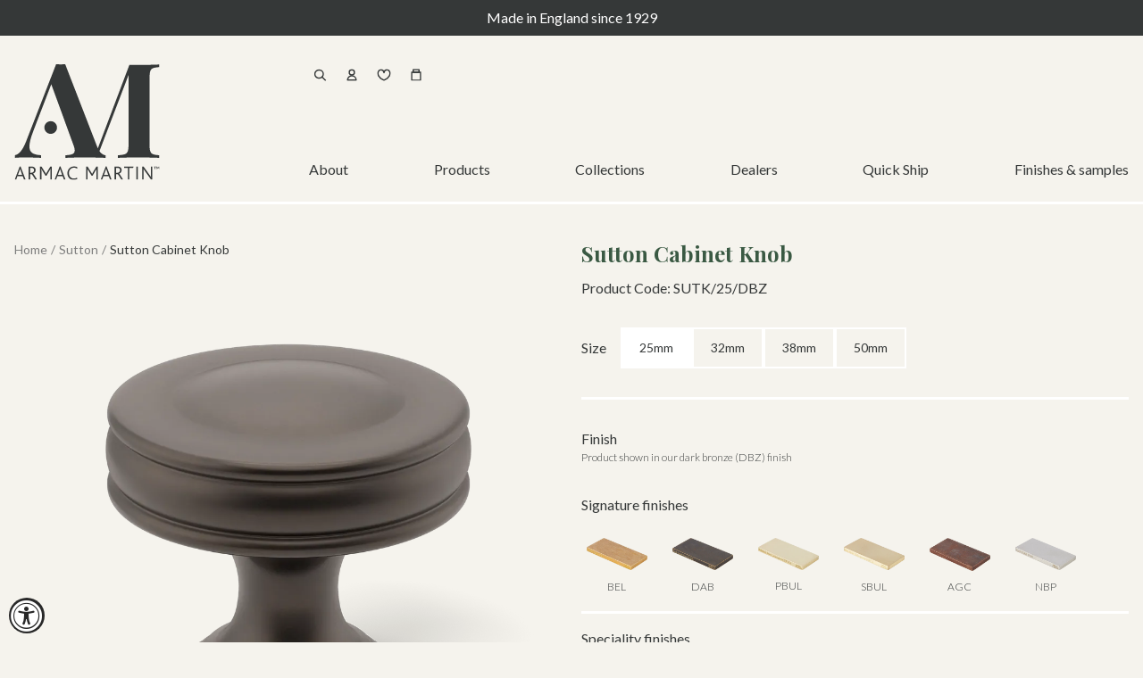

--- FILE ---
content_type: text/html; charset=utf-8
request_url: https://www.armacmartin.com/products/sutton-cabinet-knob
body_size: 52736
content:















<!--
  ..___                             ___  ___           _   _
  / _ \                            |  \/  |          | | (_)
  / /_\ \_ __ _ __ ___   __ _  ___  | .  . | __ _ _ __| |_ _ _ __
  |  _  | '__| '_ ` _ \ / _` |/ __| | |\/| |/ _` | '__| __| | '_ \
  | | | | |  | | | | | | (_| | (__  | |  | | (_| | |  | |_| | | | |
  \_| |_/_|  |_| |_| |_|\__,_|\___| \_|  |_/\__,_|_|   \__|_|_| |_|

  _   _  _____
  | | | |/ __  \
  | | | |`' / /'
  | | | |  / /
  \ \_/ /./ /___
  \___/ \_____/

  Template: product
  Market: us
-->

<!doctype html>
<html lang="en" class="no-js">
  <head>
    <title>Sutton Solid Brass Cabinet Knob | Armac Martin</title>

    
    <meta charset="utf-8">
    <meta http-equiv="X-UA-Compatible" content="IE=edge">
    <meta name="viewport" content="width=device-width, initial-scale=1">
    <meta name="theme-color" content="">
    
      <meta name="description" content="Part of the sleek, versatile Sutton collection, this solid brass machined knob is perfect for classic &amp; contemporary kitchens, bedrooms &amp; bathrooms.">
    
    

<meta property="og:site_name" content="Armac Martin US">
<meta property="og:url" content="https://www.armacmartin.com/products/sutton-cabinet-knob">
<meta property="og:title" content="Sutton Solid Brass Cabinet Knob | Armac Martin">
<meta property="og:type" content="product">
<meta property="og:description" content="Part of the sleek, versatile Sutton collection, this solid brass machined knob is perfect for classic &amp; contemporary kitchens, bedrooms &amp; bathrooms."><link rel="apple-touch-icon" sizes="180x180" href="//www.armacmartin.com/cdn/shop/files/favicon.svg?crop=center&height=180&v=1709051260&width=180">
  <link rel="icon" type="image/png" sizes="32x32" href="//www.armacmartin.com/cdn/shop/files/favicon.svg?crop=center&height=32&v=1709051260&width=32">
  <link rel="icon" type="image/png" sizes="16x16" href="//www.armacmartin.com/cdn/shop/files/favicon.svg?crop=center&height=16&v=1709051260&width=16"><link rel="canonical" href="https://www.armacmartin.com/products/sutton-cabinet-knob">
<link rel="manifest" href="//www.armacmartin.com/cdn/shop/t/95/assets/manifest.json?v=47057213144060739901760025194">
<link rel="mask-icon" href="//www.armacmartin.com/cdn/shop/t/95/assets/safari-pinned-tab-new.svg?v=51393511981197549681760025195">
<meta name="theme-color" content="#ffffff"><meta property="og:image" content="http://www.armacmartin.com/cdn/shop/files/SUTK_32_DBZ.webp?v=1738770830">
  <meta property="og:image:secure_url" content="https://www.armacmartin.com/cdn/shop/files/SUTK_32_DBZ.webp?v=1738770830">
  <meta property="og:image:width" content="2000">
  <meta property="og:image:height" content="2000"><meta property="og:price:amount" content="60.40">
  <meta property="og:price:currency" content="USD"><meta name="twitter:card" content="summary_large_image">
<meta name="twitter:title" content="Sutton Solid Brass Cabinet Knob | Armac Martin">
<meta name="twitter:description" content="Part of the sleek, versatile Sutton collection, this solid brass machined knob is perfect for classic &amp; contemporary kitchens, bedrooms &amp; bathrooms.">



  
  <meta name="google-site-verification" content="sYzWCDdFiFntYxk1s-g9n43owt5T2GkHaIWKrd7TkPg">


    

    
    <link
      rel="preconnect"
      href="https://cdn.shopify.com"
      crossorigin
    >
    
      <link
        rel="preconnect"
        href="https://fonts.shopifycdn.com"
        crossorigin
      >
    
    

    
    <script src="//www.armacmartin.com/cdn/shop/t/95/assets/v2-global.js?v=152640911382579001361765389465" defer></script>
    <script src="//www.armacmartin.com/cdn/shop/t/95/assets/v2-cart-upsell.js?v=48700031843357638701760025193" defer></script>
    

    
    <style data-shopify>
  *,::after,::before{box-sizing:border-box}::after,::before{text-decoration:inherit;vertical-align:inherit}html{cursor:default;line-height:1.5;-moz-tab-size:4;tab-size:4;-webkit-tap-highlight-color:transparent;-ms-text-size-adjust:100%;-webkit-text-size-adjust:100%;word-break:break-word}body{margin:0}h1{font-size:2em;margin:.67em 0}dl dl,dl ol,dl ul,ol dl,ul dl{margin:0}ol ol,ol ul,ul ol,ul ul{margin:0}hr{height:0;overflow:visible}main{display:block}nav ol,nav ul{list-style:none;padding:0}pre{font-family:monospace,monospace;font-size:1em}a{background-color:transparent}abbr[title]{text-decoration:underline;text-decoration:underline dotted}b,strong{font-weight:bolder}code,kbd,samp{font-family:monospace,monospace;font-size:1em}small{font-size:80%}audio,canvas,iframe,img,svg,video{vertical-align:middle}audio,video{display:inline-block}audio:not([controls]){display:none;height:0}iframe{border-style:none}img{border-style:none}svg:not([fill]){fill:currentColor}svg:not(:root){overflow:hidden}table{border-collapse:collapse}button,input,select{margin:0;line-height:inherit;}button{overflow:visible;text-transform:none}[type=button],[type=reset],[type=submit],button{-webkit-appearance:button}fieldset{border:1px solid #a0a0a0;padding:.35em .75em .625em}input{overflow:visible}legend{color:inherit;display:table;max-width:100%;white-space:normal}progress{display:inline-block;vertical-align:baseline}select{text-transform:none}textarea{margin:0;overflow:auto;resize:vertical}[type=checkbox],[type=radio]{padding:0}[type=search]{-webkit-appearance:textfield;outline-offset:-2px}::-webkit-inner-spin-button,::-webkit-outer-spin-button{height:auto}::-webkit-input-placeholder{color:inherit;opacity:.54}::-webkit-search-decoration{-webkit-appearance:none}::-webkit-file-upload-button{-webkit-appearance:button;font:inherit}::-moz-focus-inner{border-style:none;padding:0}:-moz-focusring{outline:1px dotted ButtonText}:-moz-ui-invalid{box-shadow:none}details{display:block}dialog{background-color:#fff;border:solid;color:#000;display:block;height:-moz-fit-content;height:-webkit-fit-content;height:fit-content;left:0;margin:auto;padding:1em;position:absolute;right:0;width:-moz-fit-content;width:-webkit-fit-content;width:fit-content}dialog:not([open]){display:none}summary{display:list-item}canvas{display:inline-block}template{display:none}[tabindex],a,area,button,input,label,select,summary,textarea{-ms-touch-action:manipulation;touch-action:manipulation}[hidden]{display:none}[aria-busy=true]{cursor:progress}[aria-controls]{cursor:pointer}[aria-disabled=true],[disabled]{cursor:not-allowed}[aria-hidden=false][hidden]{display:initial}[aria-hidden=false][hidden]:not(:focus){clip:rect(0,0,0,0);position:absolute}
</style>
<style data-shopify>
  @font-face {
  font-family: Lato;
  font-weight: 400;
  font-style: normal;
  font-display: swap;
  src: url("//www.armacmartin.com/cdn/fonts/lato/lato_n4.c3b93d431f0091c8be23185e15c9d1fee1e971c5.woff2") format("woff2"),
       url("//www.armacmartin.com/cdn/fonts/lato/lato_n4.d5c00c781efb195594fd2fd4ad04f7882949e327.woff") format("woff");
}

  @font-face {
  font-family: Lato;
  font-weight: 300;
  font-style: normal;
  font-display: swap;
  src: url("//www.armacmartin.com/cdn/fonts/lato/lato_n3.a7080ececf6191f1dd5b0cb021691ca9b855c876.woff2") format("woff2"),
       url("//www.armacmartin.com/cdn/fonts/lato/lato_n3.61e34b2ff7341f66543eb08e8c47eef9e1cde558.woff") format("woff");
}

  @font-face {
  font-family: Lato;
  font-weight: 700;
  font-style: normal;
  font-display: swap;
  src: url("//www.armacmartin.com/cdn/fonts/lato/lato_n7.900f219bc7337bc57a7a2151983f0a4a4d9d5dcf.woff2") format("woff2"),
       url("//www.armacmartin.com/cdn/fonts/lato/lato_n7.a55c60751adcc35be7c4f8a0313f9698598612ee.woff") format("woff");
}

  @font-face {
  font-family: "Playfair Display";
  font-weight: 400;
  font-style: normal;
  font-display: swap;
  src: url("//www.armacmartin.com/cdn/fonts/playfair_display/playfairdisplay_n4.9980f3e16959dc89137cc1369bfc3ae98af1deb9.woff2") format("woff2"),
       url("//www.armacmartin.com/cdn/fonts/playfair_display/playfairdisplay_n4.c562b7c8e5637886a811d2a017f9e023166064ee.woff") format("woff");
}

  @font-face {
  font-family: "Playfair Display";
  font-weight: 400;
  font-style: italic;
  font-display: swap;
  src: url("//www.armacmartin.com/cdn/fonts/playfair_display/playfairdisplay_i4.804ea8da9192aaed0368534aa085b3c1f3411619.woff2") format("woff2"),
       url("//www.armacmartin.com/cdn/fonts/playfair_display/playfairdisplay_i4.5538cb7a825d13d8a2333cd8a94065a93a95c710.woff") format("woff");
}

  @font-face {
  font-family: "Playfair Display";
  font-weight: 700;
  font-style: normal;
  font-display: swap;
  src: url("//www.armacmartin.com/cdn/fonts/playfair_display/playfairdisplay_n7.592b3435e0fff3f50b26d410c73ae7ec893f6910.woff2") format("woff2"),
       url("//www.armacmartin.com/cdn/fonts/playfair_display/playfairdisplay_n7.998b1417dec711058cce2abb61a0b8c59066498f.woff") format("woff");
}

  @font-face {
  font-family: "Playfair Display";
  font-weight: 700;
  font-style: italic;
  font-display: swap;
  src: url("//www.armacmartin.com/cdn/fonts/playfair_display/playfairdisplay_i7.ba833b400bcd9c858b439c75a4a7c6eddc4c7de0.woff2") format("woff2"),
       url("//www.armacmartin.com/cdn/fonts/playfair_display/playfairdisplay_i7.4872c65919810cd2f622f4ba52cd2e9e595f11d5.woff") format("woff");
}


  :root {
    --font-sans: Lato, -apple-system, BlinkMacSystemFont, "Segoe UI", Roboto, Helvetica, Arial, sans-serif, "Apple Color Emoji", "Segoe UI Emoji", "Segoe UI Symbol";
    --font-serif: "Playfair Display", serif;

    /* Rebrand */
    --armac-black: #353838;
    --armac-white: #f5f3ed;
    --armac-dark-black: #000;
    --armac-pure-white: #fff;
    --armac-off-white: #efecea;
    --armac-signature: #a3ae8e;
    --armac-speciality: #3a5943;
    --armac-luxe: #1c321e;
    --armac-navy: #222742;
    --armac-accent: #ed6b06;
    --armac-rebrand-grey: #d9d9d9;
    --armac-rebrand-light-grey: #B9B2B7;

    /* Old */
    --armac-grey: #7e7e7e;
    --armac-dark-grey: #8c8e90;
    --armac-mid-grey: #4f4f4f;
    --armac-light-grey: #ebebeb;
    --armac-very-light-grey: #f9f9f9;
    --armac-gold: #cd9e0c;
    --armac-yellow: #fff5ad;
    --armac-error: #ba3333;
    --armac-navy: #1f3044;

    --swiper-theme-color: var(--armac-black) !important;
    --swiper-navigation-size: clamp(2.4rem, 3vw, 3.2rem) !important;
    --swiper-navigation-color: var(--armac-dark-grey);

    --page-width: 132rem;
    --gutter: 5.6rem;
    --spacer: 1.6rem;
    --header-height: 16.9rem;
    --announcements-height: 4rem;
  }

  @media (min-width: 640px) {
    :root {
      --gutter: 7.6rem;
    }
  }

  
</style>
<style data-shopify>
  /* ============================================================
     General Stuff
  === */

  *,
  ::after,
  ::before {
    line-height: inherit;
  }

  html {
    font-size: 10px;
    /* visibility: hidden; */
    /* opacity: 0; */
    transition: 350ms ease opacity;
    -webkit-font-smoothing: antialiased;
    -moz-osx-font-smoothing: grayscale;
    padding-bottom: 0 !important;
    overflow-x: clip;
  }

  body {
    font-size: 1rem;
    font-family: var(--font-sans);
    color: var(--armac-black);
    background-color: var(--armac-white);
    -webkit-font-smoothing: antialiased;
    -moz-osx-font-smoothing: grayscale;
    scrollbar-face-color: rgba(40, 40, 40, 1);
    scrollbar-track-color: rgba(0, 0, 0, 0.2);
  }

  ::-webkit-scrollbar {
    width: 10px;
    height: 10px;
  }

  ::-webkit-scrollbar-thumb {
    background: rgba(40, 40, 40, 1);
    border-radius: 0;
  }

  ::-webkit-scrollbar-track {
    background: rgba(1, 1, 1, 0.2);
  }

  a {
    color: inherit;
    text-decoration: none;
    transition: 500ms ease color;
  }

  b,
  strong {
    font-weight: bold;
  }

  @media not all and (min-resolution: 0.001dpcm) {
    input {
      border-radius: 0;
    }
  }

  select,
  .select {
    outline: none;
    display: grid;
    grid-template-areas: 'select';
    align-items: center;
    cursor: pointer;
    appearance: none;
  }

  select,
  .select::after {
    grid-area: select;
  }

  .select::after {
    content: '';
    width: 1em;
    height: 0.5em;
    margin-right: calc(var(--spacer) / 1.25);
    background-color: var(--armac-grey);
    clip-path: polygon(100% 0%, 0 0%, 50% 100%);
    justify-self: end;
    pointer-events: none;
  }

  [x-cloak] {
    /* display: none !important; */
    opacity: 0 !important;
  }

  /* ============================================================
     Overrides
  === */

  .swiper-pagination {
    display: flex;
    align-items: center;
    justify-content: center;
    position: relative !important;
    bottom: -1.6rem !important;
  }

  .swiper-pagination .swiper-pagination-bullet {
    --swiper-pagination-bullet-horizontal-gap: 0;

    opacity: 1;
    background-color: var(--armac-pure-white);
    height: 0.3rem;
    width: 10%;
    max-width: 5rem;
    border-radius: 0;
  }

  .swiper-pagination .swiper-pagination-bullet.swiper-pagination-bullet-active {
    background-color: var(--armac-black);
  }

  .swiper .swiper-button-next,
  .swiper .swiper-button-prev {
    width: 3rem;
    height: 3rem;
  }

  .swiper .swiper-button-next svg,
  .swiper .swiper-button-prev svg {
    width: 100%;
    height: 100%;
  }

  .swiper .swiper-button-next {
    right: 5%;
  }

  .swiper .swiper-button-prev {
    left: 5%;
  }

  #ot-sdk-btn-floating,
  #onetrust-pc-sdk .ot-pc-footer-logo {
    display: none !important;
  }

  #onetrust-consent-sdk #onetrust-accept-btn-handler,
  #onetrust-banner-sdk #onetrust-reject-all-handler {
    background-color: var(--armac-black) !important;
    border: 0 !important;
  }

  #onetrust-consent-sdk #onetrust-pc-btn-handler,
  #onetrust-consent-sdk #onetrust-pc-btn-handler.cookie-setting-link {
    border: 1px solid var(--armac-black) !important;
    color: var(--armac-black) !important;
  }

  #onetrust-button-group button {
    margin-bottom: 0 !important;
  }

  #onetrust-banner-sdk #onetrust-button-group-parent {
    padding-bottom: 0 !important;
  }

  #onetrust-policy {
    margin-top: 0 !important;
  }

  .ot-sdk-row {
    padding: 30px 0 !important;
  }

  /* ============================================================
     Helpers
  === */

  .container {
    width: 100%;
    max-width: var(--page-width);
    margin: 0 auto;
    padding: 0 var(--spacer);
  }

  .container--clamp {
    width: 100%;
    max-width: 80rem;
  }

  .container--full-width {
    max-width: none;
  }

  .bg-image {
    position: absolute;
    z-index: 0;
    top: 0;
    left: 0;
    width: 100%;
    height: 100%;
  }

  .bg-image img {
    width: 100%;
    height: 100%;
    object-fit: cover;
  }

  .hidden {
    opacity: 0;
  }

  .visually-hidden {
    border: 0;
    clip: rect(0 0 0 0);
    height: 1px;
    margin: -1px;
    overflow: hidden;
    padding: 0;
    position: absolute;
    width: 1px;
    white-space: nowrap;
  }

  .disable-scroll {
    overflow: hidden;
    margin-right: 15px;
  }

  @media (max-width: 639px) {
    .disable-scroll-mobile {
      overflow: hidden;
      margin-right: 15px;
    }
  }

  .disabled {
    pointer-events: none;
  }

  /* ============================================================
     Blocks and Stacking
  === */

  .header-overlay .blocks {
    top: 0;
    margin-bottom: 0;
  }

  .blocks {
    display: flex;
    flex-direction: column;
    gap: var(--gutter);
    top: var(--header-height);
    margin-bottom: var(--header-height);
    position: relative;
  }

  .blocks > *:empty {
    margin-top: calc(var(--gutter) * -1);
  }

  .blocks > *:first-child .animated-in {
    transform: translate(0, 0) !important;
    opacity: 1 !important;
    visibility: inherit !important;
  }

  @supports not (aspect-ratio: 1 / 1) {
    .blocks > * {
      margin-bottom: var(--gutter);
    }

    .blocks > *:last-child {
      margin-bottom: 0;
    }
  }

  .blocks > *:first-child:not(.hero) .generic-copy,
  .blocks > *:first-child .wishlist-page {
    margin-top: var(--gutter);
  }

  .blocks > *:last-child:not(.full-width) {
    margin-bottom: var(--gutter);
  }

  #shopify-section-v2-header ~ .blocks section:nth-of-type(1) .image-banner,
  #shopify-section-v2-header ~ .blocks section:nth-of-type(1) .video {
    height: 90vh;
    max-height: unset;
  }

  #shopify-section-v2-header ~ .blocks section:nth-of-type(1) .image-banner .container,
  #shopify-section-v2-header ~ .blocks section:nth-of-type(1) .video .container {
    padding-top: var(--header-height);
  }

  .blocks .image-banner + .media-with-section {
    margin-top: calc(var(--gutter) * -1);
  }

  .blocks > * {
    scroll-margin-top: var(--header-height);
  }

  /* ============================================================
     Text / Flex Alignment
  === */

  .left {
    text-align: left;
  }

  .center {
    text-align: center;
  }

  .right {
    text-align: right;
  }

  .flex {
    display: flex;
    flex-direction: column;
    height: 100%;
    width: 100%;
    align-items: center;
    text-align: center;
  }

  .flex__left {
    align-items: flex-start;
    text-align: left;
    padding-left: var(--spacer);
  }

  .flex__center {
    align-items: center;
    text-align: center;
  }

  .flex__right {
    align-items: flex-end;
    text-align: right;
    padding-right: var(--spacer);
  }

  .flex__top {
    justify-content: flex-start;
    padding-top: calc(var(--spacer) * 2);
  }

  @media (min-width: 640px) {
    .flex__top {
      padding-top: calc(var(--spacer) * 3);
    }
  }

  .flex__middle {
    justify-content: center;
    padding-top: calc(var(--spacer) * 2);
    padding-bottom: calc(var(--spacer) * 2);
  }

  @media (min-width: 640px) {
    .flex__middle {
      padding-top: calc(var(--spacer) * 3);
      padding-bottom: calc(var(--spacer) * 3);
    }
  }

  .flex__bottom {
    justify-content: flex-end;
    padding-bottom: calc(var(--spacer) * 2);
  }

  @media (min-width: 640px) {
    .flex__middle {
      padding-bottom: calc(var(--spacer) * 3);
    }
  }

  /* ============================================================
  No JS
  === */

  .no-js .main-product__purchasing__sizes,
  .no-js .main-product__purchasing__finishes,
  .no-js .quantity__controls--decrease,
  .no-js .quantity__controls--increase,
  .no-js .spinner {
    display: none;
  }

  /* ============================================================
       Page transitions
    === */
  .transition-fade {
    transition: 0.2s;
    opacity: 1;
  }

  html.is-animating .transition-fade {
    opacity: 0;
  }

  /* ============================================================
     Hide elements in restricted regions
  === */
  .geo-restricted .boost-pfs-filter-option-price-£,
  .geo-restricted .boost-pfs-filter-product-item-price {
    display: none;
  }
</style>
<style data-shopify>
  /* ============================================================
     Headers
  === */

  .typography__header-larger {
    color: lime !important;
    font-family: var(--font-serif);
    font-weight: 700;
    font-size: clamp(2.8rem, 3vw, 4rem);
    line-height: clamp(3.6rem, 3vw, 4.8rem);
    margin: 0;
    letter-spacing: 0.4px;
  }

  .typography__header-large {
    color: lime !important;
    font-family: var(--font-serif);
    font-weight: 700;
    font-size: clamp(2.4rem, 3vw, 3.2rem);
    line-height: clamp(3rem, 3vw, 4rem);
    margin: 0;
    letter-spacing: 0.64px;
  }

  .typography__header {
    color: lime !important;
    font-family: var(--font-serif);
    font-weight: 700;
    font-size: clamp(2.4rem, 3vw, 2.8rem);
    line-height: clamp(3rem, 3vw, 3.6rem);
    margin: 0;
  }

  .typography__header-medium {
    color: lime !important;
    font-family: var(--font-serif);
    font-weight: 700;
    font-size: 3.2rem;
    line-height: 4rem;
    margin: 0;
  }

  .typography__header-small {
    color: lime !important;
    font-family: var(--font-serif);
    font-weight: 700;
    font-size: clamp(2.4rem, 3vw, 2.8rem);
    line-height: clamp(3rem, 3vw, 3.6rem);
    margin: 0;
    letter-spacing: 0.56px;
  }

  .typography__header-smaller {
    color: lime !important;
    font-family: var(--font-serif);
    font-weight: 700;
    font-size: clamp(1.6rem, 3vw, 2.4rem);
    line-height: clamp(2.4rem, 3vw, 3.2rem);
    margin: 0;
    letter-spacing: 0.56px;
  }

  /* ============================================================
     Labels
  === */

  .typography__label-largest {
    color: lime !important;
    font-family: var(--font-serif);
    font-weight: 700;
    font-size: clamp(1.8rem, 3vw, 2.4rem);
    line-height: clamp(2.4rem, 3vw, 2.6rem);
    letter-spacing: 0.24px;
    margin: 0;
  }

  .typography__label-larger {
    color: lime !important;
    font-family: var(--font-sans);
    font-weight: 300;
    font-size: clamp(1.6rem, 3vw, 1.8rem);
    line-height: clamp(2.4rem, 3vw, 2.6rem);
    letter-spacing: 0.9px;
    margin: 0;
  }

  .typography__label-large {
    color: lime !important;
    font-family: var(--font-sans);
    font-weight: 400;
    font-size: clamp(1.4rem, 3vw, 1.6rem);
    line-height: clamp(2.2rem, 3vw, 2.4rem);
    letter-spacing: 0.8px;
    margin: 0;
  }

  .typography__label {
    color: lime !important;
    font-family: var(--font-sans);
    font-weight: 400;
    font-size: 1.4rem;
    line-height: 2.2rem;
    letter-spacing: 0.7px;
    margin: 0;
  }

  .typography__label-bold {
    color: lime !important;
    font-family: var(--font-sans);
    font-weight: 700;
    font-size: 1.4rem;
    line-height: 2.2rem;
    letter-spacing: 0.7px;
    margin: 0;
  }

  .typography__label-small {
    color: lime !important;
    font-family: var(--font-serif);
    font-weight: 700;
    font-size: 1.4rem;
    line-height: 2rem;
    letter-spacing: 0.28px;
    margin: 0;
  }

  .typography__label-smaller {
    color: lime !important;
    font-family: var(--font-sans);
    font-weight: 400;
    font-size: 1.2rem;
    line-height: 1.6rem;
    letter-spacing: 0.48px;
    margin: 0;
  }

  /* ============================================================
     Copy
  === */

  .typography__copy-larger-bold {
    color: lime !important;
    font-family: var(--font-sans);
    font-weight: 700;
    font-size: clamp(2rem, 3vw, 2.6rem);
    line-height: clamp(2.8rem, 3vw, 3.2rem);
    letter-spacing: 2.6px;
    margin: 0;
  }

  .typography__copy-larger {
    color: lime !important;
    font-family: var(--font-sans);
    font-weight: 400;
    font-size: clamp(2rem, 3vw, 2.6rem);
    line-height: clamp(2.8rem, 3vw, 3.2rem);
    letter-spacing: 1.3px;
    margin: 0;
  }

  .typography__copy-large-bold {
    color: lime !important;
    font-family: var(--font-sans);
    font-weight: 700;
    font-size: clamp(1.6rem, 3vw, 1.8rem);
    line-height: clamp(2.4rem, 3vw, 2.6rem);
    letter-spacing: 2.7px;
    margin: 0;
  }

  .typography__copy-large {
    color: lime !important;
    font-family: var(--font-sans);
    font-weight: 300;
    font-size: clamp(1.6rem, 3vw, 1.8rem);
    line-height: clamp(2.4rem, 3vw, 2.6rem);
    letter-spacing: 0.08em;
    margin: 0;
  }

  .typography__copy-bold {
    color: lime !important;
    font-family: var(--font-serif);
    font-weight: 700;
    font-size: clamp(1.4rem, 3vw, 1.6rem);
    line-height: clamp(2.2rem, 3vw, 2.4rem);
    letter-spacing: 0.8px;
    margin: 0;
  }

  .typography__copy {
    color: lime !important;
    font-family: var(--font-sans);
    font-weight: 400;
    font-size: clamp(1.4rem, 3vw, 1.6rem);
    line-height: clamp(2.2rem, 3vw, 2.4rem);
    letter-spacing: 0.08em;
    margin: 0;
  }

  .typography__copy-medium {
    color: lime !important;
    font-family: var(--font-sans);
    font-weight: 400;
    font-size: 1.6rem;
    line-height: 2.4rem;
    margin: 0;
  }

  .typography__copy-small-bold {
    color: lime !important;
    font-family: var(--font-sans);
    font-weight: 700;
    font-size: 1.6rem;
    line-height: 2.2rem;
    margin: 0;
  }

  .typography__copy-small {
    color: lime !important;
    font-family: var(--font-sans);
    font-weight: 300;
    font-size: 1.6rem;
    line-height: 2.4rem;
    margin: 0;
  }

  .typography__copy-smaller {
    color: lime !important;
    font-family: var(--font-sans);
    font-weight: 300;
    font-size: 1.2rem;
    line-height: 1.8rem;
    letter-spacing: 0.36px;
    margin: 0;
  }

  .typography__copy-tiny {
    color: lime !important;
    font-family: var(--font-sans);
    font-weight: 400;
    font-size: 1.1rem;
    line-height: 1.4rem;
    letter-spacing: 1.2px;
    margin: 0;
  }
</style>
<style data-shopify>
  .header-lg-bold {
    margin: 0;
    padding: 0;
    font-family: var(--font-serif);
    font-size: 3.4rem;
    line-height: 3.4rem;
    font-weight: 700;
    font-style: normal;
  }

  @media (min-width: 768px) {
    .header-lg-bold {
      font-size: 4.2rem;
      line-height: 4.2rem;
    }
  }

  .header-lg-bold-italic {
    margin: 0;
    padding: 0;
    font-family: var(--font-serif);
    font-size: 4.2rem;
    line-height: 5.2rem;
    font-weight: 700;
    font-style: italic;
  }

  .header-bold {
    margin: 0;
    padding: 0;
    font-family: var(--font-serif);
    font-size: 2.4rem;
    line-height: 3.2rem;
    font-weight: 700;
    font-style: normal;
  }

  @media (min-width: 768px) {
    .header-bold {
      font-size: 3.4rem;
      line-height: 4.4rem;
    }
  }

  .header-bold-italic {
    margin: 0;
    padding: 0;
    font-family: var(--font-serif);
    font-size: 3.4rem;
    line-height: 4.4rem;
    font-weight: 700;
    font-style: italic;
  }

  .header-sm-bold {
    margin: 0;
    padding: 0;
    font-family: var(--font-serif);
    font-size: 2.4rem;
    line-height: 3.4rem;
    font-weight: 700;
    font-style: normal;
  }

  .header-sm-bold-italic {
    margin: 0;
    padding: 0;
    font-family: var(--font-serif);
    font-size: 2.4rem;
    line-height: 3.4rem;
    font-weight: 700;
    font-style: italic;
  }

  .header-xsm-bold {
    margin: 0;
    padding: 0;
    font-family: var(--font-serif);
    font-size: 2rem;
    line-height: 2.6rem;
    font-weight: 700;
    font-style: normal;
  }

  .header-ft-bold {
    margin: 0;
    padding: 0;
    font-family: var(--font-serif);
    font-size: 1.8rem;
    line-height: 2.8rem;
    font-weight: 700;
    font-style: normal;
  }

  .copy-xxl-medium {
    margin: 0;
    padding: 0;
    font-family: var(--font-sans);
    font-size: 2.6rem;
    line-height: 3.2rem;
    font-weight: 500;
    font-style: normal;
  }

  .copy-xl-bold {
    margin: 0;
    padding: 0;
    font-family: var(--font-sans);
    font-size: 1.8rem;
    line-height: 2.6rem;
    font-weight: 600;
    font-style: normal;
  }

  .copy-xl-medium {
    margin: 0;
    padding: 0;
    font-family: var(--font-sans);
    font-size: 1.8rem;
    line-height: 2.6rem;
    font-weight: 500;
    font-style: normal;
  }

  .copy-medium {
    margin: 0;
    padding: 0;
    font-family: var(--font-sans);
    font-size: 1.6rem;
    line-height: 2.4rem;
    font-weight: 500;
    font-style: normal;
  }

  .copy-sm-medium {
    margin: 0;
    padding: 0;
    font-family: var(--font-sans);
    font-size: 1.4rem;
    line-height: 2.2rem;
    font-weight: 500;
    font-style: normal;
  }

  .copy-xl-light {
    margin: 0;
    padding: 0;
    font-family: var(--font-sans);
    font-size: 1.8rem;
    line-height: 2.6rem;
    font-weight: 300;
    font-style: normal;
  }

  .copy-light {
    margin: 0;
    padding: 0;
    font-family: var(--font-sans);
    font-size: 1.6rem;
    line-height: 2.4rem;
    font-weight: 300;
    font-style: normal;
  }

  .copy-sm-light {
    margin: 0;
    padding: 0;
    font-family: var(--font-sans);
    font-size: 1.4rem;
    line-height: 2.2rem;
    font-weight: 300;
    font-style: normal;
  }

  .copy-xsm-light {
    margin: 0;
    padding: 0;
    font-family: var(--font-sans);
    font-size: 1.2rem;
    line-height: 1.8rem;
    font-weight: 300;
    font-style: normal;
  }

  .copy-xsm-medium {
    margin: 0;
    padding: 0;
    font-family: var(--font-sans);
    font-size: 1.2rem;
    line-height: 1.8rem;
    font-weight: 500;
    font-style: normal;
  }

  .navigation-light {
    margin: 0;
    padding: 0;
    font-family: var(--font-sans);
    font-size: 1.4rem;
    line-height: 2.4rem;
    font-weight: 300;
    font-style: normal;
  }

  .navigation-footer {
    margin: 0;
    padding: 0;
    font-family: var(--font-sans);
    font-size: 1.4rem;
    line-height: 2.4rem;
    font-weight: 300;
    font-style: normal;
  }

  /* debugging */
  .header-lg-bold-largest *,
  .header-lg-bold-larger *,
  .header-lg-bold-tiny *,
  .header-lg-bold-bold *,
  .header-lg-bold-large *,
  .header-lg-bold-smaller *,
  .header-lg-bold-smallest *,
  .header-lg-bold-small *,
  .header-lg-bold-largest,
  .header-lg-bold-larger,
  .header-lg-bold-tiny,
  .header-lg-bold-bold,
  .header-lg-bold-large,
  .header-lg-bold-smaller,
  .header-lg-bold-smallest,
  .header-lg-bold-small {
    color: red !important;
  }

  .header-lg-bold-italic-largest *,
  .header-lg-bold-italic-larger *,
  .header-lg-bold-italic-tiny *,
  .header-lg-bold-italic-bold *,
  .header-lg-bold-italic-large *,
  .header-lg-bold-italic-smaller *,
  .header-lg-bold-italic-smallest *,
  .header-lg-bold-italic-small *,
  .header-lg-bold-italic-largest,
  .header-lg-bold-italic-larger,
  .header-lg-bold-italic-tiny,
  .header-lg-bold-italic-bold,
  .header-lg-bold-italic-large,
  .header-lg-bold-italic-smaller,
  .header-lg-bold-italic-smallest,
  .header-lg-bold-italic-small {
    color: red !important;
  }

  .header-bold-largest *,
  .header-bold-larger *,
  .header-bold-tiny *,
  .header-bold-bold *,
  .header-bold-large *,
  .header-bold-smaller *,
  .header-bold-smallest *,
  .header-bold-small *,
  .header-bold-largest,
  .header-bold-larger,
  .header-bold-tiny,
  .header-bold-bold,
  .header-bold-large,
  .header-bold-smaller,
  .header-bold-smallest,
  .header-bold-small {
    color: red !important;
  }

  .header-bold-italic-largest *,
  .header-bold-italic-larger *,
  .header-bold-italic-tiny *,
  .header-bold-italic-bold *,
  .header-bold-italic-large *,
  .header-bold-italic-smaller *,
  .header-bold-italic-smallest *,
  .header-bold-italic-small *,
  .header-bold-italic-largest,
  .header-bold-italic-larger,
  .header-bold-italic-tiny,
  .header-bold-italic-bold,
  .header-bold-italic-large,
  .header-bold-italic-smaller,
  .header-bold-italic-smallest,
  .header-bold-italic-small {
    color: red !important;
  }

  .header-sm-bold-largest *,
  .header-sm-bold-larger *,
  .header-sm-bold-tiny *,
  .header-sm-bold-bold *,
  .header-sm-bold-large *,
  .header-sm-bold-smaller *,
  .header-sm-bold-smallest *,
  .header-sm-bold-small *,
  .header-sm-bold-largest,
  .header-sm-bold-larger,
  .header-sm-bold-tiny,
  .header-sm-bold-bold,
  .header-sm-bold-large,
  .header-sm-bold-smaller,
  .header-sm-bold-smallest,
  .header-sm-bold-small {
    color: red !important;
  }

  .header-sm-bold-italic-largest *,
  .header-sm-bold-italic-larger *,
  .header-sm-bold-italic-tiny *,
  .header-sm-bold-italic-bold *,
  .header-sm-bold-italic-large *,
  .header-sm-bold-italic-smaller *,
  .header-sm-bold-italic-smallest *,
  .header-sm-bold-italic-small *,
  .header-sm-bold-italic-largest,
  .header-sm-bold-italic-larger,
  .header-sm-bold-italic-tiny,
  .header-sm-bold-italic-bold,
  .header-sm-bold-italic-large,
  .header-sm-bold-italic-smaller,
  .header-sm-bold-italic-smallest,
  .header-sm-bold-italic-small {
    color: red !important;
  }

  .header-xsm-bold-largest *,
  .header-xsm-bold-larger *,
  .header-xsm-bold-tiny *,
  .header-xsm-bold-bold *,
  .header-xsm-bold-large *,
  .header-xsm-bold-smaller *,
  .header-xsm-bold-smallest *,
  .header-xsm-bold-small *,
  .header-xsm-bold-largest,
  .header-xsm-bold-larger,
  .header-xsm-bold-tiny,
  .header-xsm-bold-bold,
  .header-xsm-bold-large,
  .header-xsm-bold-smaller,
  .header-xsm-bold-smallest,
  .header-xsm-bold-small {
    color: red !important;
  }

  .header-ft-bold-largest *,
  .header-ft-bold-larger *,
  .header-ft-bold-tiny *,
  .header-ft-bold-bold *,
  .header-ft-bold-large *,
  .header-ft-bold-smaller *,
  .header-ft-bold-smallest *,
  .header-ft-bold-small *,
  .header-ft-bold-largest,
  .header-ft-bold-larger,
  .header-ft-bold-tiny,
  .header-ft-bold-bold,
  .header-ft-bold-large,
  .header-ft-bold-smaller,
  .header-ft-bold-smallest,
  .header-ft-bold-small {
    color: red !important;
  }

  .copy-xxl-medium-largest *,
  .copy-xxl-medium-larger *,
  .copy-xxl-medium-tiny *,
  .copy-xxl-medium-bold *,
  .copy-xxl-medium-large *,
  .copy-xxl-medium-smaller *,
  .copy-xxl-medium-smallest *,
  .copy-xxl-medium-small *,
  .copy-xxl-medium-largest,
  .copy-xxl-medium-larger,
  .copy-xxl-medium-tiny,
  .copy-xxl-medium-bold,
  .copy-xxl-medium-large,
  .copy-xxl-medium-smaller,
  .copy-xxl-medium-smallest,
  .copy-xxl-medium-small {
    color: red !important;
  }

  .copy-xl-medium-largest *,
  .copy-xl-medium-larger *,
  .copy-xl-medium-tiny *,
  .copy-xl-medium-bold *,
  .copy-xl-medium-large *,
  .copy-xl-medium-smaller *,
  .copy-xl-medium-smallest *,
  .copy-xl-medium-small *,
  .copy-xl-medium-largest,
  .copy-xl-medium-larger,
  .copy-xl-medium-tiny,
  .copy-xl-medium-bold,
  .copy-xl-medium-large,
  .copy-xl-medium-smaller,
  .copy-xl-medium-smallest,
  .copy-xl-medium-small {
    color: red !important;
  }
  * .copy-medium-largest *,
  .copy-medium-larger *,
  .copy-medium-bold *,
  .copy-medium-smaller *,
  .copy-medium-smallest *,
  .copy-medium-small *,
  .copy-medium-largest,
  .copy-medium-larger,
  .copy-medium-bold,
  .copy-medium-smaller,
  .copy-medium-smallest,
  .copy-medium-small {
    color: red !important;
  }

  .copy-sm-medium-largest *,
  .copy-sm-medium-larger *,
  .copy-sm-medium-tiny *,
  .copy-sm-medium-bold *,
  .copy-sm-medium-large *,
  .copy-sm-medium-smaller *,
  .copy-sm-medium-smallest *,
  .copy-sm-medium-small *,
  .copy-sm-medium-largest,
  .copy-sm-medium-larger,
  .copy-sm-medium-tiny,
  .copy-sm-medium-bold,
  .copy-sm-medium-large,
  .copy-sm-medium-smaller,
  .copy-sm-medium-smallest,
  .copy-sm-medium-small {
    color: red !important;
  }

  .copy-xl-light-largest *,
  .copy-xl-light-larger *,
  .copy-xl-light-tiny *,
  .copy-xl-light-bold *,
  .copy-xl-light-large *,
  .copy-xl-light-smaller *,
  .copy-xl-light-smallest *,
  .copy-xl-light-small *,
  .copy-xl-light-largest,
  .copy-xl-light-larger,
  .copy-xl-light-tiny,
  .copy-xl-light-bold,
  .copy-xl-light-large,
  .copy-xl-light-smaller,
  .copy-xl-light-smallest,
  .copy-xl-light-small {
    color: red !important;
  }

  .copy-light-largest *,
  .copy-light-larger *,
  .copy-light-tiny *,
  .copy-light-bold *,
  .copy-light-large *,
  .copy-light-smaller *,
  .copy-light-smallest *,
  .copy-light-small *,
  .copy-light-largest,
  .copy-light-larger,
  .copy-light-tiny,
  .copy-light-bold,
  .copy-light-large,
  .copy-light-smaller,
  .copy-light-smallest,
  .copy-light-small {
    color: red !important;
  }

  .copy-sm-light-largest *,
  .copy-sm-light-larger *,
  .copy-sm-light-tiny *,
  .copy-sm-light-bold *,
  .copy-sm-light-large *,
  .copy-sm-light-smaller *,
  .copy-sm-light-smallest *,
  .copy-sm-light-small *,
  .copy-sm-light-largest,
  .copy-sm-light-larger,
  .copy-sm-light-tiny,
  .copy-sm-light-bold,
  .copy-sm-light-large,
  .copy-sm-light-smaller,
  .copy-sm-light-smallest,
  .copy-sm-light-small {
    color: red !important;
  }

  .copy-xsm-light-largest *,
  .copy-xsm-light-larger *,
  .copy-xsm-light-tiny *,
  .copy-xsm-light-bold *,
  .copy-xsm-light-large *,
  .copy-xsm-light-smaller *,
  .copy-xsm-light-smallest *,
  .copy-xsm-light-small *,
  .copy-xsm-light-largest,
  .copy-xsm-light-larger,
  .copy-xsm-light-tiny,
  .copy-xsm-light-bold,
  .copy-xsm-light-large,
  .copy-xsm-light-smaller,
  .copy-xsm-light-smallest,
  .copy-xsm-light-small {
    color: red !important;
  }

  .navigation-light-largest *,
  .navigation-light-larger *,
  .navigation-light-tiny *,
  .navigation-light-bold *,
  .navigation-light-large *,
  .navigation-light-smaller *,
  .navigation-light-smallest *,
  .navigation-light-small *,
  .navigation-light-largest,
  .navigation-light-larger,
  .navigation-light-tiny,
  .navigation-light-bold,
  .navigation-light-large,
  .navigation-light-smaller,
  .navigation-light-smallest,
  .navigation-light-small {
    color: red !important;
  }

  .navigation-footer-largest *,
  .navigation-footer-larger *,
  .navigation-footer-tiny *,
  .navigation-footer-bold *,
  .navigation-footer-large *,
  .navigation-footer-smaller *,
  .navigation-footer-smallest *,
  .navigation-footer-small *,
  .navigation-footer-largest,
  .navigation-footer-larger,
  .navigation-footer-tiny,
  .navigation-footer-bold,
  .navigation-footer-large,
  .navigation-footer-smaller,
  .navigation-footer-smallest,
  .navigation-footer-small {
    color: red !important;
  }
</style>
<style data-shopify>
  .form__fields {
    display: grid;
    grid-template-columns: 1fr;
    gap: var(--spacer);
  }

  @media (min-width: 768px) {
    .form__fields {
      grid-template-columns: repeat(2, 1fr);
    }
  }

  @media (min-width: 768px) {
    .form__fields--fullwidth {
      grid-template-columns: 1fr;
    }
  }

  .form__fieldset {
    margin-bottom: 5rem;
    padding: 0;
    border: none;
  }

  .form__fieldset legend {
    margin-bottom: var(--spacer);
    font-family: var(--font-sans);
    font-size: 1.4rem;
    font-weight: 700;
    letter-spacing: 0.15ch;
    margin-bottom: var(--spacer);
  }

  .form__field {
    position: relative;
    margin-bottom: var(--spacer);
  }

  .form__fields:not(.form__fields--fullwidth) > .form__field {
    margin-bottom: 0;
  }

  .form__field label {
    display: none;
  }

  .form__field select,
  .form__field input:not(.form__checkbox, .form__radio),
  .form__field textarea,
  .form__field input[type='radio'] ~ span {
    width: 100%;
    height: 100%;
    padding: 1.2rem 1.6rem;
    margin: 0;
    color: var(--armac-black);
    border-radius: 0;
    border: 1px solid var(--armac-black);
    appearance: none;
    font-family: var(--font-sans);
    letter-spacing: 0.15ch;
    background: var(--armac-pure-white);
  }

  .form__field .select {
    outline: none;
    display: grid;
    grid-template-areas: 'select';
    align-items: center;
    cursor: pointer;
    appearance: none;
  }

  .form__field textarea.form__field--notes {
    height: 18rem;
  }

  .form__field input:disabled {
    opacity: 0.4;
  }

  .form__field input[type='radio'] ~ span {
    cursor: pointer;
  }

  .form__field select option:disabled,
  .form__field input::placeholder,
  .form__field textarea::placeholder {
    text-transform: capitalize;
    color: var(--armac-grey);
  }

  .form__field input[type='radio'] {
    display: none;
  }

  .form__field input[type='radio']:checked ~ span {
    border: 1px solid var(--armac-black);
  }

  .form__field p {
    color: var(--armac-grey);
    margin: 0;
  }

  .form__button--space-below {
    margin-bottom: 30px;
  }

  @media (min-width: 768px) {
    .form__field--full,
    .form__button {
      grid-column: span 2;
      text-align: center;
    }

    .form__button--center {
      max-width: 50%;
      margin: 0 auto;
    }
  }

  .form__button .button {
    width: 100%;
    height: 5rem;
  }

  .form__button .button--fluid {
    width: auto;
  }

  .form__field--checkbox {
    display: flex;
    flex-direction: column;
  }

  .form__field--checkbox .form__field__input {
    display: flex;
    gap: 1rem;
  }

  .form__field--checkbox label {
    padding-top: 0.5rem !important;
  }
  .form__field--checkbox label::before {
    top: 0.5rem !important;
  }

  .form__field--checkbox label::after {
    top: 0.5rem !important;
  }

  .form__checkbox {
    clip: rect(0 0 0 0);
    clip: rect(0, 0, 0, 0);
    height: 1px;
    margin: -1px;
    overflow: hidden;
    padding: 0;
    position: absolute;
    width: 1px;
  }

  .form__checkbox + input + label,
  .form__checkbox + label {
    color: var(--armac-grey);
    cursor: pointer;
    display: block;
    margin-bottom: 0;
    padding-left: 3rem;
    padding-top: 1.5rem;
    position: relative;
    text-align: left;
    -webkit-user-select: none;
    -moz-user-select: none;
    -ms-user-select: none;
    user-select: none;
  }

  .form__checkbox + input + label::before,
  .form__checkbox + label::before {
    background-color: var(--armac-white);
    border: 1px solid var(--armac-black);
    content: '';
    display: inline-block;
    height: 1.4rem;
    left: 0;
    position: absolute;
    top: 1.8rem;
    -webkit-transition: border 0.3s;
    -o-transition: border 0.3s;
    transition: border 0.3s;
    width: 1.4rem;
  }

  .form__checkbox + input + label::after,
  .form__checkbox + label::after {
    background: var(--armac-black) url('v2-tick.svg') 1px 50% no-repeat;
    content: '';
    display: none;
    height: 1.4rem;
    left: 0;
    position: absolute;
    top: 1.8rem;
    width: 1.4rem;
  }

  .form__checkbox:focus + input + label::before,
  .form__checkbox:focus + label::before,
  .form__checkbox:hover + input + label::before,
  .form__checkbox:hover + label::before {
    border-color: var(--armac-black) !important;
  }

  .form__checkbox:checked + input + label::after,
  .form__checkbox:checked + label::after {
    display: block;
  }

  .form__message {
    text-align: center;
  }

  .form__message-title {
    margin-bottom: 2.4rem;
  }

  .form__message ul {
    list-style: none;
    margin: 0;
    padding: 0;
    margin-bottom: 3.2rem;
    font-size: 1.4rem;
    text-transform: uppercase;
    letter-spacing: 0.1em;
    color: var(--armac-error);
  }

  .form__field .suggestions {
    position: absolute;
    top: 100%;
    width: auto;
    margin: 8px 0 0 24px;
    padding: 4px 8px;
    list-style: circle;
  }

  .form__field .suggestions li {
    font-weight: bold;
    letter-spacing: 1px;
    cursor: pointer;
  }

  #trade-form__what3words ~ a {
    position: absolute;
    top: 50%;
    right: 0.8rem;
    transform: translateY(-50%);
    cursor: help;
  }

  #trade-form__what3words ~ a svg {
    width: 3.2rem;
    height: 3.2rem;
  }

  #trade-form__what3words {
    text-transform: lowercase !important;
  }

  #trade-form__what3words::placeholder {
    text-transform: lowercase !important;
  }

  .form__field-tooltip {
    position: absolute;
    top: 50%;
    right: 2px;
    transform: translateY(-50%);
  }

  .form__field-tooltip {
    background-color: transparent;
    cursor: pointer;
    border: none;
  }

  .form__field fieldset {
    margin: 0;
    padding: 0;
    border: 0;
  }

  .form__date label {
    display: block;
  }
</style>

    

    
    <script src="//www.armacmartin.com/cdn/shop/t/95/assets/headroom.js?v=96072393158545811471760025194" defer></script><script>
  (function (w, d, s, l, i) {
    w[l] = w[l] || [];
    w[l].push({ 'gtm.start': new Date().getTime(), event: 'gtm.js' });
    var f = d.getElementsByTagName(s)[0],
      j = d.createElement(s),
      dl = l != 'dataLayer' ? '&l=' + l : '';
    j.async = true;
    j.src = 'https://www.googletagmanager.com/gtm.js?id=' + i + dl;
    f.parentNode.insertBefore(j, f);
  })(window, document, 'script', 'dataLayer', 'GTM-M35VBRK');
</script>


<meta name="facebook-domain-verification" content="hwlwtxtn9c0bvixfvt7rx0wotg3clz">








<script>
  document.addEventListener('DOMContentLoaded', function () {
    (function (h, o, t, j, a, r) {
      h.hj =
        h.hj ||
        function () {
          (h.hj.q = h.hj.q || []).push(arguments);
        };
      h._hjSettings = { hjid: 1282006, hjsv: 6 };
      a = o.getElementsByTagName('head')[0];
      r = o.createElement('script');
      r.async = 1;
      r.src = t + h._hjSettings.hjid + j + h._hjSettings.hjsv;
      a.appendChild(r);
    })(window, document, 'https://static.hotjar.com/c/hotjar-', '.js?sv=');
  });
</script>



<script
  src="//eu.fw-cdn.com/13090778/1041501.js"
  chat="true"
></script>



    
  <script>window.performance && window.performance.mark && window.performance.mark('shopify.content_for_header.start');</script><meta name="google-site-verification" content="D0rd9dZ1jXebRRrQnEUuS6sf1Fb8JiybmMkNVTIG2Ys">
<meta id="shopify-digital-wallet" name="shopify-digital-wallet" content="/60046737588/digital_wallets/dialog">
<meta name="shopify-checkout-api-token" content="dc8530a89911251ff1412a9c0f0f15f5">
<meta id="in-context-paypal-metadata" data-shop-id="60046737588" data-venmo-supported="false" data-environment="production" data-locale="en_US" data-paypal-v4="true" data-currency="USD">
<link rel="alternate" hreflang="x-default" href="https://www.armacmartin.com/products/sutton-cabinet-knob">
<link rel="alternate" hreflang="en-CA" href="https://www.armacmartin.ca/products/sutton-cabinet-knob">
<link rel="alternate" hreflang="en-US" href="https://www.armacmartin.com/products/sutton-cabinet-knob">
<link rel="alternate" type="application/json+oembed" href="https://www.armacmartin.com/products/sutton-cabinet-knob.oembed">
<script async="async" src="/checkouts/internal/preloads.js?locale=en-US"></script>
<link rel="preconnect" href="https://shop.app" crossorigin="anonymous">
<script async="async" src="https://shop.app/checkouts/internal/preloads.js?locale=en-US&shop_id=60046737588" crossorigin="anonymous"></script>
<script id="apple-pay-shop-capabilities" type="application/json">{"shopId":60046737588,"countryCode":"GB","currencyCode":"USD","merchantCapabilities":["supports3DS"],"merchantId":"gid:\/\/shopify\/Shop\/60046737588","merchantName":"Armac Martin US","requiredBillingContactFields":["postalAddress","email","phone"],"requiredShippingContactFields":["postalAddress","email","phone"],"shippingType":"shipping","supportedNetworks":["visa","maestro","masterCard","amex","discover","elo"],"total":{"type":"pending","label":"Armac Martin US","amount":"1.00"},"shopifyPaymentsEnabled":true,"supportsSubscriptions":true}</script>
<script id="shopify-features" type="application/json">{"accessToken":"dc8530a89911251ff1412a9c0f0f15f5","betas":["rich-media-storefront-analytics"],"domain":"www.armacmartin.com","predictiveSearch":true,"shopId":60046737588,"locale":"en"}</script>
<script>var Shopify = Shopify || {};
Shopify.shop = "armac-martin-usa.myshopify.com";
Shopify.locale = "en";
Shopify.currency = {"active":"USD","rate":"1.0"};
Shopify.country = "US";
Shopify.theme = {"name":"🟢 LIVE [REBRAND] (armac-martin-v2\/main-usa) 🇺🇸","id":139896979636,"schema_name":null,"schema_version":null,"theme_store_id":null,"role":"main"};
Shopify.theme.handle = "null";
Shopify.theme.style = {"id":null,"handle":null};
Shopify.cdnHost = "www.armacmartin.com/cdn";
Shopify.routes = Shopify.routes || {};
Shopify.routes.root = "/";</script>
<script type="module">!function(o){(o.Shopify=o.Shopify||{}).modules=!0}(window);</script>
<script>!function(o){function n(){var o=[];function n(){o.push(Array.prototype.slice.apply(arguments))}return n.q=o,n}var t=o.Shopify=o.Shopify||{};t.loadFeatures=n(),t.autoloadFeatures=n()}(window);</script>
<script>
  window.ShopifyPay = window.ShopifyPay || {};
  window.ShopifyPay.apiHost = "shop.app\/pay";
  window.ShopifyPay.redirectState = null;
</script>
<script id="shop-js-analytics" type="application/json">{"pageType":"product"}</script>
<script defer="defer" async type="module" src="//www.armacmartin.com/cdn/shopifycloud/shop-js/modules/v2/client.init-shop-cart-sync_IZsNAliE.en.esm.js"></script>
<script defer="defer" async type="module" src="//www.armacmartin.com/cdn/shopifycloud/shop-js/modules/v2/chunk.common_0OUaOowp.esm.js"></script>
<script type="module">
  await import("//www.armacmartin.com/cdn/shopifycloud/shop-js/modules/v2/client.init-shop-cart-sync_IZsNAliE.en.esm.js");
await import("//www.armacmartin.com/cdn/shopifycloud/shop-js/modules/v2/chunk.common_0OUaOowp.esm.js");

  window.Shopify.SignInWithShop?.initShopCartSync?.({"fedCMEnabled":true,"windoidEnabled":true});

</script>
<script>
  window.Shopify = window.Shopify || {};
  if (!window.Shopify.featureAssets) window.Shopify.featureAssets = {};
  window.Shopify.featureAssets['shop-js'] = {"shop-cart-sync":["modules/v2/client.shop-cart-sync_DLOhI_0X.en.esm.js","modules/v2/chunk.common_0OUaOowp.esm.js"],"init-fed-cm":["modules/v2/client.init-fed-cm_C6YtU0w6.en.esm.js","modules/v2/chunk.common_0OUaOowp.esm.js"],"shop-button":["modules/v2/client.shop-button_BCMx7GTG.en.esm.js","modules/v2/chunk.common_0OUaOowp.esm.js"],"shop-cash-offers":["modules/v2/client.shop-cash-offers_BT26qb5j.en.esm.js","modules/v2/chunk.common_0OUaOowp.esm.js","modules/v2/chunk.modal_CGo_dVj3.esm.js"],"init-windoid":["modules/v2/client.init-windoid_B9PkRMql.en.esm.js","modules/v2/chunk.common_0OUaOowp.esm.js"],"init-shop-email-lookup-coordinator":["modules/v2/client.init-shop-email-lookup-coordinator_DZkqjsbU.en.esm.js","modules/v2/chunk.common_0OUaOowp.esm.js"],"shop-toast-manager":["modules/v2/client.shop-toast-manager_Di2EnuM7.en.esm.js","modules/v2/chunk.common_0OUaOowp.esm.js"],"shop-login-button":["modules/v2/client.shop-login-button_BtqW_SIO.en.esm.js","modules/v2/chunk.common_0OUaOowp.esm.js","modules/v2/chunk.modal_CGo_dVj3.esm.js"],"avatar":["modules/v2/client.avatar_BTnouDA3.en.esm.js"],"pay-button":["modules/v2/client.pay-button_CWa-C9R1.en.esm.js","modules/v2/chunk.common_0OUaOowp.esm.js"],"init-shop-cart-sync":["modules/v2/client.init-shop-cart-sync_IZsNAliE.en.esm.js","modules/v2/chunk.common_0OUaOowp.esm.js"],"init-customer-accounts":["modules/v2/client.init-customer-accounts_DenGwJTU.en.esm.js","modules/v2/client.shop-login-button_BtqW_SIO.en.esm.js","modules/v2/chunk.common_0OUaOowp.esm.js","modules/v2/chunk.modal_CGo_dVj3.esm.js"],"init-shop-for-new-customer-accounts":["modules/v2/client.init-shop-for-new-customer-accounts_JdHXxpS9.en.esm.js","modules/v2/client.shop-login-button_BtqW_SIO.en.esm.js","modules/v2/chunk.common_0OUaOowp.esm.js","modules/v2/chunk.modal_CGo_dVj3.esm.js"],"init-customer-accounts-sign-up":["modules/v2/client.init-customer-accounts-sign-up_D6__K_p8.en.esm.js","modules/v2/client.shop-login-button_BtqW_SIO.en.esm.js","modules/v2/chunk.common_0OUaOowp.esm.js","modules/v2/chunk.modal_CGo_dVj3.esm.js"],"checkout-modal":["modules/v2/client.checkout-modal_C_ZQDY6s.en.esm.js","modules/v2/chunk.common_0OUaOowp.esm.js","modules/v2/chunk.modal_CGo_dVj3.esm.js"],"shop-follow-button":["modules/v2/client.shop-follow-button_XetIsj8l.en.esm.js","modules/v2/chunk.common_0OUaOowp.esm.js","modules/v2/chunk.modal_CGo_dVj3.esm.js"],"lead-capture":["modules/v2/client.lead-capture_DvA72MRN.en.esm.js","modules/v2/chunk.common_0OUaOowp.esm.js","modules/v2/chunk.modal_CGo_dVj3.esm.js"],"shop-login":["modules/v2/client.shop-login_ClXNxyh6.en.esm.js","modules/v2/chunk.common_0OUaOowp.esm.js","modules/v2/chunk.modal_CGo_dVj3.esm.js"],"payment-terms":["modules/v2/client.payment-terms_CNlwjfZz.en.esm.js","modules/v2/chunk.common_0OUaOowp.esm.js","modules/v2/chunk.modal_CGo_dVj3.esm.js"]};
</script>
<script>(function() {
  var isLoaded = false;
  function asyncLoad() {
    if (isLoaded) return;
    isLoaded = true;
    var urls = ["https:\/\/cdn.506.io\/eg\/script.js?shop=armac-martin-usa.myshopify.com","\/\/www.powr.io\/powr.js?powr-token=armac-martin-usa.myshopify.com\u0026external-type=shopify\u0026shop=armac-martin-usa.myshopify.com","https:\/\/na.shgcdn3.com\/collector.js?shop=armac-martin-usa.myshopify.com","https:\/\/static.klaviyo.com\/onsite\/js\/klaviyo.js?company_id=RkCS3B\u0026shop=armac-martin-usa.myshopify.com","https:\/\/static.klaviyo.com\/onsite\/js\/klaviyo.js?company_id=RkCS3B\u0026shop=armac-martin-usa.myshopify.com","https:\/\/cdn.nfcube.com\/instafeed-37785b7e3074d1e920b4d787af597db1.js?shop=armac-martin-usa.myshopify.com"];
    for (var i = 0; i < urls.length; i++) {
      var s = document.createElement('script');
      s.type = 'text/javascript';
      s.async = true;
      s.src = urls[i];
      var x = document.getElementsByTagName('script')[0];
      x.parentNode.insertBefore(s, x);
    }
  };
  if(window.attachEvent) {
    window.attachEvent('onload', asyncLoad);
  } else {
    window.addEventListener('load', asyncLoad, false);
  }
})();</script>
<script id="__st">var __st={"a":60046737588,"offset":-18000,"reqid":"f499b2da-ed34-4ef2-9238-20552bf57b50-1768438303","pageurl":"www.armacmartin.com\/products\/sutton-cabinet-knob","u":"55a09dd8623a","p":"product","rtyp":"product","rid":7036983378100};</script>
<script>window.ShopifyPaypalV4VisibilityTracking = true;</script>
<script id="captcha-bootstrap">!function(){'use strict';const t='contact',e='account',n='new_comment',o=[[t,t],['blogs',n],['comments',n],[t,'customer']],c=[[e,'customer_login'],[e,'guest_login'],[e,'recover_customer_password'],[e,'create_customer']],r=t=>t.map((([t,e])=>`form[action*='/${t}']:not([data-nocaptcha='true']) input[name='form_type'][value='${e}']`)).join(','),a=t=>()=>t?[...document.querySelectorAll(t)].map((t=>t.form)):[];function s(){const t=[...o],e=r(t);return a(e)}const i='password',u='form_key',d=['recaptcha-v3-token','g-recaptcha-response','h-captcha-response',i],f=()=>{try{return window.sessionStorage}catch{return}},m='__shopify_v',_=t=>t.elements[u];function p(t,e,n=!1){try{const o=window.sessionStorage,c=JSON.parse(o.getItem(e)),{data:r}=function(t){const{data:e,action:n}=t;return t[m]||n?{data:e,action:n}:{data:t,action:n}}(c);for(const[e,n]of Object.entries(r))t.elements[e]&&(t.elements[e].value=n);n&&o.removeItem(e)}catch(o){console.error('form repopulation failed',{error:o})}}const l='form_type',E='cptcha';function T(t){t.dataset[E]=!0}const w=window,h=w.document,L='Shopify',v='ce_forms',y='captcha';let A=!1;((t,e)=>{const n=(g='f06e6c50-85a8-45c8-87d0-21a2b65856fe',I='https://cdn.shopify.com/shopifycloud/storefront-forms-hcaptcha/ce_storefront_forms_captcha_hcaptcha.v1.5.2.iife.js',D={infoText:'Protected by hCaptcha',privacyText:'Privacy',termsText:'Terms'},(t,e,n)=>{const o=w[L][v],c=o.bindForm;if(c)return c(t,g,e,D).then(n);var r;o.q.push([[t,g,e,D],n]),r=I,A||(h.body.append(Object.assign(h.createElement('script'),{id:'captcha-provider',async:!0,src:r})),A=!0)});var g,I,D;w[L]=w[L]||{},w[L][v]=w[L][v]||{},w[L][v].q=[],w[L][y]=w[L][y]||{},w[L][y].protect=function(t,e){n(t,void 0,e),T(t)},Object.freeze(w[L][y]),function(t,e,n,w,h,L){const[v,y,A,g]=function(t,e,n){const i=e?o:[],u=t?c:[],d=[...i,...u],f=r(d),m=r(i),_=r(d.filter((([t,e])=>n.includes(e))));return[a(f),a(m),a(_),s()]}(w,h,L),I=t=>{const e=t.target;return e instanceof HTMLFormElement?e:e&&e.form},D=t=>v().includes(t);t.addEventListener('submit',(t=>{const e=I(t);if(!e)return;const n=D(e)&&!e.dataset.hcaptchaBound&&!e.dataset.recaptchaBound,o=_(e),c=g().includes(e)&&(!o||!o.value);(n||c)&&t.preventDefault(),c&&!n&&(function(t){try{if(!f())return;!function(t){const e=f();if(!e)return;const n=_(t);if(!n)return;const o=n.value;o&&e.removeItem(o)}(t);const e=Array.from(Array(32),(()=>Math.random().toString(36)[2])).join('');!function(t,e){_(t)||t.append(Object.assign(document.createElement('input'),{type:'hidden',name:u})),t.elements[u].value=e}(t,e),function(t,e){const n=f();if(!n)return;const o=[...t.querySelectorAll(`input[type='${i}']`)].map((({name:t})=>t)),c=[...d,...o],r={};for(const[a,s]of new FormData(t).entries())c.includes(a)||(r[a]=s);n.setItem(e,JSON.stringify({[m]:1,action:t.action,data:r}))}(t,e)}catch(e){console.error('failed to persist form',e)}}(e),e.submit())}));const S=(t,e)=>{t&&!t.dataset[E]&&(n(t,e.some((e=>e===t))),T(t))};for(const o of['focusin','change'])t.addEventListener(o,(t=>{const e=I(t);D(e)&&S(e,y())}));const B=e.get('form_key'),M=e.get(l),P=B&&M;t.addEventListener('DOMContentLoaded',(()=>{const t=y();if(P)for(const e of t)e.elements[l].value===M&&p(e,B);[...new Set([...A(),...v().filter((t=>'true'===t.dataset.shopifyCaptcha))])].forEach((e=>S(e,t)))}))}(h,new URLSearchParams(w.location.search),n,t,e,['guest_login'])})(!0,!0)}();</script>
<script integrity="sha256-4kQ18oKyAcykRKYeNunJcIwy7WH5gtpwJnB7kiuLZ1E=" data-source-attribution="shopify.loadfeatures" defer="defer" src="//www.armacmartin.com/cdn/shopifycloud/storefront/assets/storefront/load_feature-a0a9edcb.js" crossorigin="anonymous"></script>
<script crossorigin="anonymous" defer="defer" src="//www.armacmartin.com/cdn/shopifycloud/storefront/assets/shopify_pay/storefront-65b4c6d7.js?v=20250812"></script>
<script data-source-attribution="shopify.dynamic_checkout.dynamic.init">var Shopify=Shopify||{};Shopify.PaymentButton=Shopify.PaymentButton||{isStorefrontPortableWallets:!0,init:function(){window.Shopify.PaymentButton.init=function(){};var t=document.createElement("script");t.src="https://www.armacmartin.com/cdn/shopifycloud/portable-wallets/latest/portable-wallets.en.js",t.type="module",document.head.appendChild(t)}};
</script>
<script data-source-attribution="shopify.dynamic_checkout.buyer_consent">
  function portableWalletsHideBuyerConsent(e){var t=document.getElementById("shopify-buyer-consent"),n=document.getElementById("shopify-subscription-policy-button");t&&n&&(t.classList.add("hidden"),t.setAttribute("aria-hidden","true"),n.removeEventListener("click",e))}function portableWalletsShowBuyerConsent(e){var t=document.getElementById("shopify-buyer-consent"),n=document.getElementById("shopify-subscription-policy-button");t&&n&&(t.classList.remove("hidden"),t.removeAttribute("aria-hidden"),n.addEventListener("click",e))}window.Shopify?.PaymentButton&&(window.Shopify.PaymentButton.hideBuyerConsent=portableWalletsHideBuyerConsent,window.Shopify.PaymentButton.showBuyerConsent=portableWalletsShowBuyerConsent);
</script>
<script data-source-attribution="shopify.dynamic_checkout.cart.bootstrap">document.addEventListener("DOMContentLoaded",(function(){function t(){return document.querySelector("shopify-accelerated-checkout-cart, shopify-accelerated-checkout")}if(t())Shopify.PaymentButton.init();else{new MutationObserver((function(e,n){t()&&(Shopify.PaymentButton.init(),n.disconnect())})).observe(document.body,{childList:!0,subtree:!0})}}));
</script>
<link id="shopify-accelerated-checkout-styles" rel="stylesheet" media="screen" href="https://www.armacmartin.com/cdn/shopifycloud/portable-wallets/latest/accelerated-checkout-backwards-compat.css" crossorigin="anonymous">
<style id="shopify-accelerated-checkout-cart">
        #shopify-buyer-consent {
  margin-top: 1em;
  display: inline-block;
  width: 100%;
}

#shopify-buyer-consent.hidden {
  display: none;
}

#shopify-subscription-policy-button {
  background: none;
  border: none;
  padding: 0;
  text-decoration: underline;
  font-size: inherit;
  cursor: pointer;
}

#shopify-subscription-policy-button::before {
  box-shadow: none;
}

      </style>

<script>window.performance && window.performance.mark && window.performance.mark('shopify.content_for_header.end');</script>
  





  <script type="text/javascript">
    
      window.__shgMoneyFormat = window.__shgMoneyFormat || {"CAD":{"currency":"CAD","currency_symbol":"$","currency_symbol_location":"left","decimal_places":2,"decimal_separator":".","thousands_separator":","},"MXN":{"currency":"MXN","currency_symbol":"$","currency_symbol_location":"left","decimal_places":2,"decimal_separator":".","thousands_separator":","},"USD":{"currency":"USD","currency_symbol":"$","currency_symbol_location":"left","decimal_places":2,"decimal_separator":".","thousands_separator":","}};
    
    window.__shgCurrentCurrencyCode = window.__shgCurrentCurrencyCode || {
      currency: "USD",
      currency_symbol: "$",
      decimal_separator: ".",
      thousands_separator: ",",
      decimal_places: 2,
      currency_symbol_location: "left"
    };
  </script>




    

<script type="text/javascript">
  
    window.SHG_CUSTOMER = null;
  
</script>







  <!-- BEGIN app block: shopify://apps/geoip-country-redirect/blocks/speeedup_link/a3fa1a12-9aad-4707-ab56-45ccf9191aa7 --><!-- BEGIN app snippet: flags-style --><style id='sgcr-flags-css'>.sgcr-flag {display: inline-block;background-size: contain;background-position: 50%;background-repeat: no-repeat;margin: 0;padding: 0;}.sgcr-flag-af { background-image: url("https://cdn.shopify.com/extensions/01999528-f499-72e0-8480-893097d05005/extension_uid_update.v.0.0.1/assets/af.svg")}.sgcr-flag-ak { background-image: url("https://cdn.shopify.com/extensions/01999528-f499-72e0-8480-893097d05005/extension_uid_update.v.0.0.1/assets/ak.svg")}.sgcr-flag-am { background-image: url("https://cdn.shopify.com/extensions/01999528-f499-72e0-8480-893097d05005/extension_uid_update.v.0.0.1/assets/am.svg")}.sgcr-flag-ar { background-image: url("https://cdn.shopify.com/extensions/01999528-f499-72e0-8480-893097d05005/extension_uid_update.v.0.0.1/assets/ar.svg")}.sgcr-flag-as { background-image: url("https://cdn.shopify.com/extensions/01999528-f499-72e0-8480-893097d05005/extension_uid_update.v.0.0.1/assets/as.svg")}.sgcr-flag-az { background-image: url("https://cdn.shopify.com/extensions/01999528-f499-72e0-8480-893097d05005/extension_uid_update.v.0.0.1/assets/az.svg")}.sgcr-flag-be { background-image: url("https://cdn.shopify.com/extensions/01999528-f499-72e0-8480-893097d05005/extension_uid_update.v.0.0.1/assets/be.svg")}.sgcr-flag-bg { background-image: url("https://cdn.shopify.com/extensions/01999528-f499-72e0-8480-893097d05005/extension_uid_update.v.0.0.1/assets/bg.svg")}.sgcr-flag-bm { background-image: url("https://cdn.shopify.com/extensions/01999528-f499-72e0-8480-893097d05005/extension_uid_update.v.0.0.1/assets/bm.svg")}.sgcr-flag-bn { background-image: url("https://cdn.shopify.com/extensions/01999528-f499-72e0-8480-893097d05005/extension_uid_update.v.0.0.1/assets/bn.svg")}.sgcr-flag-bo { background-image: url("https://cdn.shopify.com/extensions/01999528-f499-72e0-8480-893097d05005/extension_uid_update.v.0.0.1/assets/bo.svg")}.sgcr-flag-br { background-image: url("https://cdn.shopify.com/extensions/01999528-f499-72e0-8480-893097d05005/extension_uid_update.v.0.0.1/assets/br.svg")}.sgcr-flag-bs { background-image: url("https://cdn.shopify.com/extensions/01999528-f499-72e0-8480-893097d05005/extension_uid_update.v.0.0.1/assets/bs.svg")}.sgcr-flag-ca { background-image: url("https://cdn.shopify.com/extensions/01999528-f499-72e0-8480-893097d05005/extension_uid_update.v.0.0.1/assets/ca.svg")}.sgcr-flag-ce { background-image: url("https://cdn.shopify.com/extensions/01999528-f499-72e0-8480-893097d05005/extension_uid_update.v.0.0.1/assets/ce.svg")}.sgcr-flag-ckb { background-image: url("https://cdn.shopify.com/extensions/01999528-f499-72e0-8480-893097d05005/extension_uid_update.v.0.0.1/assets/ckb.svg")}.sgcr-flag-cs { background-image: url("https://cdn.shopify.com/extensions/01999528-f499-72e0-8480-893097d05005/extension_uid_update.v.0.0.1/assets/cs.svg")}.sgcr-flag-cy { background-image: url("https://cdn.shopify.com/extensions/01999528-f499-72e0-8480-893097d05005/extension_uid_update.v.0.0.1/assets/cy.svg")}.sgcr-flag-da { background-image: url("https://cdn.shopify.com/extensions/01999528-f499-72e0-8480-893097d05005/extension_uid_update.v.0.0.1/assets/da.svg")}.sgcr-flag-de { background-image: url("https://cdn.shopify.com/extensions/01999528-f499-72e0-8480-893097d05005/extension_uid_update.v.0.0.1/assets/de.svg")}.sgcr-flag-dz { background-image: url("https://cdn.shopify.com/extensions/01999528-f499-72e0-8480-893097d05005/extension_uid_update.v.0.0.1/assets/dz.svg")}.sgcr-flag-ee { background-image: url("https://cdn.shopify.com/extensions/01999528-f499-72e0-8480-893097d05005/extension_uid_update.v.0.0.1/assets/ee.svg")}.sgcr-flag-el { background-image: url("https://cdn.shopify.com/extensions/01999528-f499-72e0-8480-893097d05005/extension_uid_update.v.0.0.1/assets/el.svg")}.sgcr-flag-en { background-image: url("https://cdn.shopify.com/extensions/01999528-f499-72e0-8480-893097d05005/extension_uid_update.v.0.0.1/assets/en.svg")}.sgcr-flag-eo { background-image: url("https://cdn.shopify.com/extensions/01999528-f499-72e0-8480-893097d05005/extension_uid_update.v.0.0.1/assets/eo.svg")}.sgcr-flag-es { background-image: url("https://cdn.shopify.com/extensions/01999528-f499-72e0-8480-893097d05005/extension_uid_update.v.0.0.1/assets/es.svg")}.sgcr-flag-et { background-image: url("https://cdn.shopify.com/extensions/01999528-f499-72e0-8480-893097d05005/extension_uid_update.v.0.0.1/assets/et.svg")}.sgcr-flag-eu { background-image: url("https://cdn.shopify.com/extensions/01999528-f499-72e0-8480-893097d05005/extension_uid_update.v.0.0.1/assets/eu.svg")}.sgcr-flag-fa { background-image: url("https://cdn.shopify.com/extensions/01999528-f499-72e0-8480-893097d05005/extension_uid_update.v.0.0.1/assets/fa.svg")}.sgcr-flag-ff { background-image: url("https://cdn.shopify.com/extensions/01999528-f499-72e0-8480-893097d05005/extension_uid_update.v.0.0.1/assets/ff.svg")}.sgcr-flag-fi { background-image: url("https://cdn.shopify.com/extensions/01999528-f499-72e0-8480-893097d05005/extension_uid_update.v.0.0.1/assets/fi.svg")}.sgcr-flag-fil { background-image: url("https://cdn.shopify.com/extensions/01999528-f499-72e0-8480-893097d05005/extension_uid_update.v.0.0.1/assets/fil.svg")}.sgcr-flag-fo { background-image: url("https://cdn.shopify.com/extensions/01999528-f499-72e0-8480-893097d05005/extension_uid_update.v.0.0.1/assets/fo.svg")}.sgcr-flag-fr { background-image: url("https://cdn.shopify.com/extensions/01999528-f499-72e0-8480-893097d05005/extension_uid_update.v.0.0.1/assets/fr.svg")}.sgcr-flag-fy { background-image: url("https://cdn.shopify.com/extensions/01999528-f499-72e0-8480-893097d05005/extension_uid_update.v.0.0.1/assets/fy.svg")}.sgcr-flag-ga { background-image: url("https://cdn.shopify.com/extensions/01999528-f499-72e0-8480-893097d05005/extension_uid_update.v.0.0.1/assets/ga.svg")}.sgcr-flag-gd { background-image: url("https://cdn.shopify.com/extensions/01999528-f499-72e0-8480-893097d05005/extension_uid_update.v.0.0.1/assets/gd.svg")}.sgcr-flag-gl { background-image: url("https://cdn.shopify.com/extensions/01999528-f499-72e0-8480-893097d05005/extension_uid_update.v.0.0.1/assets/gl.svg")}.sgcr-flag-gu { background-image: url("https://cdn.shopify.com/extensions/01999528-f499-72e0-8480-893097d05005/extension_uid_update.v.0.0.1/assets/gu.svg")}.sgcr-flag-gv { background-image: url("https://cdn.shopify.com/extensions/01999528-f499-72e0-8480-893097d05005/extension_uid_update.v.0.0.1/assets/gv.svg")}.sgcr-flag-ha { background-image: url("https://cdn.shopify.com/extensions/01999528-f499-72e0-8480-893097d05005/extension_uid_update.v.0.0.1/assets/ha.svg")}.sgcr-flag-he { background-image: url("https://cdn.shopify.com/extensions/01999528-f499-72e0-8480-893097d05005/extension_uid_update.v.0.0.1/assets/he.svg")}.sgcr-flag-hi { background-image: url("https://cdn.shopify.com/extensions/01999528-f499-72e0-8480-893097d05005/extension_uid_update.v.0.0.1/assets/hi.svg")}.sgcr-flag-hr { background-image: url("https://cdn.shopify.com/extensions/01999528-f499-72e0-8480-893097d05005/extension_uid_update.v.0.0.1/assets/hr.svg")}.sgcr-flag-hu { background-image: url("https://cdn.shopify.com/extensions/01999528-f499-72e0-8480-893097d05005/extension_uid_update.v.0.0.1/assets/hu.svg")}.sgcr-flag-hy { background-image: url("https://cdn.shopify.com/extensions/01999528-f499-72e0-8480-893097d05005/extension_uid_update.v.0.0.1/assets/hy.svg")}.sgcr-flag-ia { background-image: url("https://cdn.shopify.com/extensions/01999528-f499-72e0-8480-893097d05005/extension_uid_update.v.0.0.1/assets/ia.svg")}.sgcr-flag-id { background-image: url("https://cdn.shopify.com/extensions/01999528-f499-72e0-8480-893097d05005/extension_uid_update.v.0.0.1/assets/id.svg")}.sgcr-flag-ig { background-image: url("https://cdn.shopify.com/extensions/01999528-f499-72e0-8480-893097d05005/extension_uid_update.v.0.0.1/assets/ig.svg")}.sgcr-flag-ii { background-image: url("https://cdn.shopify.com/extensions/01999528-f499-72e0-8480-893097d05005/extension_uid_update.v.0.0.1/assets/ii.svg")}.sgcr-flag-is { background-image: url("https://cdn.shopify.com/extensions/01999528-f499-72e0-8480-893097d05005/extension_uid_update.v.0.0.1/assets/is.svg")}.sgcr-flag-it { background-image: url("https://cdn.shopify.com/extensions/01999528-f499-72e0-8480-893097d05005/extension_uid_update.v.0.0.1/assets/it.svg")}.sgcr-flag-ja { background-image: url("https://cdn.shopify.com/extensions/01999528-f499-72e0-8480-893097d05005/extension_uid_update.v.0.0.1/assets/ja.svg")}.sgcr-flag-jv { background-image: url("https://cdn.shopify.com/extensions/01999528-f499-72e0-8480-893097d05005/extension_uid_update.v.0.0.1/assets/jv.svg")}.sgcr-flag-ka { background-image: url("https://cdn.shopify.com/extensions/01999528-f499-72e0-8480-893097d05005/extension_uid_update.v.0.0.1/assets/ka.svg")}.sgcr-flag-ki { background-image: url("https://cdn.shopify.com/extensions/01999528-f499-72e0-8480-893097d05005/extension_uid_update.v.0.0.1/assets/ki.svg")}.sgcr-flag-kk { background-image: url("https://cdn.shopify.com/extensions/01999528-f499-72e0-8480-893097d05005/extension_uid_update.v.0.0.1/assets/kk.svg")}.sgcr-flag-kl { background-image: url("https://cdn.shopify.com/extensions/01999528-f499-72e0-8480-893097d05005/extension_uid_update.v.0.0.1/assets/kl.svg")}.sgcr-flag-km { background-image: url("https://cdn.shopify.com/extensions/01999528-f499-72e0-8480-893097d05005/extension_uid_update.v.0.0.1/assets/km.svg")}.sgcr-flag-kn { background-image: url("https://cdn.shopify.com/extensions/01999528-f499-72e0-8480-893097d05005/extension_uid_update.v.0.0.1/assets/kn.svg")}.sgcr-flag-ko { background-image: url("https://cdn.shopify.com/extensions/01999528-f499-72e0-8480-893097d05005/extension_uid_update.v.0.0.1/assets/ko.svg")}.sgcr-flag-ks { background-image: url("https://cdn.shopify.com/extensions/01999528-f499-72e0-8480-893097d05005/extension_uid_update.v.0.0.1/assets/ks.svg")}.sgcr-flag-ku { background-image: url("https://cdn.shopify.com/extensions/01999528-f499-72e0-8480-893097d05005/extension_uid_update.v.0.0.1/assets/ku.svg")}.sgcr-flag-kw { background-image: url("https://cdn.shopify.com/extensions/01999528-f499-72e0-8480-893097d05005/extension_uid_update.v.0.0.1/assets/kw.svg")}.sgcr-flag-ky { background-image: url("https://cdn.shopify.com/extensions/01999528-f499-72e0-8480-893097d05005/extension_uid_update.v.0.0.1/assets/ky.svg")}.sgcr-flag-lb { background-image: url("https://cdn.shopify.com/extensions/01999528-f499-72e0-8480-893097d05005/extension_uid_update.v.0.0.1/assets/lb.svg")}.sgcr-flag-lg { background-image: url("https://cdn.shopify.com/extensions/01999528-f499-72e0-8480-893097d05005/extension_uid_update.v.0.0.1/assets/lg.svg")}.sgcr-flag-ln { background-image: url("https://cdn.shopify.com/extensions/01999528-f499-72e0-8480-893097d05005/extension_uid_update.v.0.0.1/assets/ln.svg")}.sgcr-flag-lo { background-image: url("https://cdn.shopify.com/extensions/01999528-f499-72e0-8480-893097d05005/extension_uid_update.v.0.0.1/assets/lo.svg")}.sgcr-flag-lt { background-image: url("https://cdn.shopify.com/extensions/01999528-f499-72e0-8480-893097d05005/extension_uid_update.v.0.0.1/assets/lt.svg")}.sgcr-flag-lu { background-image: url("https://cdn.shopify.com/extensions/01999528-f499-72e0-8480-893097d05005/extension_uid_update.v.0.0.1/assets/lu.svg")}.sgcr-flag-lv { background-image: url("https://cdn.shopify.com/extensions/01999528-f499-72e0-8480-893097d05005/extension_uid_update.v.0.0.1/assets/lv.svg")}.sgcr-flag-mg { background-image: url("https://cdn.shopify.com/extensions/01999528-f499-72e0-8480-893097d05005/extension_uid_update.v.0.0.1/assets/mg.svg")}.sgcr-flag-mi { background-image: url("https://cdn.shopify.com/extensions/01999528-f499-72e0-8480-893097d05005/extension_uid_update.v.0.0.1/assets/mi.svg")}.sgcr-flag-mk { background-image: url("https://cdn.shopify.com/extensions/01999528-f499-72e0-8480-893097d05005/extension_uid_update.v.0.0.1/assets/mk.svg")}.sgcr-flag-ml { background-image: url("https://cdn.shopify.com/extensions/01999528-f499-72e0-8480-893097d05005/extension_uid_update.v.0.0.1/assets/ml.svg")}.sgcr-flag-mn { background-image: url("https://cdn.shopify.com/extensions/01999528-f499-72e0-8480-893097d05005/extension_uid_update.v.0.0.1/assets/mn.svg")}.sgcr-flag-mr { background-image: url("https://cdn.shopify.com/extensions/01999528-f499-72e0-8480-893097d05005/extension_uid_update.v.0.0.1/assets/mr.svg")}.sgcr-flag-ms { background-image: url("https://cdn.shopify.com/extensions/01999528-f499-72e0-8480-893097d05005/extension_uid_update.v.0.0.1/assets/ms.svg")}.sgcr-flag-mt { background-image: url("https://cdn.shopify.com/extensions/01999528-f499-72e0-8480-893097d05005/extension_uid_update.v.0.0.1/assets/mt.svg")}.sgcr-flag-my { background-image: url("https://cdn.shopify.com/extensions/01999528-f499-72e0-8480-893097d05005/extension_uid_update.v.0.0.1/assets/my.svg")}.sgcr-flag-nb { background-image: url("https://cdn.shopify.com/extensions/01999528-f499-72e0-8480-893097d05005/extension_uid_update.v.0.0.1/assets/nb.svg")}.sgcr-flag-nd { background-image: url("https://cdn.shopify.com/extensions/01999528-f499-72e0-8480-893097d05005/extension_uid_update.v.0.0.1/assets/nd.svg")}.sgcr-flag-ne { background-image: url("https://cdn.shopify.com/extensions/01999528-f499-72e0-8480-893097d05005/extension_uid_update.v.0.0.1/assets/ne.svg")}.sgcr-flag-nl { background-image: url("https://cdn.shopify.com/extensions/01999528-f499-72e0-8480-893097d05005/extension_uid_update.v.0.0.1/assets/nl.svg")}.sgcr-flag-nn { background-image: url("https://cdn.shopify.com/extensions/01999528-f499-72e0-8480-893097d05005/extension_uid_update.v.0.0.1/assets/nn.svg")}.sgcr-flag-no { background-image: url("https://cdn.shopify.com/extensions/01999528-f499-72e0-8480-893097d05005/extension_uid_update.v.0.0.1/assets/no.svg")}.sgcr-flag-om { background-image: url("https://cdn.shopify.com/extensions/01999528-f499-72e0-8480-893097d05005/extension_uid_update.v.0.0.1/assets/om.svg")}.sgcr-flag-or { background-image: url("https://cdn.shopify.com/extensions/01999528-f499-72e0-8480-893097d05005/extension_uid_update.v.0.0.1/assets/or.svg")}.sgcr-flag-os { background-image: url("https://cdn.shopify.com/extensions/01999528-f499-72e0-8480-893097d05005/extension_uid_update.v.0.0.1/assets/os.svg")}.sgcr-flag-pa { background-image: url("https://cdn.shopify.com/extensions/01999528-f499-72e0-8480-893097d05005/extension_uid_update.v.0.0.1/assets/pa.svg")}.sgcr-flag-pl { background-image: url("https://cdn.shopify.com/extensions/01999528-f499-72e0-8480-893097d05005/extension_uid_update.v.0.0.1/assets/pl.svg")}.sgcr-flag-ps { background-image: url("https://cdn.shopify.com/extensions/01999528-f499-72e0-8480-893097d05005/extension_uid_update.v.0.0.1/assets/ps.svg")}.sgcr-flag-pt-br { background-image: url("https://cdn.shopify.com/extensions/01999528-f499-72e0-8480-893097d05005/extension_uid_update.v.0.0.1/assets/pt-br.svg")}.sgcr-flag-pt-pt { background-image: url("https://cdn.shopify.com/extensions/01999528-f499-72e0-8480-893097d05005/extension_uid_update.v.0.0.1/assets/pt-pt.svg")}.sgcr-flag-qu { background-image: url("https://cdn.shopify.com/extensions/01999528-f499-72e0-8480-893097d05005/extension_uid_update.v.0.0.1/assets/qu.svg")}.sgcr-flag-rm { background-image: url("https://cdn.shopify.com/extensions/01999528-f499-72e0-8480-893097d05005/extension_uid_update.v.0.0.1/assets/rm.svg")}.sgcr-flag-rn { background-image: url("https://cdn.shopify.com/extensions/01999528-f499-72e0-8480-893097d05005/extension_uid_update.v.0.0.1/assets/rn.svg")}.sgcr-flag-ro { background-image: url("https://cdn.shopify.com/extensions/01999528-f499-72e0-8480-893097d05005/extension_uid_update.v.0.0.1/assets/ro.svg")}.sgcr-flag-ru { background-image: url("https://cdn.shopify.com/extensions/01999528-f499-72e0-8480-893097d05005/extension_uid_update.v.0.0.1/assets/ru.svg")}.sgcr-flag-rw { background-image: url("https://cdn.shopify.com/extensions/01999528-f499-72e0-8480-893097d05005/extension_uid_update.v.0.0.1/assets/rw.svg")}.sgcr-flag-sa { background-image: url("https://cdn.shopify.com/extensions/01999528-f499-72e0-8480-893097d05005/extension_uid_update.v.0.0.1/assets/sa.svg")}.sgcr-flag-sc { background-image: url("https://cdn.shopify.com/extensions/01999528-f499-72e0-8480-893097d05005/extension_uid_update.v.0.0.1/assets/sc.svg")}.sgcr-flag-sd { background-image: url("https://cdn.shopify.com/extensions/01999528-f499-72e0-8480-893097d05005/extension_uid_update.v.0.0.1/assets/sd.svg")}.sgcr-flag-se { background-image: url("https://cdn.shopify.com/extensions/01999528-f499-72e0-8480-893097d05005/extension_uid_update.v.0.0.1/assets/se.svg")}.sgcr-flag-sg { background-image: url("https://cdn.shopify.com/extensions/01999528-f499-72e0-8480-893097d05005/extension_uid_update.v.0.0.1/assets/sg.svg")}.sgcr-flag-si { background-image: url("https://cdn.shopify.com/extensions/01999528-f499-72e0-8480-893097d05005/extension_uid_update.v.0.0.1/assets/si.svg")}.sgcr-flag-sk { background-image: url("https://cdn.shopify.com/extensions/01999528-f499-72e0-8480-893097d05005/extension_uid_update.v.0.0.1/assets/sk.svg")}.sgcr-flag-sl { background-image: url("https://cdn.shopify.com/extensions/01999528-f499-72e0-8480-893097d05005/extension_uid_update.v.0.0.1/assets/sl.svg")}.sgcr-flag-sn { background-image: url("https://cdn.shopify.com/extensions/01999528-f499-72e0-8480-893097d05005/extension_uid_update.v.0.0.1/assets/sn.svg")}.sgcr-flag-so { background-image: url("https://cdn.shopify.com/extensions/01999528-f499-72e0-8480-893097d05005/extension_uid_update.v.0.0.1/assets/so.svg")}.sgcr-flag-sq { background-image: url("https://cdn.shopify.com/extensions/01999528-f499-72e0-8480-893097d05005/extension_uid_update.v.0.0.1/assets/sq.svg")}.sgcr-flag-sr { background-image: url("https://cdn.shopify.com/extensions/01999528-f499-72e0-8480-893097d05005/extension_uid_update.v.0.0.1/assets/sr.svg")}.sgcr-flag-su { background-image: url("https://cdn.shopify.com/extensions/01999528-f499-72e0-8480-893097d05005/extension_uid_update.v.0.0.1/assets/su.svg")}.sgcr-flag-sv { background-image: url("https://cdn.shopify.com/extensions/01999528-f499-72e0-8480-893097d05005/extension_uid_update.v.0.0.1/assets/sv.svg")}.sgcr-flag-sw { background-image: url("https://cdn.shopify.com/extensions/01999528-f499-72e0-8480-893097d05005/extension_uid_update.v.0.0.1/assets/sw.svg")}.sgcr-flag-ta { background-image: url("https://cdn.shopify.com/extensions/01999528-f499-72e0-8480-893097d05005/extension_uid_update.v.0.0.1/assets/ta.svg")}.sgcr-flag-te { background-image: url("https://cdn.shopify.com/extensions/01999528-f499-72e0-8480-893097d05005/extension_uid_update.v.0.0.1/assets/te.svg")}.sgcr-flag-tg { background-image: url("https://cdn.shopify.com/extensions/01999528-f499-72e0-8480-893097d05005/extension_uid_update.v.0.0.1/assets/tg.svg")}.sgcr-flag-th { background-image: url("https://cdn.shopify.com/extensions/01999528-f499-72e0-8480-893097d05005/extension_uid_update.v.0.0.1/assets/th.svg")}.sgcr-flag-ti { background-image: url("https://cdn.shopify.com/extensions/01999528-f499-72e0-8480-893097d05005/extension_uid_update.v.0.0.1/assets/ti.svg")}.sgcr-flag-tk { background-image: url("https://cdn.shopify.com/extensions/01999528-f499-72e0-8480-893097d05005/extension_uid_update.v.0.0.1/assets/tk.svg")}.sgcr-flag-to { background-image: url("https://cdn.shopify.com/extensions/01999528-f499-72e0-8480-893097d05005/extension_uid_update.v.0.0.1/assets/to.svg")}.sgcr-flag-tr { background-image: url("https://cdn.shopify.com/extensions/01999528-f499-72e0-8480-893097d05005/extension_uid_update.v.0.0.1/assets/tr.svg")}.sgcr-flag-tt { background-image: url("https://cdn.shopify.com/extensions/01999528-f499-72e0-8480-893097d05005/extension_uid_update.v.0.0.1/assets/tt.svg")}.sgcr-flag-ug { background-image: url("https://cdn.shopify.com/extensions/01999528-f499-72e0-8480-893097d05005/extension_uid_update.v.0.0.1/assets/ug.svg")}.sgcr-flag-uk { background-image: url("https://cdn.shopify.com/extensions/01999528-f499-72e0-8480-893097d05005/extension_uid_update.v.0.0.1/assets/uk.svg")}.sgcr-flag-ur { background-image: url("https://cdn.shopify.com/extensions/01999528-f499-72e0-8480-893097d05005/extension_uid_update.v.0.0.1/assets/ur.svg")}.sgcr-flag-uz { background-image: url("https://cdn.shopify.com/extensions/01999528-f499-72e0-8480-893097d05005/extension_uid_update.v.0.0.1/assets/uz.svg")}.sgcr-flag-vi { background-image: url("https://cdn.shopify.com/extensions/01999528-f499-72e0-8480-893097d05005/extension_uid_update.v.0.0.1/assets/vi.svg")}.sgcr-flag-wo { background-image: url("https://cdn.shopify.com/extensions/01999528-f499-72e0-8480-893097d05005/extension_uid_update.v.0.0.1/assets/wo.svg")}.sgcr-flag-xh { background-image: url("https://cdn.shopify.com/extensions/01999528-f499-72e0-8480-893097d05005/extension_uid_update.v.0.0.1/assets/xh.svg")}.sgcr-flag-yi { background-image: url("https://cdn.shopify.com/extensions/01999528-f499-72e0-8480-893097d05005/extension_uid_update.v.0.0.1/assets/yi.svg")}.sgcr-flag-yo { background-image: url("https://cdn.shopify.com/extensions/01999528-f499-72e0-8480-893097d05005/extension_uid_update.v.0.0.1/assets/yo.svg")}.sgcr-flag-zh-cn { background-image: url("https://cdn.shopify.com/extensions/01999528-f499-72e0-8480-893097d05005/extension_uid_update.v.0.0.1/assets/zh-cn.svg")}.sgcr-flag-zh-tw { background-image: url("https://cdn.shopify.com/extensions/01999528-f499-72e0-8480-893097d05005/extension_uid_update.v.0.0.1/assets/zh-tw.svg")}.sgcr-flag-zu { background-image: url("https://cdn.shopify.com/extensions/01999528-f499-72e0-8480-893097d05005/extension_uid_update.v.0.0.1/assets/zu.svg")}.sgcr-flag-aed { background-image: url("https://cdn.shopify.com/extensions/01999528-f499-72e0-8480-893097d05005/extension_uid_update.v.0.0.1/assets/aed.svg")}.sgcr-flag-afn { background-image: url("https://cdn.shopify.com/extensions/01999528-f499-72e0-8480-893097d05005/extension_uid_update.v.0.0.1/assets/afn.svg")}.sgcr-flag-all { background-image: url("https://cdn.shopify.com/extensions/01999528-f499-72e0-8480-893097d05005/extension_uid_update.v.0.0.1/assets/all.svg")}.sgcr-flag-amd { background-image: url("https://cdn.shopify.com/extensions/01999528-f499-72e0-8480-893097d05005/extension_uid_update.v.0.0.1/assets/amd.svg")}.sgcr-flag-ang { background-image: url("https://cdn.shopify.com/extensions/01999528-f499-72e0-8480-893097d05005/extension_uid_update.v.0.0.1/assets/ang.svg")}.sgcr-flag-aoa { background-image: url("https://cdn.shopify.com/extensions/01999528-f499-72e0-8480-893097d05005/extension_uid_update.v.0.0.1/assets/aoa.svg")}.sgcr-flag-ars { background-image: url("https://cdn.shopify.com/extensions/01999528-f499-72e0-8480-893097d05005/extension_uid_update.v.0.0.1/assets/ars.svg")}.sgcr-flag-aud { background-image: url("https://cdn.shopify.com/extensions/01999528-f499-72e0-8480-893097d05005/extension_uid_update.v.0.0.1/assets/aud.svg")}.sgcr-flag-awg { background-image: url("https://cdn.shopify.com/extensions/01999528-f499-72e0-8480-893097d05005/extension_uid_update.v.0.0.1/assets/awg.svg")}.sgcr-flag-azn { background-image: url("https://cdn.shopify.com/extensions/01999528-f499-72e0-8480-893097d05005/extension_uid_update.v.0.0.1/assets/azn.svg")}.sgcr-flag-bam { background-image: url("https://cdn.shopify.com/extensions/01999528-f499-72e0-8480-893097d05005/extension_uid_update.v.0.0.1/assets/bam.svg")}.sgcr-flag-bbd { background-image: url("https://cdn.shopify.com/extensions/01999528-f499-72e0-8480-893097d05005/extension_uid_update.v.0.0.1/assets/bbd.svg")}.sgcr-flag-bdt { background-image: url("https://cdn.shopify.com/extensions/01999528-f499-72e0-8480-893097d05005/extension_uid_update.v.0.0.1/assets/bdt.svg")}.sgcr-flag-bgn { background-image: url("https://cdn.shopify.com/extensions/01999528-f499-72e0-8480-893097d05005/extension_uid_update.v.0.0.1/assets/bgn.svg")}.sgcr-flag-bhd { background-image: url("https://cdn.shopify.com/extensions/01999528-f499-72e0-8480-893097d05005/extension_uid_update.v.0.0.1/assets/bhd.svg")}.sgcr-flag-bif { background-image: url("https://cdn.shopify.com/extensions/01999528-f499-72e0-8480-893097d05005/extension_uid_update.v.0.0.1/assets/bif.svg")}.sgcr-flag-bnd { background-image: url("https://cdn.shopify.com/extensions/01999528-f499-72e0-8480-893097d05005/extension_uid_update.v.0.0.1/assets/bnd.svg")}.sgcr-flag-bob { background-image: url("https://cdn.shopify.com/extensions/01999528-f499-72e0-8480-893097d05005/extension_uid_update.v.0.0.1/assets/bob.svg")}.sgcr-flag-brl { background-image: url("https://cdn.shopify.com/extensions/01999528-f499-72e0-8480-893097d05005/extension_uid_update.v.0.0.1/assets/brl.svg")}.sgcr-flag-bsd { background-image: url("https://cdn.shopify.com/extensions/01999528-f499-72e0-8480-893097d05005/extension_uid_update.v.0.0.1/assets/bsd.svg")}.sgcr-flag-btn { background-image: url("https://cdn.shopify.com/extensions/01999528-f499-72e0-8480-893097d05005/extension_uid_update.v.0.0.1/assets/btn.svg")}.sgcr-flag-bwp { background-image: url("https://cdn.shopify.com/extensions/01999528-f499-72e0-8480-893097d05005/extension_uid_update.v.0.0.1/assets/bwp.svg")}.sgcr-flag-byn { background-image: url("https://cdn.shopify.com/extensions/01999528-f499-72e0-8480-893097d05005/extension_uid_update.v.0.0.1/assets/byn.svg")}.sgcr-flag-bzd { background-image: url("https://cdn.shopify.com/extensions/01999528-f499-72e0-8480-893097d05005/extension_uid_update.v.0.0.1/assets/bzd.svg")}.sgcr-flag-cad { background-image: url("https://cdn.shopify.com/extensions/01999528-f499-72e0-8480-893097d05005/extension_uid_update.v.0.0.1/assets/cad.svg")}.sgcr-flag-cdf { background-image: url("https://cdn.shopify.com/extensions/01999528-f499-72e0-8480-893097d05005/extension_uid_update.v.0.0.1/assets/cdf.svg")}.sgcr-flag-chf { background-image: url("https://cdn.shopify.com/extensions/01999528-f499-72e0-8480-893097d05005/extension_uid_update.v.0.0.1/assets/chf.svg")}.sgcr-flag-clp { background-image: url("https://cdn.shopify.com/extensions/01999528-f499-72e0-8480-893097d05005/extension_uid_update.v.0.0.1/assets/clp.svg")}.sgcr-flag-cny { background-image: url("https://cdn.shopify.com/extensions/01999528-f499-72e0-8480-893097d05005/extension_uid_update.v.0.0.1/assets/cny.svg")}.sgcr-flag-cop { background-image: url("https://cdn.shopify.com/extensions/01999528-f499-72e0-8480-893097d05005/extension_uid_update.v.0.0.1/assets/cop.svg")}.sgcr-flag-crc { background-image: url("https://cdn.shopify.com/extensions/01999528-f499-72e0-8480-893097d05005/extension_uid_update.v.0.0.1/assets/crc.svg")}.sgcr-flag-cve { background-image: url("https://cdn.shopify.com/extensions/01999528-f499-72e0-8480-893097d05005/extension_uid_update.v.0.0.1/assets/cve.svg")}.sgcr-flag-czk { background-image: url("https://cdn.shopify.com/extensions/01999528-f499-72e0-8480-893097d05005/extension_uid_update.v.0.0.1/assets/czk.svg")}.sgcr-flag-djf { background-image: url("https://cdn.shopify.com/extensions/01999528-f499-72e0-8480-893097d05005/extension_uid_update.v.0.0.1/assets/djf.svg")}.sgcr-flag-dkk { background-image: url("https://cdn.shopify.com/extensions/01999528-f499-72e0-8480-893097d05005/extension_uid_update.v.0.0.1/assets/dkk.svg")}.sgcr-flag-dop { background-image: url("https://cdn.shopify.com/extensions/01999528-f499-72e0-8480-893097d05005/extension_uid_update.v.0.0.1/assets/dop.svg")}.sgcr-flag-dzd { background-image: url("https://cdn.shopify.com/extensions/01999528-f499-72e0-8480-893097d05005/extension_uid_update.v.0.0.1/assets/dzd.svg")}.sgcr-flag-egp { background-image: url("https://cdn.shopify.com/extensions/01999528-f499-72e0-8480-893097d05005/extension_uid_update.v.0.0.1/assets/egp.svg")}.sgcr-flag-ern { background-image: url("https://cdn.shopify.com/extensions/01999528-f499-72e0-8480-893097d05005/extension_uid_update.v.0.0.1/assets/ern.svg")}.sgcr-flag-etb { background-image: url("https://cdn.shopify.com/extensions/01999528-f499-72e0-8480-893097d05005/extension_uid_update.v.0.0.1/assets/etb.svg")}.sgcr-flag-eur { background-image: url("https://cdn.shopify.com/extensions/01999528-f499-72e0-8480-893097d05005/extension_uid_update.v.0.0.1/assets/eur.svg")}.sgcr-flag-fjd { background-image: url("https://cdn.shopify.com/extensions/01999528-f499-72e0-8480-893097d05005/extension_uid_update.v.0.0.1/assets/fjd.svg")}.sgcr-flag-fkp { background-image: url("https://cdn.shopify.com/extensions/01999528-f499-72e0-8480-893097d05005/extension_uid_update.v.0.0.1/assets/fkp.svg")}.sgcr-flag-gbp { background-image: url("https://cdn.shopify.com/extensions/01999528-f499-72e0-8480-893097d05005/extension_uid_update.v.0.0.1/assets/gbp.svg")}.sgcr-flag-gel { background-image: url("https://cdn.shopify.com/extensions/01999528-f499-72e0-8480-893097d05005/extension_uid_update.v.0.0.1/assets/gel.svg")}.sgcr-flag-ghs { background-image: url("https://cdn.shopify.com/extensions/01999528-f499-72e0-8480-893097d05005/extension_uid_update.v.0.0.1/assets/ghs.svg")}.sgcr-flag-gmd { background-image: url("https://cdn.shopify.com/extensions/01999528-f499-72e0-8480-893097d05005/extension_uid_update.v.0.0.1/assets/gmd.svg")}.sgcr-flag-gnf { background-image: url("https://cdn.shopify.com/extensions/01999528-f499-72e0-8480-893097d05005/extension_uid_update.v.0.0.1/assets/gnf.svg")}.sgcr-flag-gtq { background-image: url("https://cdn.shopify.com/extensions/01999528-f499-72e0-8480-893097d05005/extension_uid_update.v.0.0.1/assets/gtq.svg")}.sgcr-flag-gyd { background-image: url("https://cdn.shopify.com/extensions/01999528-f499-72e0-8480-893097d05005/extension_uid_update.v.0.0.1/assets/gyd.svg")}.sgcr-flag-hkd { background-image: url("https://cdn.shopify.com/extensions/01999528-f499-72e0-8480-893097d05005/extension_uid_update.v.0.0.1/assets/hkd.svg")}.sgcr-flag-hnl { background-image: url("https://cdn.shopify.com/extensions/01999528-f499-72e0-8480-893097d05005/extension_uid_update.v.0.0.1/assets/hnl.svg")}.sgcr-flag-hrk { background-image: url("https://cdn.shopify.com/extensions/01999528-f499-72e0-8480-893097d05005/extension_uid_update.v.0.0.1/assets/hrk.svg")}.sgcr-flag-htg { background-image: url("https://cdn.shopify.com/extensions/01999528-f499-72e0-8480-893097d05005/extension_uid_update.v.0.0.1/assets/htg.svg")}.sgcr-flag-huf { background-image: url("https://cdn.shopify.com/extensions/01999528-f499-72e0-8480-893097d05005/extension_uid_update.v.0.0.1/assets/huf.svg")}.sgcr-flag-idr { background-image: url("https://cdn.shopify.com/extensions/01999528-f499-72e0-8480-893097d05005/extension_uid_update.v.0.0.1/assets/idr.svg")}.sgcr-flag-ils { background-image: url("https://cdn.shopify.com/extensions/01999528-f499-72e0-8480-893097d05005/extension_uid_update.v.0.0.1/assets/ils.svg")}.sgcr-flag-inr { background-image: url("https://cdn.shopify.com/extensions/01999528-f499-72e0-8480-893097d05005/extension_uid_update.v.0.0.1/assets/inr.svg")}.sgcr-flag-iqd { background-image: url("https://cdn.shopify.com/extensions/01999528-f499-72e0-8480-893097d05005/extension_uid_update.v.0.0.1/assets/iqd.svg")}.sgcr-flag-isk { background-image: url("https://cdn.shopify.com/extensions/01999528-f499-72e0-8480-893097d05005/extension_uid_update.v.0.0.1/assets/isk.svg")}.sgcr-flag-jmd { background-image: url("https://cdn.shopify.com/extensions/01999528-f499-72e0-8480-893097d05005/extension_uid_update.v.0.0.1/assets/jmd.svg")}.sgcr-flag-jod { background-image: url("https://cdn.shopify.com/extensions/01999528-f499-72e0-8480-893097d05005/extension_uid_update.v.0.0.1/assets/jod.svg")}.sgcr-flag-jpy { background-image: url("https://cdn.shopify.com/extensions/01999528-f499-72e0-8480-893097d05005/extension_uid_update.v.0.0.1/assets/jpy.svg")}.sgcr-flag-kes { background-image: url("https://cdn.shopify.com/extensions/01999528-f499-72e0-8480-893097d05005/extension_uid_update.v.0.0.1/assets/kes.svg")}.sgcr-flag-kgs { background-image: url("https://cdn.shopify.com/extensions/01999528-f499-72e0-8480-893097d05005/extension_uid_update.v.0.0.1/assets/kgs.svg")}.sgcr-flag-khr { background-image: url("https://cdn.shopify.com/extensions/01999528-f499-72e0-8480-893097d05005/extension_uid_update.v.0.0.1/assets/khr.svg")}.sgcr-flag-kmf { background-image: url("https://cdn.shopify.com/extensions/01999528-f499-72e0-8480-893097d05005/extension_uid_update.v.0.0.1/assets/kmf.svg")}.sgcr-flag-krw { background-image: url("https://cdn.shopify.com/extensions/01999528-f499-72e0-8480-893097d05005/extension_uid_update.v.0.0.1/assets/krw.svg")}.sgcr-flag-kwd { background-image: url("https://cdn.shopify.com/extensions/01999528-f499-72e0-8480-893097d05005/extension_uid_update.v.0.0.1/assets/kwd.svg")}.sgcr-flag-kyd { background-image: url("https://cdn.shopify.com/extensions/01999528-f499-72e0-8480-893097d05005/extension_uid_update.v.0.0.1/assets/kyd.svg")}.sgcr-flag-kzt { background-image: url("https://cdn.shopify.com/extensions/01999528-f499-72e0-8480-893097d05005/extension_uid_update.v.0.0.1/assets/kzt.svg")}.sgcr-flag-lak { background-image: url("https://cdn.shopify.com/extensions/01999528-f499-72e0-8480-893097d05005/extension_uid_update.v.0.0.1/assets/lak.svg")}.sgcr-flag-lbp { background-image: url("https://cdn.shopify.com/extensions/01999528-f499-72e0-8480-893097d05005/extension_uid_update.v.0.0.1/assets/lbp.svg")}.sgcr-flag-lkr { background-image: url("https://cdn.shopify.com/extensions/01999528-f499-72e0-8480-893097d05005/extension_uid_update.v.0.0.1/assets/lkr.svg")}.sgcr-flag-lrd { background-image: url("https://cdn.shopify.com/extensions/01999528-f499-72e0-8480-893097d05005/extension_uid_update.v.0.0.1/assets/lrd.svg")}.sgcr-flag-lsl { background-image: url("https://cdn.shopify.com/extensions/01999528-f499-72e0-8480-893097d05005/extension_uid_update.v.0.0.1/assets/lsl.svg")}.sgcr-flag-lyd { background-image: url("https://cdn.shopify.com/extensions/01999528-f499-72e0-8480-893097d05005/extension_uid_update.v.0.0.1/assets/lyd.svg")}.sgcr-flag-mad { background-image: url("https://cdn.shopify.com/extensions/01999528-f499-72e0-8480-893097d05005/extension_uid_update.v.0.0.1/assets/mad.svg")}.sgcr-flag-mdl { background-image: url("https://cdn.shopify.com/extensions/01999528-f499-72e0-8480-893097d05005/extension_uid_update.v.0.0.1/assets/mdl.svg")}.sgcr-flag-mga { background-image: url("https://cdn.shopify.com/extensions/01999528-f499-72e0-8480-893097d05005/extension_uid_update.v.0.0.1/assets/mga.svg")}.sgcr-flag-mkd { background-image: url("https://cdn.shopify.com/extensions/01999528-f499-72e0-8480-893097d05005/extension_uid_update.v.0.0.1/assets/mkd.svg")}.sgcr-flag-mmk { background-image: url("https://cdn.shopify.com/extensions/01999528-f499-72e0-8480-893097d05005/extension_uid_update.v.0.0.1/assets/mmk.svg")}.sgcr-flag-mnt { background-image: url("https://cdn.shopify.com/extensions/01999528-f499-72e0-8480-893097d05005/extension_uid_update.v.0.0.1/assets/mnt.svg")}.sgcr-flag-mop { background-image: url("https://cdn.shopify.com/extensions/01999528-f499-72e0-8480-893097d05005/extension_uid_update.v.0.0.1/assets/mop.svg")}.sgcr-flag-mro { background-image: url("https://cdn.shopify.com/extensions/01999528-f499-72e0-8480-893097d05005/extension_uid_update.v.0.0.1/assets/mro.svg")}.sgcr-flag-mur { background-image: url("https://cdn.shopify.com/extensions/01999528-f499-72e0-8480-893097d05005/extension_uid_update.v.0.0.1/assets/mur.svg")}.sgcr-flag-mvr { background-image: url("https://cdn.shopify.com/extensions/01999528-f499-72e0-8480-893097d05005/extension_uid_update.v.0.0.1/assets/mvr.svg")}.sgcr-flag-mwk { background-image: url("https://cdn.shopify.com/extensions/01999528-f499-72e0-8480-893097d05005/extension_uid_update.v.0.0.1/assets/mwk.svg")}.sgcr-flag-mxn { background-image: url("https://cdn.shopify.com/extensions/01999528-f499-72e0-8480-893097d05005/extension_uid_update.v.0.0.1/assets/mxn.svg")}.sgcr-flag-myr { background-image: url("https://cdn.shopify.com/extensions/01999528-f499-72e0-8480-893097d05005/extension_uid_update.v.0.0.1/assets/myr.svg")}.sgcr-flag-mzn { background-image: url("https://cdn.shopify.com/extensions/01999528-f499-72e0-8480-893097d05005/extension_uid_update.v.0.0.1/assets/mzn.svg")}.sgcr-flag-nad { background-image: url("https://cdn.shopify.com/extensions/01999528-f499-72e0-8480-893097d05005/extension_uid_update.v.0.0.1/assets/nad.svg")}.sgcr-flag-ngn { background-image: url("https://cdn.shopify.com/extensions/01999528-f499-72e0-8480-893097d05005/extension_uid_update.v.0.0.1/assets/ngn.svg")}.sgcr-flag-nio { background-image: url("https://cdn.shopify.com/extensions/01999528-f499-72e0-8480-893097d05005/extension_uid_update.v.0.0.1/assets/nio.svg")}.sgcr-flag-nok { background-image: url("https://cdn.shopify.com/extensions/01999528-f499-72e0-8480-893097d05005/extension_uid_update.v.0.0.1/assets/nok.svg")}.sgcr-flag-npr { background-image: url("https://cdn.shopify.com/extensions/01999528-f499-72e0-8480-893097d05005/extension_uid_update.v.0.0.1/assets/npr.svg")}.sgcr-flag-nzd { background-image: url("https://cdn.shopify.com/extensions/01999528-f499-72e0-8480-893097d05005/extension_uid_update.v.0.0.1/assets/nzd.svg")}.sgcr-flag-omr { background-image: url("https://cdn.shopify.com/extensions/01999528-f499-72e0-8480-893097d05005/extension_uid_update.v.0.0.1/assets/omr.svg")}.sgcr-flag-pen { background-image: url("https://cdn.shopify.com/extensions/01999528-f499-72e0-8480-893097d05005/extension_uid_update.v.0.0.1/assets/pen.svg")}.sgcr-flag-pgk { background-image: url("https://cdn.shopify.com/extensions/01999528-f499-72e0-8480-893097d05005/extension_uid_update.v.0.0.1/assets/pgk.svg")}.sgcr-flag-php { background-image: url("https://cdn.shopify.com/extensions/01999528-f499-72e0-8480-893097d05005/extension_uid_update.v.0.0.1/assets/php.svg")}.sgcr-flag-pkr { background-image: url("https://cdn.shopify.com/extensions/01999528-f499-72e0-8480-893097d05005/extension_uid_update.v.0.0.1/assets/pkr.svg")}.sgcr-flag-pln { background-image: url("https://cdn.shopify.com/extensions/01999528-f499-72e0-8480-893097d05005/extension_uid_update.v.0.0.1/assets/pln.svg")}.sgcr-flag-pyg { background-image: url("https://cdn.shopify.com/extensions/01999528-f499-72e0-8480-893097d05005/extension_uid_update.v.0.0.1/assets/pyg.svg")}.sgcr-flag-qar { background-image: url("https://cdn.shopify.com/extensions/01999528-f499-72e0-8480-893097d05005/extension_uid_update.v.0.0.1/assets/qar.svg")}.sgcr-flag-ron { background-image: url("https://cdn.shopify.com/extensions/01999528-f499-72e0-8480-893097d05005/extension_uid_update.v.0.0.1/assets/ron.svg")}.sgcr-flag-rsd { background-image: url("https://cdn.shopify.com/extensions/01999528-f499-72e0-8480-893097d05005/extension_uid_update.v.0.0.1/assets/rsd.svg")}.sgcr-flag-rub { background-image: url("https://cdn.shopify.com/extensions/01999528-f499-72e0-8480-893097d05005/extension_uid_update.v.0.0.1/assets/rub.svg")}.sgcr-flag-rwf { background-image: url("https://cdn.shopify.com/extensions/01999528-f499-72e0-8480-893097d05005/extension_uid_update.v.0.0.1/assets/rwf.svg")}.sgcr-flag-sar { background-image: url("https://cdn.shopify.com/extensions/01999528-f499-72e0-8480-893097d05005/extension_uid_update.v.0.0.1/assets/sar.svg")}.sgcr-flag-sbd { background-image: url("https://cdn.shopify.com/extensions/01999528-f499-72e0-8480-893097d05005/extension_uid_update.v.0.0.1/assets/sbd.svg")}.sgcr-flag-scr { background-image: url("https://cdn.shopify.com/extensions/01999528-f499-72e0-8480-893097d05005/extension_uid_update.v.0.0.1/assets/scr.svg")}.sgcr-flag-sdg { background-image: url("https://cdn.shopify.com/extensions/01999528-f499-72e0-8480-893097d05005/extension_uid_update.v.0.0.1/assets/sdg.svg")}.sgcr-flag-sek { background-image: url("https://cdn.shopify.com/extensions/01999528-f499-72e0-8480-893097d05005/extension_uid_update.v.0.0.1/assets/sek.svg")}.sgcr-flag-sgd { background-image: url("https://cdn.shopify.com/extensions/01999528-f499-72e0-8480-893097d05005/extension_uid_update.v.0.0.1/assets/sgd.svg")}.sgcr-flag-shp { background-image: url("https://cdn.shopify.com/extensions/01999528-f499-72e0-8480-893097d05005/extension_uid_update.v.0.0.1/assets/shp.svg")}.sgcr-flag-sll { background-image: url("https://cdn.shopify.com/extensions/01999528-f499-72e0-8480-893097d05005/extension_uid_update.v.0.0.1/assets/sll.svg")}.sgcr-flag-sos { background-image: url("https://cdn.shopify.com/extensions/01999528-f499-72e0-8480-893097d05005/extension_uid_update.v.0.0.1/assets/sos.svg")}.sgcr-flag-srd { background-image: url("https://cdn.shopify.com/extensions/01999528-f499-72e0-8480-893097d05005/extension_uid_update.v.0.0.1/assets/srd.svg")}.sgcr-flag-ssp { background-image: url("https://cdn.shopify.com/extensions/01999528-f499-72e0-8480-893097d05005/extension_uid_update.v.0.0.1/assets/ssp.svg")}.sgcr-flag-std { background-image: url("https://cdn.shopify.com/extensions/01999528-f499-72e0-8480-893097d05005/extension_uid_update.v.0.0.1/assets/std.svg")}.sgcr-flag-szl { background-image: url("https://cdn.shopify.com/extensions/01999528-f499-72e0-8480-893097d05005/extension_uid_update.v.0.0.1/assets/szl.svg")}.sgcr-flag-thb { background-image: url("https://cdn.shopify.com/extensions/01999528-f499-72e0-8480-893097d05005/extension_uid_update.v.0.0.1/assets/thb.svg")}.sgcr-flag-tjs { background-image: url("https://cdn.shopify.com/extensions/01999528-f499-72e0-8480-893097d05005/extension_uid_update.v.0.0.1/assets/tjs.svg")}.sgcr-flag-tmt { background-image: url("https://cdn.shopify.com/extensions/01999528-f499-72e0-8480-893097d05005/extension_uid_update.v.0.0.1/assets/tmt.svg")}.sgcr-flag-tnd { background-image: url("https://cdn.shopify.com/extensions/01999528-f499-72e0-8480-893097d05005/extension_uid_update.v.0.0.1/assets/tnd.svg")}.sgcr-flag-top { background-image: url("https://cdn.shopify.com/extensions/01999528-f499-72e0-8480-893097d05005/extension_uid_update.v.0.0.1/assets/top.svg")}.sgcr-flag-try { background-image: url("https://cdn.shopify.com/extensions/01999528-f499-72e0-8480-893097d05005/extension_uid_update.v.0.0.1/assets/try.svg")}.sgcr-flag-ttd { background-image: url("https://cdn.shopify.com/extensions/01999528-f499-72e0-8480-893097d05005/extension_uid_update.v.0.0.1/assets/ttd.svg")}.sgcr-flag-twd { background-image: url("https://cdn.shopify.com/extensions/01999528-f499-72e0-8480-893097d05005/extension_uid_update.v.0.0.1/assets/twd.svg")}.sgcr-flag-tzs { background-image: url("https://cdn.shopify.com/extensions/01999528-f499-72e0-8480-893097d05005/extension_uid_update.v.0.0.1/assets/tzs.svg")}.sgcr-flag-uah { background-image: url("https://cdn.shopify.com/extensions/01999528-f499-72e0-8480-893097d05005/extension_uid_update.v.0.0.1/assets/uah.svg")}.sgcr-flag-ugx { background-image: url("https://cdn.shopify.com/extensions/01999528-f499-72e0-8480-893097d05005/extension_uid_update.v.0.0.1/assets/ugx.svg")}.sgcr-flag-usd { background-image: url("https://cdn.shopify.com/extensions/01999528-f499-72e0-8480-893097d05005/extension_uid_update.v.0.0.1/assets/usd.svg")}.sgcr-flag-uyu { background-image: url("https://cdn.shopify.com/extensions/01999528-f499-72e0-8480-893097d05005/extension_uid_update.v.0.0.1/assets/uyu.svg")}.sgcr-flag-uzs { background-image: url("https://cdn.shopify.com/extensions/01999528-f499-72e0-8480-893097d05005/extension_uid_update.v.0.0.1/assets/uzs.svg")}.sgcr-flag-vnd { background-image: url("https://cdn.shopify.com/extensions/01999528-f499-72e0-8480-893097d05005/extension_uid_update.v.0.0.1/assets/vnd.svg")}.sgcr-flag-vuv { background-image: url("https://cdn.shopify.com/extensions/01999528-f499-72e0-8480-893097d05005/extension_uid_update.v.0.0.1/assets/vuv.svg")}.sgcr-flag-wst { background-image: url("https://cdn.shopify.com/extensions/01999528-f499-72e0-8480-893097d05005/extension_uid_update.v.0.0.1/assets/wst.svg")}.sgcr-flag-xaf { background-image: url("https://cdn.shopify.com/extensions/01999528-f499-72e0-8480-893097d05005/extension_uid_update.v.0.0.1/assets/xaf.svg")}.sgcr-flag-xcd { background-image: url("https://cdn.shopify.com/extensions/01999528-f499-72e0-8480-893097d05005/extension_uid_update.v.0.0.1/assets/xcd.svg")}.sgcr-flag-xof { background-image: url("https://cdn.shopify.com/extensions/01999528-f499-72e0-8480-893097d05005/extension_uid_update.v.0.0.1/assets/xof.svg")}.sgcr-flag-xpf { background-image: url("https://cdn.shopify.com/extensions/01999528-f499-72e0-8480-893097d05005/extension_uid_update.v.0.0.1/assets/xpf.svg")}.sgcr-flag-yer { background-image: url("https://cdn.shopify.com/extensions/01999528-f499-72e0-8480-893097d05005/extension_uid_update.v.0.0.1/assets/yer.svg")}.sgcr-flag-zar { background-image: url("https://cdn.shopify.com/extensions/01999528-f499-72e0-8480-893097d05005/extension_uid_update.v.0.0.1/assets/zar.svg")}.sgcr-flag-zmw { background-image: url("https://cdn.shopify.com/extensions/01999528-f499-72e0-8480-893097d05005/extension_uid_update.v.0.0.1/assets/zmw.svg")}</style><!-- END app snippet -->
<!-- BEGIN app snippet: market-config -->




<script type="text/javascript">
    try {
        let metafieldsConfig = {};
        let resourcesConfig = {};

        window["sgcr_marketConfig"] = {
            marketAutoRedirectConfig: metafieldsConfig.sg_geolocation_auto_redirect,
            marketPopupRedirectConfig: {
                ...metafieldsConfig.sg_geolocation_popup,
                template: metafieldsConfig.sg_geolocation_script_config,
                htmlCss: metafieldsConfig.sg_geolocation_template_html
            },
            marketData: {
                markets: metafieldsConfig.sg_geolocation_markets_data,
                countries: metafieldsConfig.sg_geolocation_countries_data,
                currencies: metafieldsConfig.sg_geolocation_currencies_data,
                languages: metafieldsConfig.sg_geolocation_languages_data
            },
            byPassParam: metafieldsConfig.sg_bypass_geolocation
        };

        window["sgcr_marketResources"] = resourcesConfig.sg_resource_countries;
    } catch (error) {
        console.warn("Error In Market Config");
    }
</script>
<!-- END app snippet -->
<!-- BEGIN app snippet: localization-form -->
<script type="text/javascript" id="sgcr-localization-script">
  window.sgcr_localization = {
    "country":{
      "availableLanguages":{"en": {
            "endonymName":"English",
            "isoCode":"en",
            "name":"English",
            "primary":true,
            "rootUrl":"/"
          },},
      "continent":"North America",
      "currency":{
        "name":"United States Dollar",
        "isoCode":"USD",
        "symbol":"$"
      },
      "flagUrl":"//cdn.shopify.com/static/images/flags/us.svg",
      "isoCode":"US",
      "market":{
        "handle":"us",
        "id":"1593737396"
      },
      "name":"United States",
      "popular": false ,
      "unitSystem":"imperial"
    },
    "language":{
      "endonymName":"English",
      "isoCode":"en",
      "name":"English",
      "primary":true,
      "rootUrl":"/"
    },
    "market":{
      "handle":"us",
      "id":"1593737396"
    },
    "availableCountries":{"CA":{
          "availableLanguages":{"en" : {
                "name":"English",
                "isoCode":"en",
                "endonymName":"English",
                "primary":true,
                "rootUrl":"/"
              },},
          "continent":"North America",
          "currency":{
            "name":"Canadian Dollar",
            "isoCode":"CAD",
            "symbol":"$"
          },
          "flagUrl":"//cdn.shopify.com/static/images/flags/ca.svg",
          "isoCode":"CA",
          "market":{
            "handle":"canada",
            "id":"30466310324"
          },
          "name":"Canada",
          "popular": false ,
          "unitSystem":"metric"
        },"MX":{
          "availableLanguages":{"en" : {
                "name":"English",
                "isoCode":"en",
                "endonymName":"English",
                "primary":true,
                "rootUrl":"/"
              },},
          "continent":"North America",
          "currency":{
            "name":"Mexican Peso",
            "isoCode":"MXN",
            "symbol":"$"
          },
          "flagUrl":"//cdn.shopify.com/static/images/flags/mx.svg",
          "isoCode":"MX",
          "market":{
            "handle":"mexico",
            "id":"30509727924"
          },
          "name":"Mexico",
          "popular": false ,
          "unitSystem":"metric"
        },"US":{
          "availableLanguages":{"en" : {
                "name":"English",
                "isoCode":"en",
                "endonymName":"English",
                "primary":true,
                "rootUrl":"/"
              },},
          "continent":"North America",
          "currency":{
            "name":"United States Dollar",
            "isoCode":"USD",
            "symbol":"$"
          },
          "flagUrl":"//cdn.shopify.com/static/images/flags/us.svg",
          "isoCode":"US",
          "market":{
            "handle":"us",
            "id":"1593737396"
          },
          "name":"United States",
          "popular": false ,
          "unitSystem":"imperial"
        },},
    "availableLanguages":{"en": {
          "name":"English",
          "isoCode":"en",
          "endonymName":"English",
          "primary":true,
          "rootUrl":"/"
        },}
  }
</script>

<script type="text/javascript">
  window.sgcr_switcher_html = `<form method="post" action="/localization" id="sgcr-market-switcher" accept-charset="UTF-8" class="shopify-localization-form" enctype="multipart/form-data" hidden="hidden"><input type="hidden" name="form_type" value="localization" /><input type="hidden" name="utf8" value="✓" /><input type="hidden" name="_method" value="put" /><input type="hidden" name="return_to" value="/products/sutton-cabinet-knob" /></form>`;
  if(typeof window["sgcr_marketResources"] == "undefined") {
    (document.body || document.head).insertAdjacentHTML("beforeend", `<div id="sgcr-switcher-html">${window.sgcr_switcher_html}</div>`);
  }
</script>
<!-- END app snippet -->
<script>try {
    	let customMeta = {};
    	if(customMeta.sgcr_customjs) {
      		Function(customMeta.sgcr_customjs)();
    	}
     } catch (error) {
      	console.warn("Error In Custom Code");
     }
  
</script>


<script type="text/javascript" src='https://thread.spicegems.org/0/js/scripttags/armac-martin-usa/country_redirect_708a4e129c29ef2b324905fcc6e4cd88.min.js?v=52&shop=armac-martin-usa.myshopify.com' async></script>


<!-- END app block --><script src="https://cdn.shopify.com/extensions/019a0131-ca1b-7172-a6b1-2fadce39ca6e/accessibly-28/assets/acc-main.js" type="text/javascript" defer="defer"></script>
<link href="https://monorail-edge.shopifysvc.com" rel="dns-prefetch">
<script>(function(){if ("sendBeacon" in navigator && "performance" in window) {try {var session_token_from_headers = performance.getEntriesByType('navigation')[0].serverTiming.find(x => x.name == '_s').description;} catch {var session_token_from_headers = undefined;}var session_cookie_matches = document.cookie.match(/_shopify_s=([^;]*)/);var session_token_from_cookie = session_cookie_matches && session_cookie_matches.length === 2 ? session_cookie_matches[1] : "";var session_token = session_token_from_headers || session_token_from_cookie || "";function handle_abandonment_event(e) {var entries = performance.getEntries().filter(function(entry) {return /monorail-edge.shopifysvc.com/.test(entry.name);});if (!window.abandonment_tracked && entries.length === 0) {window.abandonment_tracked = true;var currentMs = Date.now();var navigation_start = performance.timing.navigationStart;var payload = {shop_id: 60046737588,url: window.location.href,navigation_start,duration: currentMs - navigation_start,session_token,page_type: "product"};window.navigator.sendBeacon("https://monorail-edge.shopifysvc.com/v1/produce", JSON.stringify({schema_id: "online_store_buyer_site_abandonment/1.1",payload: payload,metadata: {event_created_at_ms: currentMs,event_sent_at_ms: currentMs}}));}}window.addEventListener('pagehide', handle_abandonment_event);}}());</script>
<script id="web-pixels-manager-setup">(function e(e,d,r,n,o){if(void 0===o&&(o={}),!Boolean(null===(a=null===(i=window.Shopify)||void 0===i?void 0:i.analytics)||void 0===a?void 0:a.replayQueue)){var i,a;window.Shopify=window.Shopify||{};var t=window.Shopify;t.analytics=t.analytics||{};var s=t.analytics;s.replayQueue=[],s.publish=function(e,d,r){return s.replayQueue.push([e,d,r]),!0};try{self.performance.mark("wpm:start")}catch(e){}var l=function(){var e={modern:/Edge?\/(1{2}[4-9]|1[2-9]\d|[2-9]\d{2}|\d{4,})\.\d+(\.\d+|)|Firefox\/(1{2}[4-9]|1[2-9]\d|[2-9]\d{2}|\d{4,})\.\d+(\.\d+|)|Chrom(ium|e)\/(9{2}|\d{3,})\.\d+(\.\d+|)|(Maci|X1{2}).+ Version\/(15\.\d+|(1[6-9]|[2-9]\d|\d{3,})\.\d+)([,.]\d+|)( \(\w+\)|)( Mobile\/\w+|) Safari\/|Chrome.+OPR\/(9{2}|\d{3,})\.\d+\.\d+|(CPU[ +]OS|iPhone[ +]OS|CPU[ +]iPhone|CPU IPhone OS|CPU iPad OS)[ +]+(15[._]\d+|(1[6-9]|[2-9]\d|\d{3,})[._]\d+)([._]\d+|)|Android:?[ /-](13[3-9]|1[4-9]\d|[2-9]\d{2}|\d{4,})(\.\d+|)(\.\d+|)|Android.+Firefox\/(13[5-9]|1[4-9]\d|[2-9]\d{2}|\d{4,})\.\d+(\.\d+|)|Android.+Chrom(ium|e)\/(13[3-9]|1[4-9]\d|[2-9]\d{2}|\d{4,})\.\d+(\.\d+|)|SamsungBrowser\/([2-9]\d|\d{3,})\.\d+/,legacy:/Edge?\/(1[6-9]|[2-9]\d|\d{3,})\.\d+(\.\d+|)|Firefox\/(5[4-9]|[6-9]\d|\d{3,})\.\d+(\.\d+|)|Chrom(ium|e)\/(5[1-9]|[6-9]\d|\d{3,})\.\d+(\.\d+|)([\d.]+$|.*Safari\/(?![\d.]+ Edge\/[\d.]+$))|(Maci|X1{2}).+ Version\/(10\.\d+|(1[1-9]|[2-9]\d|\d{3,})\.\d+)([,.]\d+|)( \(\w+\)|)( Mobile\/\w+|) Safari\/|Chrome.+OPR\/(3[89]|[4-9]\d|\d{3,})\.\d+\.\d+|(CPU[ +]OS|iPhone[ +]OS|CPU[ +]iPhone|CPU IPhone OS|CPU iPad OS)[ +]+(10[._]\d+|(1[1-9]|[2-9]\d|\d{3,})[._]\d+)([._]\d+|)|Android:?[ /-](13[3-9]|1[4-9]\d|[2-9]\d{2}|\d{4,})(\.\d+|)(\.\d+|)|Mobile Safari.+OPR\/([89]\d|\d{3,})\.\d+\.\d+|Android.+Firefox\/(13[5-9]|1[4-9]\d|[2-9]\d{2}|\d{4,})\.\d+(\.\d+|)|Android.+Chrom(ium|e)\/(13[3-9]|1[4-9]\d|[2-9]\d{2}|\d{4,})\.\d+(\.\d+|)|Android.+(UC? ?Browser|UCWEB|U3)[ /]?(15\.([5-9]|\d{2,})|(1[6-9]|[2-9]\d|\d{3,})\.\d+)\.\d+|SamsungBrowser\/(5\.\d+|([6-9]|\d{2,})\.\d+)|Android.+MQ{2}Browser\/(14(\.(9|\d{2,})|)|(1[5-9]|[2-9]\d|\d{3,})(\.\d+|))(\.\d+|)|K[Aa][Ii]OS\/(3\.\d+|([4-9]|\d{2,})\.\d+)(\.\d+|)/},d=e.modern,r=e.legacy,n=navigator.userAgent;return n.match(d)?"modern":n.match(r)?"legacy":"unknown"}(),u="modern"===l?"modern":"legacy",c=(null!=n?n:{modern:"",legacy:""})[u],f=function(e){return[e.baseUrl,"/wpm","/b",e.hashVersion,"modern"===e.buildTarget?"m":"l",".js"].join("")}({baseUrl:d,hashVersion:r,buildTarget:u}),m=function(e){var d=e.version,r=e.bundleTarget,n=e.surface,o=e.pageUrl,i=e.monorailEndpoint;return{emit:function(e){var a=e.status,t=e.errorMsg,s=(new Date).getTime(),l=JSON.stringify({metadata:{event_sent_at_ms:s},events:[{schema_id:"web_pixels_manager_load/3.1",payload:{version:d,bundle_target:r,page_url:o,status:a,surface:n,error_msg:t},metadata:{event_created_at_ms:s}}]});if(!i)return console&&console.warn&&console.warn("[Web Pixels Manager] No Monorail endpoint provided, skipping logging."),!1;try{return self.navigator.sendBeacon.bind(self.navigator)(i,l)}catch(e){}var u=new XMLHttpRequest;try{return u.open("POST",i,!0),u.setRequestHeader("Content-Type","text/plain"),u.send(l),!0}catch(e){return console&&console.warn&&console.warn("[Web Pixels Manager] Got an unhandled error while logging to Monorail."),!1}}}}({version:r,bundleTarget:l,surface:e.surface,pageUrl:self.location.href,monorailEndpoint:e.monorailEndpoint});try{o.browserTarget=l,function(e){var d=e.src,r=e.async,n=void 0===r||r,o=e.onload,i=e.onerror,a=e.sri,t=e.scriptDataAttributes,s=void 0===t?{}:t,l=document.createElement("script"),u=document.querySelector("head"),c=document.querySelector("body");if(l.async=n,l.src=d,a&&(l.integrity=a,l.crossOrigin="anonymous"),s)for(var f in s)if(Object.prototype.hasOwnProperty.call(s,f))try{l.dataset[f]=s[f]}catch(e){}if(o&&l.addEventListener("load",o),i&&l.addEventListener("error",i),u)u.appendChild(l);else{if(!c)throw new Error("Did not find a head or body element to append the script");c.appendChild(l)}}({src:f,async:!0,onload:function(){if(!function(){var e,d;return Boolean(null===(d=null===(e=window.Shopify)||void 0===e?void 0:e.analytics)||void 0===d?void 0:d.initialized)}()){var d=window.webPixelsManager.init(e)||void 0;if(d){var r=window.Shopify.analytics;r.replayQueue.forEach((function(e){var r=e[0],n=e[1],o=e[2];d.publishCustomEvent(r,n,o)})),r.replayQueue=[],r.publish=d.publishCustomEvent,r.visitor=d.visitor,r.initialized=!0}}},onerror:function(){return m.emit({status:"failed",errorMsg:"".concat(f," has failed to load")})},sri:function(e){var d=/^sha384-[A-Za-z0-9+/=]+$/;return"string"==typeof e&&d.test(e)}(c)?c:"",scriptDataAttributes:o}),m.emit({status:"loading"})}catch(e){m.emit({status:"failed",errorMsg:(null==e?void 0:e.message)||"Unknown error"})}}})({shopId: 60046737588,storefrontBaseUrl: "https://www.armacmartin.com",extensionsBaseUrl: "https://extensions.shopifycdn.com/cdn/shopifycloud/web-pixels-manager",monorailEndpoint: "https://monorail-edge.shopifysvc.com/unstable/produce_batch",surface: "storefront-renderer",enabledBetaFlags: ["2dca8a86","a0d5f9d2"],webPixelsConfigList: [{"id":"753828020","configuration":"{\"appDomain\":\"app.sparklayer.io\", \"siteId\":\"armacmartin\"}","eventPayloadVersion":"v1","runtimeContext":"STRICT","scriptVersion":"0100e94392fc4a3fcf8a30b67f6151c2","type":"APP","apiClientId":4974139,"privacyPurposes":["ANALYTICS","MARKETING","SALE_OF_DATA"],"dataSharingAdjustments":{"protectedCustomerApprovalScopes":["read_customer_address","read_customer_email","read_customer_name","read_customer_personal_data","read_customer_phone"]}},{"id":"412975284","configuration":"{\"config\":\"{\\\"pixel_id\\\":\\\"G-W0PCD2CH8J\\\",\\\"target_country\\\":\\\"US\\\",\\\"gtag_events\\\":[{\\\"type\\\":\\\"search\\\",\\\"action_label\\\":\\\"G-W0PCD2CH8J\\\"},{\\\"type\\\":\\\"begin_checkout\\\",\\\"action_label\\\":\\\"G-W0PCD2CH8J\\\"},{\\\"type\\\":\\\"view_item\\\",\\\"action_label\\\":[\\\"G-W0PCD2CH8J\\\",\\\"MC-WG4QDNF3F3\\\"]},{\\\"type\\\":\\\"purchase\\\",\\\"action_label\\\":[\\\"G-W0PCD2CH8J\\\",\\\"MC-WG4QDNF3F3\\\"]},{\\\"type\\\":\\\"page_view\\\",\\\"action_label\\\":[\\\"G-W0PCD2CH8J\\\",\\\"MC-WG4QDNF3F3\\\"]},{\\\"type\\\":\\\"add_payment_info\\\",\\\"action_label\\\":\\\"G-W0PCD2CH8J\\\"},{\\\"type\\\":\\\"add_to_cart\\\",\\\"action_label\\\":\\\"G-W0PCD2CH8J\\\"}],\\\"enable_monitoring_mode\\\":false}\"}","eventPayloadVersion":"v1","runtimeContext":"OPEN","scriptVersion":"b2a88bafab3e21179ed38636efcd8a93","type":"APP","apiClientId":1780363,"privacyPurposes":[],"dataSharingAdjustments":{"protectedCustomerApprovalScopes":["read_customer_address","read_customer_email","read_customer_name","read_customer_personal_data","read_customer_phone"]}},{"id":"108134580","configuration":"{\"pixel_id\":\"673120583771554\",\"pixel_type\":\"facebook_pixel\",\"metaapp_system_user_token\":\"-\"}","eventPayloadVersion":"v1","runtimeContext":"OPEN","scriptVersion":"ca16bc87fe92b6042fbaa3acc2fbdaa6","type":"APP","apiClientId":2329312,"privacyPurposes":["ANALYTICS","MARKETING","SALE_OF_DATA"],"dataSharingAdjustments":{"protectedCustomerApprovalScopes":["read_customer_address","read_customer_email","read_customer_name","read_customer_personal_data","read_customer_phone"]}},{"id":"74547380","configuration":"{\"tagID\":\"2613746742831\"}","eventPayloadVersion":"v1","runtimeContext":"STRICT","scriptVersion":"18031546ee651571ed29edbe71a3550b","type":"APP","apiClientId":3009811,"privacyPurposes":["ANALYTICS","MARKETING","SALE_OF_DATA"],"dataSharingAdjustments":{"protectedCustomerApprovalScopes":["read_customer_address","read_customer_email","read_customer_name","read_customer_personal_data","read_customer_phone"]}},{"id":"shopify-app-pixel","configuration":"{}","eventPayloadVersion":"v1","runtimeContext":"STRICT","scriptVersion":"0450","apiClientId":"shopify-pixel","type":"APP","privacyPurposes":["ANALYTICS","MARKETING"]},{"id":"shopify-custom-pixel","eventPayloadVersion":"v1","runtimeContext":"LAX","scriptVersion":"0450","apiClientId":"shopify-pixel","type":"CUSTOM","privacyPurposes":["ANALYTICS","MARKETING"]}],isMerchantRequest: false,initData: {"shop":{"name":"Armac Martin US","paymentSettings":{"currencyCode":"USD"},"myshopifyDomain":"armac-martin-usa.myshopify.com","countryCode":"GB","storefrontUrl":"https:\/\/www.armacmartin.com"},"customer":null,"cart":null,"checkout":null,"productVariants":[{"price":{"amount":75.7,"currencyCode":"USD"},"product":{"title":"Sutton Cabinet Knob","vendor":"Armac Martin","id":"7036983378100","untranslatedTitle":"Sutton Cabinet Knob","url":"\/products\/sutton-cabinet-knob","type":"Cabinet Knobs"},"id":"42632486092980","image":{"src":"\/\/www.armacmartin.com\/cdn\/shop\/files\/SUTK_32_DBZ.webp?v=1738770830"},"sku":"SUTK\/25\/DBZ","title":"25mm \/ DBZ","untranslatedTitle":"25mm \/ DBZ"},{"price":{"amount":75.7,"currencyCode":"USD"},"product":{"title":"Sutton Cabinet Knob","vendor":"Armac Martin","id":"7036983378100","untranslatedTitle":"Sutton Cabinet Knob","url":"\/products\/sutton-cabinet-knob","type":"Cabinet Knobs"},"id":"42632485994676","image":{"src":"\/\/www.armacmartin.com\/cdn\/shop\/files\/SUTK_32_FEA.webp?v=1738770830"},"sku":"SUTK\/25\/FEA","title":"25mm \/ FEA","untranslatedTitle":"25mm \/ FEA"},{"price":{"amount":60.4,"currencyCode":"USD"},"product":{"title":"Sutton Cabinet Knob","vendor":"Armac Martin","id":"7036983378100","untranslatedTitle":"Sutton Cabinet Knob","url":"\/products\/sutton-cabinet-knob","type":"Cabinet Knobs"},"id":"41184777896116","image":{"src":"\/\/www.armacmartin.com\/cdn\/shop\/files\/SUTK_32_BEL.webp?v=1738770830"},"sku":"SUTK\/25\/BEL","title":"25mm \/ BEL","untranslatedTitle":"25mm \/ BEL"},{"price":{"amount":60.4,"currencyCode":"USD"},"product":{"title":"Sutton Cabinet Knob","vendor":"Armac Martin","id":"7036983378100","untranslatedTitle":"Sutton Cabinet Knob","url":"\/products\/sutton-cabinet-knob","type":"Cabinet Knobs"},"id":"42632486027444","image":{"src":"\/\/www.armacmartin.com\/cdn\/shop\/files\/SUTK_32_DAB.webp?v=1738770831"},"sku":"SUTK\/25\/DAB","title":"25mm \/ DAB","untranslatedTitle":"25mm \/ DAB"},{"price":{"amount":66.6,"currencyCode":"USD"},"product":{"title":"Sutton Cabinet Knob","vendor":"Armac Martin","id":"7036983378100","untranslatedTitle":"Sutton Cabinet Knob","url":"\/products\/sutton-cabinet-knob","type":"Cabinet Knobs"},"id":"41184777994420","image":{"src":"\/\/www.armacmartin.com\/cdn\/shop\/files\/SUTK_32_PBL.webp?v=1738770830"},"sku":"SUTK\/25\/PBL","title":"25mm \/ PBL","untranslatedTitle":"25mm \/ PBL"},{"price":{"amount":60.4,"currencyCode":"USD"},"product":{"title":"Sutton Cabinet Knob","vendor":"Armac Martin","id":"7036983378100","untranslatedTitle":"Sutton Cabinet Knob","url":"\/products\/sutton-cabinet-knob","type":"Cabinet Knobs"},"id":"41184778027188","image":{"src":"\/\/www.armacmartin.com\/cdn\/shop\/files\/SUTK_32_PBUL.webp?v=1738770830"},"sku":"SUTK\/25\/PBUL","title":"25mm \/ PBUL","untranslatedTitle":"25mm \/ PBUL"},{"price":{"amount":66.6,"currencyCode":"USD"},"product":{"title":"Sutton Cabinet Knob","vendor":"Armac Martin","id":"7036983378100","untranslatedTitle":"Sutton Cabinet Knob","url":"\/products\/sutton-cabinet-knob","type":"Cabinet Knobs"},"id":"41184778092724","image":{"src":"\/\/www.armacmartin.com\/cdn\/shop\/files\/SUTK_32_SBL.webp?v=1738770831"},"sku":"SUTK\/25\/SBL","title":"25mm \/ SBL","untranslatedTitle":"25mm \/ SBL"},{"price":{"amount":66.6,"currencyCode":"USD"},"product":{"title":"Sutton Cabinet Knob","vendor":"Armac Martin","id":"7036983378100","untranslatedTitle":"Sutton Cabinet Knob","url":"\/products\/sutton-cabinet-knob","type":"Cabinet Knobs"},"id":"41184778158260","image":{"src":"\/\/www.armacmartin.com\/cdn\/shop\/files\/SUTK_32_SBSL.webp?v=1738770832"},"sku":"SUTK\/25\/SBSL","title":"25mm \/ SBSL","untranslatedTitle":"25mm \/ SBSL"},{"price":{"amount":60.4,"currencyCode":"USD"},"product":{"title":"Sutton Cabinet Knob","vendor":"Armac Martin","id":"7036983378100","untranslatedTitle":"Sutton Cabinet Knob","url":"\/products\/sutton-cabinet-knob","type":"Cabinet Knobs"},"id":"41184778223796","image":{"src":"\/\/www.armacmartin.com\/cdn\/shop\/files\/SUTK_32_SBUL.webp?v=1738770831"},"sku":"SUTK\/25\/SBUL","title":"25mm \/ SBUL","untranslatedTitle":"25mm \/ SBUL"},{"price":{"amount":60.4,"currencyCode":"USD"},"product":{"title":"Sutton Cabinet Knob","vendor":"Armac Martin","id":"7036983378100","untranslatedTitle":"Sutton Cabinet Knob","url":"\/products\/sutton-cabinet-knob","type":"Cabinet Knobs"},"id":"42632486060212","image":{"src":"\/\/www.armacmartin.com\/cdn\/shop\/files\/SUTK_32_AGC.webp?v=1738770831"},"sku":"SUTK\/25\/AGC","title":"25mm \/ AGC","untranslatedTitle":"25mm \/ AGC"},{"price":{"amount":66.6,"currencyCode":"USD"},"product":{"title":"Sutton Cabinet Knob","vendor":"Armac Martin","id":"7036983378100","untranslatedTitle":"Sutton Cabinet Knob","url":"\/products\/sutton-cabinet-knob","type":"Cabinet Knobs"},"id":"41184778289332","image":{"src":"\/\/www.armacmartin.com\/cdn\/shop\/files\/SUTK_32_PNP.webp?v=1738770831"},"sku":"SUTK\/25\/PNP","title":"25mm \/ PNP","untranslatedTitle":"25mm \/ PNP"},{"price":{"amount":66.6,"currencyCode":"USD"},"product":{"title":"Sutton Cabinet Knob","vendor":"Armac Martin","id":"7036983378100","untranslatedTitle":"Sutton Cabinet Knob","url":"\/products\/sutton-cabinet-knob","type":"Cabinet Knobs"},"id":"41184778322100","image":{"src":"\/\/www.armacmartin.com\/cdn\/shop\/files\/SUTK_32_SNP.webp?v=1738770831"},"sku":"SUTK\/25\/SNP","title":"25mm \/ SNP","untranslatedTitle":"25mm \/ SNP"},{"price":{"amount":66.6,"currencyCode":"USD"},"product":{"title":"Sutton Cabinet Knob","vendor":"Armac Martin","id":"7036983378100","untranslatedTitle":"Sutton Cabinet Knob","url":"\/products\/sutton-cabinet-knob","type":"Cabinet Knobs"},"id":"41184778354868","image":{"src":"\/\/www.armacmartin.com\/cdn\/shop\/files\/SUTK_32_PCP.webp?v=1738770830"},"sku":"SUTK\/25\/PCP","title":"25mm \/ PCP","untranslatedTitle":"25mm \/ PCP"},{"price":{"amount":66.6,"currencyCode":"USD"},"product":{"title":"Sutton Cabinet Knob","vendor":"Armac Martin","id":"7036983378100","untranslatedTitle":"Sutton Cabinet Knob","url":"\/products\/sutton-cabinet-knob","type":"Cabinet Knobs"},"id":"41184778387636","image":{"src":"\/\/www.armacmartin.com\/cdn\/shop\/files\/SUTK_32_SCP.webp?v=1738770832"},"sku":"SUTK\/25\/SCP","title":"25mm \/ SCP","untranslatedTitle":"25mm \/ SCP"},{"price":{"amount":60.4,"currencyCode":"USD"},"product":{"title":"Sutton Cabinet Knob","vendor":"Armac Martin","id":"7036983378100","untranslatedTitle":"Sutton Cabinet Knob","url":"\/products\/sutton-cabinet-knob","type":"Cabinet Knobs"},"id":"41184778420404","image":{"src":"\/\/www.armacmartin.com\/cdn\/shop\/files\/SUTK_32_NBP.webp?v=1738770831"},"sku":"SUTK\/25\/NBP","title":"25mm \/ NBP","untranslatedTitle":"25mm \/ NBP"},{"price":{"amount":75.7,"currencyCode":"USD"},"product":{"title":"Sutton Cabinet Knob","vendor":"Armac Martin","id":"7036983378100","untranslatedTitle":"Sutton Cabinet Knob","url":"\/products\/sutton-cabinet-knob","type":"Cabinet Knobs"},"id":"41184778551476","image":{"src":"\/\/www.armacmartin.com\/cdn\/shop\/files\/SUTK_32_SAS.webp?v=1738770831"},"sku":"SUTK\/25\/SAS","title":"25mm \/ SAS","untranslatedTitle":"25mm \/ SAS"},{"price":{"amount":75.7,"currencyCode":"USD"},"product":{"title":"Sutton Cabinet Knob","vendor":"Armac Martin","id":"7036983378100","untranslatedTitle":"Sutton Cabinet Knob","url":"\/products\/sutton-cabinet-knob","type":"Cabinet Knobs"},"id":"41184778617012","image":{"src":"\/\/www.armacmartin.com\/cdn\/shop\/files\/SUTK_32_DBZ.webp?v=1738770830"},"sku":"SUTK\/25\/HBN","title":"25mm \/ HBN","untranslatedTitle":"25mm \/ HBN"},{"price":{"amount":75.7,"currencyCode":"USD"},"product":{"title":"Sutton Cabinet Knob","vendor":"Armac Martin","id":"7036983378100","untranslatedTitle":"Sutton Cabinet Knob","url":"\/products\/sutton-cabinet-knob","type":"Cabinet Knobs"},"id":"41184778649780","image":{"src":"\/\/www.armacmartin.com\/cdn\/shop\/files\/SUTK_32_MBL.webp?v=1738770831"},"sku":"SUTK\/25\/MBL","title":"25mm \/ MBL","untranslatedTitle":"25mm \/ MBL"},{"price":{"amount":75.7,"currencyCode":"USD"},"product":{"title":"Sutton Cabinet Knob","vendor":"Armac Martin","id":"7036983378100","untranslatedTitle":"Sutton Cabinet Knob","url":"\/products\/sutton-cabinet-knob","type":"Cabinet Knobs"},"id":"41184783040692","image":{"src":"\/\/www.armacmartin.com\/cdn\/shop\/files\/SUTK_32_DBZ.webp?v=1738770830"},"sku":"SUTK\/25\/HBB","title":"25mm \/ HBB","untranslatedTitle":"25mm \/ HBB"},{"price":{"amount":84.8,"currencyCode":"USD"},"product":{"title":"Sutton Cabinet Knob","vendor":"Armac Martin","id":"7036983378100","untranslatedTitle":"Sutton Cabinet Knob","url":"\/products\/sutton-cabinet-knob","type":"Cabinet Knobs"},"id":"42632486224052","image":{"src":"\/\/www.armacmartin.com\/cdn\/shop\/files\/SUTK_32_DBZ.webp?v=1738770830"},"sku":"SUTK\/32\/DBZ","title":"32mm \/ DBZ","untranslatedTitle":"32mm \/ DBZ"},{"price":{"amount":84.8,"currencyCode":"USD"},"product":{"title":"Sutton Cabinet Knob","vendor":"Armac Martin","id":"7036983378100","untranslatedTitle":"Sutton Cabinet Knob","url":"\/products\/sutton-cabinet-knob","type":"Cabinet Knobs"},"id":"42632486125748","image":{"src":"\/\/www.armacmartin.com\/cdn\/shop\/files\/SUTK_32_FEA.webp?v=1738770830"},"sku":"SUTK\/32\/FEA","title":"32mm \/ FEA","untranslatedTitle":"32mm \/ FEA"},{"price":{"amount":67.7,"currencyCode":"USD"},"product":{"title":"Sutton Cabinet Knob","vendor":"Armac Martin","id":"7036983378100","untranslatedTitle":"Sutton Cabinet Knob","url":"\/products\/sutton-cabinet-knob","type":"Cabinet Knobs"},"id":"41184778715316","image":{"src":"\/\/www.armacmartin.com\/cdn\/shop\/files\/SUTK_32_BEL.webp?v=1738770830"},"sku":"SUTK\/32\/BEL","title":"32mm \/ BEL","untranslatedTitle":"32mm \/ BEL"},{"price":{"amount":67.7,"currencyCode":"USD"},"product":{"title":"Sutton Cabinet Knob","vendor":"Armac Martin","id":"7036983378100","untranslatedTitle":"Sutton Cabinet Knob","url":"\/products\/sutton-cabinet-knob","type":"Cabinet Knobs"},"id":"42632486158516","image":{"src":"\/\/www.armacmartin.com\/cdn\/shop\/files\/SUTK_32_DAB.webp?v=1738770831"},"sku":"SUTK\/32\/DAB","title":"32mm \/ DAB","untranslatedTitle":"32mm \/ DAB"},{"price":{"amount":74.5,"currencyCode":"USD"},"product":{"title":"Sutton Cabinet Knob","vendor":"Armac Martin","id":"7036983378100","untranslatedTitle":"Sutton Cabinet Knob","url":"\/products\/sutton-cabinet-knob","type":"Cabinet Knobs"},"id":"41184778780852","image":{"src":"\/\/www.armacmartin.com\/cdn\/shop\/files\/SUTK_32_PBL.webp?v=1738770830"},"sku":"SUTK\/32\/PBL","title":"32mm \/ PBL","untranslatedTitle":"32mm \/ PBL"},{"price":{"amount":67.7,"currencyCode":"USD"},"product":{"title":"Sutton Cabinet Knob","vendor":"Armac Martin","id":"7036983378100","untranslatedTitle":"Sutton Cabinet Knob","url":"\/products\/sutton-cabinet-knob","type":"Cabinet Knobs"},"id":"41184778813620","image":{"src":"\/\/www.armacmartin.com\/cdn\/shop\/files\/SUTK_32_PBUL.webp?v=1738770830"},"sku":"SUTK\/32\/PBUL","title":"32mm \/ PBUL","untranslatedTitle":"32mm \/ PBUL"},{"price":{"amount":74.5,"currencyCode":"USD"},"product":{"title":"Sutton Cabinet Knob","vendor":"Armac Martin","id":"7036983378100","untranslatedTitle":"Sutton Cabinet Knob","url":"\/products\/sutton-cabinet-knob","type":"Cabinet Knobs"},"id":"41184778846388","image":{"src":"\/\/www.armacmartin.com\/cdn\/shop\/files\/SUTK_32_SBL.webp?v=1738770831"},"sku":"SUTK\/32\/SBL","title":"32mm \/ SBL","untranslatedTitle":"32mm \/ SBL"},{"price":{"amount":74.5,"currencyCode":"USD"},"product":{"title":"Sutton Cabinet Knob","vendor":"Armac Martin","id":"7036983378100","untranslatedTitle":"Sutton Cabinet Knob","url":"\/products\/sutton-cabinet-knob","type":"Cabinet Knobs"},"id":"41184778879156","image":{"src":"\/\/www.armacmartin.com\/cdn\/shop\/files\/SUTK_32_SBSL.webp?v=1738770832"},"sku":"SUTK\/32\/SBSL","title":"32mm \/ SBSL","untranslatedTitle":"32mm \/ SBSL"},{"price":{"amount":67.7,"currencyCode":"USD"},"product":{"title":"Sutton Cabinet Knob","vendor":"Armac Martin","id":"7036983378100","untranslatedTitle":"Sutton Cabinet Knob","url":"\/products\/sutton-cabinet-knob","type":"Cabinet Knobs"},"id":"41184778911924","image":{"src":"\/\/www.armacmartin.com\/cdn\/shop\/files\/SUTK_32_SBUL.webp?v=1738770831"},"sku":"SUTK\/32\/SBUL","title":"32mm \/ SBUL","untranslatedTitle":"32mm \/ SBUL"},{"price":{"amount":67.7,"currencyCode":"USD"},"product":{"title":"Sutton Cabinet Knob","vendor":"Armac Martin","id":"7036983378100","untranslatedTitle":"Sutton Cabinet Knob","url":"\/products\/sutton-cabinet-knob","type":"Cabinet Knobs"},"id":"42632486191284","image":{"src":"\/\/www.armacmartin.com\/cdn\/shop\/files\/SUTK_32_AGC.webp?v=1738770831"},"sku":"SUTK\/32\/AGC","title":"32mm \/ AGC","untranslatedTitle":"32mm \/ AGC"},{"price":{"amount":74.5,"currencyCode":"USD"},"product":{"title":"Sutton Cabinet Knob","vendor":"Armac Martin","id":"7036983378100","untranslatedTitle":"Sutton Cabinet Knob","url":"\/products\/sutton-cabinet-knob","type":"Cabinet Knobs"},"id":"41184778977460","image":{"src":"\/\/www.armacmartin.com\/cdn\/shop\/files\/SUTK_32_PNP.webp?v=1738770831"},"sku":"SUTK\/32\/PNP","title":"32mm \/ PNP","untranslatedTitle":"32mm \/ PNP"},{"price":{"amount":74.5,"currencyCode":"USD"},"product":{"title":"Sutton Cabinet Knob","vendor":"Armac Martin","id":"7036983378100","untranslatedTitle":"Sutton Cabinet Knob","url":"\/products\/sutton-cabinet-knob","type":"Cabinet Knobs"},"id":"41184779010228","image":{"src":"\/\/www.armacmartin.com\/cdn\/shop\/files\/SUTK_32_SNP.webp?v=1738770831"},"sku":"SUTK\/32\/SNP","title":"32mm \/ SNP","untranslatedTitle":"32mm \/ SNP"},{"price":{"amount":74.5,"currencyCode":"USD"},"product":{"title":"Sutton Cabinet Knob","vendor":"Armac Martin","id":"7036983378100","untranslatedTitle":"Sutton Cabinet Knob","url":"\/products\/sutton-cabinet-knob","type":"Cabinet Knobs"},"id":"41184779042996","image":{"src":"\/\/www.armacmartin.com\/cdn\/shop\/files\/SUTK_32_PCP.webp?v=1738770830"},"sku":"SUTK\/32\/PCP","title":"32mm \/ PCP","untranslatedTitle":"32mm \/ PCP"},{"price":{"amount":74.5,"currencyCode":"USD"},"product":{"title":"Sutton Cabinet Knob","vendor":"Armac Martin","id":"7036983378100","untranslatedTitle":"Sutton Cabinet Knob","url":"\/products\/sutton-cabinet-knob","type":"Cabinet Knobs"},"id":"41184779108532","image":{"src":"\/\/www.armacmartin.com\/cdn\/shop\/files\/SUTK_32_SCP.webp?v=1738770832"},"sku":"SUTK\/32\/SCP","title":"32mm \/ SCP","untranslatedTitle":"32mm \/ SCP"},{"price":{"amount":67.7,"currencyCode":"USD"},"product":{"title":"Sutton Cabinet Knob","vendor":"Armac Martin","id":"7036983378100","untranslatedTitle":"Sutton Cabinet Knob","url":"\/products\/sutton-cabinet-knob","type":"Cabinet Knobs"},"id":"41184779174068","image":{"src":"\/\/www.armacmartin.com\/cdn\/shop\/files\/SUTK_32_NBP.webp?v=1738770831"},"sku":"SUTK\/32\/NBP","title":"32mm \/ NBP","untranslatedTitle":"32mm \/ NBP"},{"price":{"amount":84.8,"currencyCode":"USD"},"product":{"title":"Sutton Cabinet Knob","vendor":"Armac Martin","id":"7036983378100","untranslatedTitle":"Sutton Cabinet Knob","url":"\/products\/sutton-cabinet-knob","type":"Cabinet Knobs"},"id":"41184779403444","image":{"src":"\/\/www.armacmartin.com\/cdn\/shop\/files\/SUTK_32_SAS.webp?v=1738770831"},"sku":"SUTK\/32\/SAS","title":"32mm \/ SAS","untranslatedTitle":"32mm \/ SAS"},{"price":{"amount":84.8,"currencyCode":"USD"},"product":{"title":"Sutton Cabinet Knob","vendor":"Armac Martin","id":"7036983378100","untranslatedTitle":"Sutton Cabinet Knob","url":"\/products\/sutton-cabinet-knob","type":"Cabinet Knobs"},"id":"41184779534516","image":{"src":"\/\/www.armacmartin.com\/cdn\/shop\/files\/SUTK_32_DBZ.webp?v=1738770830"},"sku":"SUTK\/32\/HBN","title":"32mm \/ HBN","untranslatedTitle":"32mm \/ HBN"},{"price":{"amount":84.8,"currencyCode":"USD"},"product":{"title":"Sutton Cabinet Knob","vendor":"Armac Martin","id":"7036983378100","untranslatedTitle":"Sutton Cabinet Knob","url":"\/products\/sutton-cabinet-knob","type":"Cabinet Knobs"},"id":"41184779567284","image":{"src":"\/\/www.armacmartin.com\/cdn\/shop\/files\/SUTK_32_MBL.webp?v=1738770831"},"sku":"SUTK\/32\/MBL","title":"32mm \/ MBL","untranslatedTitle":"32mm \/ MBL"},{"price":{"amount":84.8,"currencyCode":"USD"},"product":{"title":"Sutton Cabinet Knob","vendor":"Armac Martin","id":"7036983378100","untranslatedTitle":"Sutton Cabinet Knob","url":"\/products\/sutton-cabinet-knob","type":"Cabinet Knobs"},"id":"41184783138996","image":{"src":"\/\/www.armacmartin.com\/cdn\/shop\/files\/SUTK_32_DBZ.webp?v=1738770830"},"sku":"SUTK\/32\/HBB","title":"32mm \/ HBB","untranslatedTitle":"32mm \/ HBB"},{"price":{"amount":102.8,"currencyCode":"USD"},"product":{"title":"Sutton Cabinet Knob","vendor":"Armac Martin","id":"7036983378100","untranslatedTitle":"Sutton Cabinet Knob","url":"\/products\/sutton-cabinet-knob","type":"Cabinet Knobs"},"id":"42632486355124","image":{"src":"\/\/www.armacmartin.com\/cdn\/shop\/files\/SUTK_32_DBZ.webp?v=1738770830"},"sku":"SUTK\/38\/DBZ","title":"38mm \/ DBZ","untranslatedTitle":"38mm \/ DBZ"},{"price":{"amount":102.8,"currencyCode":"USD"},"product":{"title":"Sutton Cabinet Knob","vendor":"Armac Martin","id":"7036983378100","untranslatedTitle":"Sutton Cabinet Knob","url":"\/products\/sutton-cabinet-knob","type":"Cabinet Knobs"},"id":"42632486256820","image":{"src":"\/\/www.armacmartin.com\/cdn\/shop\/files\/SUTK_32_FEA.webp?v=1738770830"},"sku":"SUTK\/38\/FEA","title":"38mm \/ FEA","untranslatedTitle":"38mm \/ FEA"},{"price":{"amount":82.3,"currencyCode":"USD"},"product":{"title":"Sutton Cabinet Knob","vendor":"Armac Martin","id":"7036983378100","untranslatedTitle":"Sutton Cabinet Knob","url":"\/products\/sutton-cabinet-knob","type":"Cabinet Knobs"},"id":"41184779698356","image":{"src":"\/\/www.armacmartin.com\/cdn\/shop\/files\/SUTK_32_BEL.webp?v=1738770830"},"sku":"SUTK\/38\/BEL","title":"38mm \/ BEL","untranslatedTitle":"38mm \/ BEL"},{"price":{"amount":82.3,"currencyCode":"USD"},"product":{"title":"Sutton Cabinet Knob","vendor":"Armac Martin","id":"7036983378100","untranslatedTitle":"Sutton Cabinet Knob","url":"\/products\/sutton-cabinet-knob","type":"Cabinet Knobs"},"id":"42632486289588","image":{"src":"\/\/www.armacmartin.com\/cdn\/shop\/files\/SUTK_32_DAB.webp?v=1738770831"},"sku":"SUTK\/38\/DAB","title":"38mm \/ DAB","untranslatedTitle":"38mm \/ DAB"},{"price":{"amount":90.6,"currencyCode":"USD"},"product":{"title":"Sutton Cabinet Knob","vendor":"Armac Martin","id":"7036983378100","untranslatedTitle":"Sutton Cabinet Knob","url":"\/products\/sutton-cabinet-knob","type":"Cabinet Knobs"},"id":"41184779862196","image":{"src":"\/\/www.armacmartin.com\/cdn\/shop\/files\/SUTK_32_PBL.webp?v=1738770830"},"sku":"SUTK\/38\/PBL","title":"38mm \/ PBL","untranslatedTitle":"38mm \/ PBL"},{"price":{"amount":82.3,"currencyCode":"USD"},"product":{"title":"Sutton Cabinet Knob","vendor":"Armac Martin","id":"7036983378100","untranslatedTitle":"Sutton Cabinet Knob","url":"\/products\/sutton-cabinet-knob","type":"Cabinet Knobs"},"id":"41184779960500","image":{"src":"\/\/www.armacmartin.com\/cdn\/shop\/files\/SUTK_32_PBUL.webp?v=1738770830"},"sku":"SUTK\/38\/PBUL","title":"38mm \/ PBUL","untranslatedTitle":"38mm \/ PBUL"},{"price":{"amount":90.6,"currencyCode":"USD"},"product":{"title":"Sutton Cabinet Knob","vendor":"Armac Martin","id":"7036983378100","untranslatedTitle":"Sutton Cabinet Knob","url":"\/products\/sutton-cabinet-knob","type":"Cabinet Knobs"},"id":"41184780026036","image":{"src":"\/\/www.armacmartin.com\/cdn\/shop\/files\/SUTK_32_SBL.webp?v=1738770831"},"sku":"SUTK\/38\/SBL","title":"38mm \/ SBL","untranslatedTitle":"38mm \/ SBL"},{"price":{"amount":90.6,"currencyCode":"USD"},"product":{"title":"Sutton Cabinet Knob","vendor":"Armac Martin","id":"7036983378100","untranslatedTitle":"Sutton Cabinet Knob","url":"\/products\/sutton-cabinet-knob","type":"Cabinet Knobs"},"id":"41184780124340","image":{"src":"\/\/www.armacmartin.com\/cdn\/shop\/files\/SUTK_32_SBSL.webp?v=1738770832"},"sku":"SUTK\/38\/SBSL","title":"38mm \/ SBSL","untranslatedTitle":"38mm \/ SBSL"},{"price":{"amount":82.3,"currencyCode":"USD"},"product":{"title":"Sutton Cabinet Knob","vendor":"Armac Martin","id":"7036983378100","untranslatedTitle":"Sutton Cabinet Knob","url":"\/products\/sutton-cabinet-knob","type":"Cabinet Knobs"},"id":"41184780222644","image":{"src":"\/\/www.armacmartin.com\/cdn\/shop\/files\/SUTK_32_SBUL.webp?v=1738770831"},"sku":"SUTK\/38\/SBUL","title":"38mm \/ SBUL","untranslatedTitle":"38mm \/ SBUL"},{"price":{"amount":82.3,"currencyCode":"USD"},"product":{"title":"Sutton Cabinet Knob","vendor":"Armac Martin","id":"7036983378100","untranslatedTitle":"Sutton Cabinet Knob","url":"\/products\/sutton-cabinet-knob","type":"Cabinet Knobs"},"id":"42632486322356","image":{"src":"\/\/www.armacmartin.com\/cdn\/shop\/files\/SUTK_32_AGC.webp?v=1738770831"},"sku":"SUTK\/38\/AGC","title":"38mm \/ AGC","untranslatedTitle":"38mm \/ AGC"},{"price":{"amount":90.6,"currencyCode":"USD"},"product":{"title":"Sutton Cabinet Knob","vendor":"Armac Martin","id":"7036983378100","untranslatedTitle":"Sutton Cabinet Knob","url":"\/products\/sutton-cabinet-knob","type":"Cabinet Knobs"},"id":"41184780386484","image":{"src":"\/\/www.armacmartin.com\/cdn\/shop\/files\/SUTK_32_PNP.webp?v=1738770831"},"sku":"SUTK\/38\/PNP","title":"38mm \/ PNP","untranslatedTitle":"38mm \/ PNP"},{"price":{"amount":90.6,"currencyCode":"USD"},"product":{"title":"Sutton Cabinet Knob","vendor":"Armac Martin","id":"7036983378100","untranslatedTitle":"Sutton Cabinet Knob","url":"\/products\/sutton-cabinet-knob","type":"Cabinet Knobs"},"id":"41184780452020","image":{"src":"\/\/www.armacmartin.com\/cdn\/shop\/files\/SUTK_32_SNP.webp?v=1738770831"},"sku":"SUTK\/38\/SNP","title":"38mm \/ SNP","untranslatedTitle":"38mm \/ SNP"},{"price":{"amount":90.6,"currencyCode":"USD"},"product":{"title":"Sutton Cabinet Knob","vendor":"Armac Martin","id":"7036983378100","untranslatedTitle":"Sutton Cabinet Knob","url":"\/products\/sutton-cabinet-knob","type":"Cabinet Knobs"},"id":"41184780517556","image":{"src":"\/\/www.armacmartin.com\/cdn\/shop\/files\/SUTK_32_PCP.webp?v=1738770830"},"sku":"SUTK\/38\/PCP","title":"38mm \/ PCP","untranslatedTitle":"38mm \/ PCP"},{"price":{"amount":90.6,"currencyCode":"USD"},"product":{"title":"Sutton Cabinet Knob","vendor":"Armac Martin","id":"7036983378100","untranslatedTitle":"Sutton Cabinet Knob","url":"\/products\/sutton-cabinet-knob","type":"Cabinet Knobs"},"id":"41184780583092","image":{"src":"\/\/www.armacmartin.com\/cdn\/shop\/files\/SUTK_32_SCP.webp?v=1738770832"},"sku":"SUTK\/38\/SCP","title":"38mm \/ SCP","untranslatedTitle":"38mm \/ SCP"},{"price":{"amount":82.3,"currencyCode":"USD"},"product":{"title":"Sutton Cabinet Knob","vendor":"Armac Martin","id":"7036983378100","untranslatedTitle":"Sutton Cabinet Knob","url":"\/products\/sutton-cabinet-knob","type":"Cabinet Knobs"},"id":"41184780648628","image":{"src":"\/\/www.armacmartin.com\/cdn\/shop\/files\/SUTK_32_NBP.webp?v=1738770831"},"sku":"SUTK\/38\/NBP","title":"38mm \/ NBP","untranslatedTitle":"38mm \/ NBP"},{"price":{"amount":102.8,"currencyCode":"USD"},"product":{"title":"Sutton Cabinet Knob","vendor":"Armac Martin","id":"7036983378100","untranslatedTitle":"Sutton Cabinet Knob","url":"\/products\/sutton-cabinet-knob","type":"Cabinet Knobs"},"id":"41184780976308","image":{"src":"\/\/www.armacmartin.com\/cdn\/shop\/files\/SUTK_32_SAS.webp?v=1738770831"},"sku":"SUTK\/38\/SAS","title":"38mm \/ SAS","untranslatedTitle":"38mm \/ SAS"},{"price":{"amount":102.8,"currencyCode":"USD"},"product":{"title":"Sutton Cabinet Knob","vendor":"Armac Martin","id":"7036983378100","untranslatedTitle":"Sutton Cabinet Knob","url":"\/products\/sutton-cabinet-knob","type":"Cabinet Knobs"},"id":"41184781172916","image":{"src":"\/\/www.armacmartin.com\/cdn\/shop\/files\/SUTK_32_DBZ.webp?v=1738770830"},"sku":"SUTK\/38\/HBN","title":"38mm \/ HBN","untranslatedTitle":"38mm \/ HBN"},{"price":{"amount":102.8,"currencyCode":"USD"},"product":{"title":"Sutton Cabinet Knob","vendor":"Armac Martin","id":"7036983378100","untranslatedTitle":"Sutton Cabinet Knob","url":"\/products\/sutton-cabinet-knob","type":"Cabinet Knobs"},"id":"41184781271220","image":{"src":"\/\/www.armacmartin.com\/cdn\/shop\/files\/SUTK_32_MBL.webp?v=1738770831"},"sku":"SUTK\/38\/MBL","title":"38mm \/ MBL","untranslatedTitle":"38mm \/ MBL"},{"price":{"amount":102.8,"currencyCode":"USD"},"product":{"title":"Sutton Cabinet Knob","vendor":"Armac Martin","id":"7036983378100","untranslatedTitle":"Sutton Cabinet Knob","url":"\/products\/sutton-cabinet-knob","type":"Cabinet Knobs"},"id":"41184783237300","image":{"src":"\/\/www.armacmartin.com\/cdn\/shop\/files\/SUTK_32_DBZ.webp?v=1738770830"},"sku":"SUTK\/38\/HBB","title":"38mm \/ HBB","untranslatedTitle":"38mm \/ HBB"},{"price":{"amount":138.9,"currencyCode":"USD"},"product":{"title":"Sutton Cabinet Knob","vendor":"Armac Martin","id":"7036983378100","untranslatedTitle":"Sutton Cabinet Knob","url":"\/products\/sutton-cabinet-knob","type":"Cabinet Knobs"},"id":"42632486486196","image":{"src":"\/\/www.armacmartin.com\/cdn\/shop\/files\/SUTK_32_DBZ.webp?v=1738770830"},"sku":"SUTK\/50\/DBZ","title":"50mm \/ DBZ","untranslatedTitle":"50mm \/ DBZ"},{"price":{"amount":138.9,"currencyCode":"USD"},"product":{"title":"Sutton Cabinet Knob","vendor":"Armac Martin","id":"7036983378100","untranslatedTitle":"Sutton Cabinet Knob","url":"\/products\/sutton-cabinet-knob","type":"Cabinet Knobs"},"id":"42632486387892","image":{"src":"\/\/www.armacmartin.com\/cdn\/shop\/files\/SUTK_32_FEA.webp?v=1738770830"},"sku":"SUTK\/50\/FEA","title":"50mm \/ FEA","untranslatedTitle":"50mm \/ FEA"},{"price":{"amount":111.0,"currencyCode":"USD"},"product":{"title":"Sutton Cabinet Knob","vendor":"Armac Martin","id":"7036983378100","untranslatedTitle":"Sutton Cabinet Knob","url":"\/products\/sutton-cabinet-knob","type":"Cabinet Knobs"},"id":"41184781402292","image":{"src":"\/\/www.armacmartin.com\/cdn\/shop\/files\/SUTK_32_BEL.webp?v=1738770830"},"sku":"SUTK\/50\/BEL","title":"50mm \/ BEL","untranslatedTitle":"50mm \/ BEL"},{"price":{"amount":111.0,"currencyCode":"USD"},"product":{"title":"Sutton Cabinet Knob","vendor":"Armac Martin","id":"7036983378100","untranslatedTitle":"Sutton Cabinet Knob","url":"\/products\/sutton-cabinet-knob","type":"Cabinet Knobs"},"id":"42632486420660","image":{"src":"\/\/www.armacmartin.com\/cdn\/shop\/files\/SUTK_32_DAB.webp?v=1738770831"},"sku":"SUTK\/50\/DAB","title":"50mm \/ DAB","untranslatedTitle":"50mm \/ DAB"},{"price":{"amount":122.3,"currencyCode":"USD"},"product":{"title":"Sutton Cabinet Knob","vendor":"Armac Martin","id":"7036983378100","untranslatedTitle":"Sutton Cabinet Knob","url":"\/products\/sutton-cabinet-knob","type":"Cabinet Knobs"},"id":"41184781566132","image":{"src":"\/\/www.armacmartin.com\/cdn\/shop\/files\/SUTK_32_PBL.webp?v=1738770830"},"sku":"SUTK\/50\/PBL","title":"50mm \/ PBL","untranslatedTitle":"50mm \/ PBL"},{"price":{"amount":111.0,"currencyCode":"USD"},"product":{"title":"Sutton Cabinet Knob","vendor":"Armac Martin","id":"7036983378100","untranslatedTitle":"Sutton Cabinet Knob","url":"\/products\/sutton-cabinet-knob","type":"Cabinet Knobs"},"id":"41184781598900","image":{"src":"\/\/www.armacmartin.com\/cdn\/shop\/files\/SUTK_32_PBUL.webp?v=1738770830"},"sku":"SUTK\/50\/PBUL","title":"50mm \/ PBUL","untranslatedTitle":"50mm \/ PBUL"},{"price":{"amount":122.3,"currencyCode":"USD"},"product":{"title":"Sutton Cabinet Knob","vendor":"Armac Martin","id":"7036983378100","untranslatedTitle":"Sutton Cabinet Knob","url":"\/products\/sutton-cabinet-knob","type":"Cabinet Knobs"},"id":"41184781697204","image":{"src":"\/\/www.armacmartin.com\/cdn\/shop\/files\/SUTK_32_SBL.webp?v=1738770831"},"sku":"SUTK\/50\/SBL","title":"50mm \/ SBL","untranslatedTitle":"50mm \/ SBL"},{"price":{"amount":111.0,"currencyCode":"USD"},"product":{"title":"Sutton Cabinet Knob","vendor":"Armac Martin","id":"7036983378100","untranslatedTitle":"Sutton Cabinet Knob","url":"\/products\/sutton-cabinet-knob","type":"Cabinet Knobs"},"id":"41184781795508","image":{"src":"\/\/www.armacmartin.com\/cdn\/shop\/files\/SUTK_32_SBUL.webp?v=1738770831"},"sku":"SUTK\/50\/SBUL","title":"50mm \/ SBUL","untranslatedTitle":"50mm \/ SBUL"},{"price":{"amount":111.0,"currencyCode":"USD"},"product":{"title":"Sutton Cabinet Knob","vendor":"Armac Martin","id":"7036983378100","untranslatedTitle":"Sutton Cabinet Knob","url":"\/products\/sutton-cabinet-knob","type":"Cabinet Knobs"},"id":"42632486453428","image":{"src":"\/\/www.armacmartin.com\/cdn\/shop\/files\/SUTK_32_AGC.webp?v=1738770831"},"sku":"SUTK\/50\/AGC","title":"50mm \/ AGC","untranslatedTitle":"50mm \/ AGC"},{"price":{"amount":122.3,"currencyCode":"USD"},"product":{"title":"Sutton Cabinet Knob","vendor":"Armac Martin","id":"7036983378100","untranslatedTitle":"Sutton Cabinet Knob","url":"\/products\/sutton-cabinet-knob","type":"Cabinet Knobs"},"id":"41184781992116","image":{"src":"\/\/www.armacmartin.com\/cdn\/shop\/files\/SUTK_32_PNP.webp?v=1738770831"},"sku":"SUTK\/50\/PNP","title":"50mm \/ PNP","untranslatedTitle":"50mm \/ PNP"},{"price":{"amount":122.3,"currencyCode":"USD"},"product":{"title":"Sutton Cabinet Knob","vendor":"Armac Martin","id":"7036983378100","untranslatedTitle":"Sutton Cabinet Knob","url":"\/products\/sutton-cabinet-knob","type":"Cabinet Knobs"},"id":"41184782090420","image":{"src":"\/\/www.armacmartin.com\/cdn\/shop\/files\/SUTK_32_SNP.webp?v=1738770831"},"sku":"SUTK\/50\/SNP","title":"50mm \/ SNP","untranslatedTitle":"50mm \/ SNP"},{"price":{"amount":122.3,"currencyCode":"USD"},"product":{"title":"Sutton Cabinet Knob","vendor":"Armac Martin","id":"7036983378100","untranslatedTitle":"Sutton Cabinet Knob","url":"\/products\/sutton-cabinet-knob","type":"Cabinet Knobs"},"id":"41184782155956","image":{"src":"\/\/www.armacmartin.com\/cdn\/shop\/files\/SUTK_32_PCP.webp?v=1738770830"},"sku":"SUTK\/50\/PCP","title":"50mm \/ PCP","untranslatedTitle":"50mm \/ PCP"},{"price":{"amount":122.3,"currencyCode":"USD"},"product":{"title":"Sutton Cabinet Knob","vendor":"Armac Martin","id":"7036983378100","untranslatedTitle":"Sutton Cabinet Knob","url":"\/products\/sutton-cabinet-knob","type":"Cabinet Knobs"},"id":"41184782254260","image":{"src":"\/\/www.armacmartin.com\/cdn\/shop\/files\/SUTK_32_SCP.webp?v=1738770832"},"sku":"SUTK\/50\/SCP","title":"50mm \/ SCP","untranslatedTitle":"50mm \/ SCP"},{"price":{"amount":111.0,"currencyCode":"USD"},"product":{"title":"Sutton Cabinet Knob","vendor":"Armac Martin","id":"7036983378100","untranslatedTitle":"Sutton Cabinet Knob","url":"\/products\/sutton-cabinet-knob","type":"Cabinet Knobs"},"id":"41184782352564","image":{"src":"\/\/www.armacmartin.com\/cdn\/shop\/files\/SUTK_32_NBP.webp?v=1738770831"},"sku":"SUTK\/50\/NBP","title":"50mm \/ NBP","untranslatedTitle":"50mm \/ NBP"},{"price":{"amount":138.9,"currencyCode":"USD"},"product":{"title":"Sutton Cabinet Knob","vendor":"Armac Martin","id":"7036983378100","untranslatedTitle":"Sutton Cabinet Knob","url":"\/products\/sutton-cabinet-knob","type":"Cabinet Knobs"},"id":"41184782680244","image":{"src":"\/\/www.armacmartin.com\/cdn\/shop\/files\/SUTK_32_SAS.webp?v=1738770831"},"sku":"SUTK\/50\/SAS","title":"50mm \/ SAS","untranslatedTitle":"50mm \/ SAS"},{"price":{"amount":138.9,"currencyCode":"USD"},"product":{"title":"Sutton Cabinet Knob","vendor":"Armac Martin","id":"7036983378100","untranslatedTitle":"Sutton Cabinet Knob","url":"\/products\/sutton-cabinet-knob","type":"Cabinet Knobs"},"id":"41184782876852","image":{"src":"\/\/www.armacmartin.com\/cdn\/shop\/files\/SUTK_32_DBZ.webp?v=1738770830"},"sku":"SUTK\/50\/HBN","title":"50mm \/ HBN","untranslatedTitle":"50mm \/ HBN"},{"price":{"amount":138.9,"currencyCode":"USD"},"product":{"title":"Sutton Cabinet Knob","vendor":"Armac Martin","id":"7036983378100","untranslatedTitle":"Sutton Cabinet Knob","url":"\/products\/sutton-cabinet-knob","type":"Cabinet Knobs"},"id":"41184782975156","image":{"src":"\/\/www.armacmartin.com\/cdn\/shop\/files\/SUTK_32_MBL.webp?v=1738770831"},"sku":"SUTK\/50\/MBL","title":"50mm \/ MBL","untranslatedTitle":"50mm \/ MBL"},{"price":{"amount":138.9,"currencyCode":"USD"},"product":{"title":"Sutton Cabinet Knob","vendor":"Armac Martin","id":"7036983378100","untranslatedTitle":"Sutton Cabinet Knob","url":"\/products\/sutton-cabinet-knob","type":"Cabinet Knobs"},"id":"41184783302836","image":{"src":"\/\/www.armacmartin.com\/cdn\/shop\/files\/SUTK_32_DBZ.webp?v=1738770830"},"sku":"SUTK\/50\/HBB","title":"50mm \/ HBB","untranslatedTitle":"50mm \/ HBB"},{"price":{"amount":122.3,"currencyCode":"USD"},"product":{"title":"Sutton Cabinet Knob","vendor":"Armac Martin","id":"7036983378100","untranslatedTitle":"Sutton Cabinet Knob","url":"\/products\/sutton-cabinet-knob","type":"Cabinet Knobs"},"id":"43803048870068","image":{"src":"\/\/www.armacmartin.com\/cdn\/shop\/files\/SUTK_32_SBSL.webp?v=1738770832"},"sku":"SUTK\/50\/SBSL","title":"50mm \/ SBSL","untranslatedTitle":"50mm \/ SBSL"},{"price":{"amount":75.7,"currencyCode":"USD"},"product":{"title":"Sutton Cabinet Knob","vendor":"Armac Martin","id":"7036983378100","untranslatedTitle":"Sutton Cabinet Knob","url":"\/products\/sutton-cabinet-knob","type":"Cabinet Knobs"},"id":"43920651452596","image":{"src":"\/\/www.armacmartin.com\/cdn\/shop\/files\/SUTK_32_DBZ.webp?v=1738770830"},"sku":"SUTK\/25\/SAUL","title":"25mm \/ SAUL","untranslatedTitle":"25mm \/ SAUL"},{"price":{"amount":84.8,"currencyCode":"USD"},"product":{"title":"Sutton Cabinet Knob","vendor":"Armac Martin","id":"7036983378100","untranslatedTitle":"Sutton Cabinet Knob","url":"\/products\/sutton-cabinet-knob","type":"Cabinet Knobs"},"id":"43920651485364","image":{"src":"\/\/www.armacmartin.com\/cdn\/shop\/files\/SUTK_32_DBZ.webp?v=1738770830"},"sku":"SUTK\/32\/SAUL","title":"32mm \/ SAUL","untranslatedTitle":"32mm \/ SAUL"},{"price":{"amount":102.8,"currencyCode":"USD"},"product":{"title":"Sutton Cabinet Knob","vendor":"Armac Martin","id":"7036983378100","untranslatedTitle":"Sutton Cabinet Knob","url":"\/products\/sutton-cabinet-knob","type":"Cabinet Knobs"},"id":"43920651518132","image":{"src":"\/\/www.armacmartin.com\/cdn\/shop\/files\/SUTK_32_DBZ.webp?v=1738770830"},"sku":"SUTK\/38\/SAUL","title":"38mm \/ SAUL","untranslatedTitle":"38mm \/ SAUL"},{"price":{"amount":138.9,"currencyCode":"USD"},"product":{"title":"Sutton Cabinet Knob","vendor":"Armac Martin","id":"7036983378100","untranslatedTitle":"Sutton Cabinet Knob","url":"\/products\/sutton-cabinet-knob","type":"Cabinet Knobs"},"id":"43920651550900","image":{"src":"\/\/www.armacmartin.com\/cdn\/shop\/files\/SUTK_32_DBZ.webp?v=1738770830"},"sku":"SUTK\/50\/SAUL","title":"50mm \/ SAUL","untranslatedTitle":"50mm \/ SAUL"}],"purchasingCompany":null},},"https://www.armacmartin.com/cdn","7cecd0b6w90c54c6cpe92089d5m57a67346",{"modern":"","legacy":""},{"shopId":"60046737588","storefrontBaseUrl":"https:\/\/www.armacmartin.com","extensionBaseUrl":"https:\/\/extensions.shopifycdn.com\/cdn\/shopifycloud\/web-pixels-manager","surface":"storefront-renderer","enabledBetaFlags":"[\"2dca8a86\", \"a0d5f9d2\"]","isMerchantRequest":"false","hashVersion":"7cecd0b6w90c54c6cpe92089d5m57a67346","publish":"custom","events":"[[\"page_viewed\",{}],[\"product_viewed\",{\"productVariant\":{\"price\":{\"amount\":75.7,\"currencyCode\":\"USD\"},\"product\":{\"title\":\"Sutton Cabinet Knob\",\"vendor\":\"Armac Martin\",\"id\":\"7036983378100\",\"untranslatedTitle\":\"Sutton Cabinet Knob\",\"url\":\"\/products\/sutton-cabinet-knob\",\"type\":\"Cabinet Knobs\"},\"id\":\"42632486092980\",\"image\":{\"src\":\"\/\/www.armacmartin.com\/cdn\/shop\/files\/SUTK_32_DBZ.webp?v=1738770830\"},\"sku\":\"SUTK\/25\/DBZ\",\"title\":\"25mm \/ DBZ\",\"untranslatedTitle\":\"25mm \/ DBZ\"}}]]"});</script><script>
  window.ShopifyAnalytics = window.ShopifyAnalytics || {};
  window.ShopifyAnalytics.meta = window.ShopifyAnalytics.meta || {};
  window.ShopifyAnalytics.meta.currency = 'USD';
  var meta = {"product":{"id":7036983378100,"gid":"gid:\/\/shopify\/Product\/7036983378100","vendor":"Armac Martin","type":"Cabinet Knobs","handle":"sutton-cabinet-knob","variants":[{"id":42632486092980,"price":7570,"name":"Sutton Cabinet Knob - 25mm \/ DBZ","public_title":"25mm \/ DBZ","sku":"SUTK\/25\/DBZ"},{"id":42632485994676,"price":7570,"name":"Sutton Cabinet Knob - 25mm \/ FEA","public_title":"25mm \/ FEA","sku":"SUTK\/25\/FEA"},{"id":41184777896116,"price":6040,"name":"Sutton Cabinet Knob - 25mm \/ BEL","public_title":"25mm \/ BEL","sku":"SUTK\/25\/BEL"},{"id":42632486027444,"price":6040,"name":"Sutton Cabinet Knob - 25mm \/ DAB","public_title":"25mm \/ DAB","sku":"SUTK\/25\/DAB"},{"id":41184777994420,"price":6660,"name":"Sutton Cabinet Knob - 25mm \/ PBL","public_title":"25mm \/ PBL","sku":"SUTK\/25\/PBL"},{"id":41184778027188,"price":6040,"name":"Sutton Cabinet Knob - 25mm \/ PBUL","public_title":"25mm \/ PBUL","sku":"SUTK\/25\/PBUL"},{"id":41184778092724,"price":6660,"name":"Sutton Cabinet Knob - 25mm \/ SBL","public_title":"25mm \/ SBL","sku":"SUTK\/25\/SBL"},{"id":41184778158260,"price":6660,"name":"Sutton Cabinet Knob - 25mm \/ SBSL","public_title":"25mm \/ SBSL","sku":"SUTK\/25\/SBSL"},{"id":41184778223796,"price":6040,"name":"Sutton Cabinet Knob - 25mm \/ SBUL","public_title":"25mm \/ SBUL","sku":"SUTK\/25\/SBUL"},{"id":42632486060212,"price":6040,"name":"Sutton Cabinet Knob - 25mm \/ AGC","public_title":"25mm \/ AGC","sku":"SUTK\/25\/AGC"},{"id":41184778289332,"price":6660,"name":"Sutton Cabinet Knob - 25mm \/ PNP","public_title":"25mm \/ PNP","sku":"SUTK\/25\/PNP"},{"id":41184778322100,"price":6660,"name":"Sutton Cabinet Knob - 25mm \/ SNP","public_title":"25mm \/ SNP","sku":"SUTK\/25\/SNP"},{"id":41184778354868,"price":6660,"name":"Sutton Cabinet Knob - 25mm \/ PCP","public_title":"25mm \/ PCP","sku":"SUTK\/25\/PCP"},{"id":41184778387636,"price":6660,"name":"Sutton Cabinet Knob - 25mm \/ SCP","public_title":"25mm \/ SCP","sku":"SUTK\/25\/SCP"},{"id":41184778420404,"price":6040,"name":"Sutton Cabinet Knob - 25mm \/ NBP","public_title":"25mm \/ NBP","sku":"SUTK\/25\/NBP"},{"id":41184778551476,"price":7570,"name":"Sutton Cabinet Knob - 25mm \/ SAS","public_title":"25mm \/ SAS","sku":"SUTK\/25\/SAS"},{"id":41184778617012,"price":7570,"name":"Sutton Cabinet Knob - 25mm \/ HBN","public_title":"25mm \/ HBN","sku":"SUTK\/25\/HBN"},{"id":41184778649780,"price":7570,"name":"Sutton Cabinet Knob - 25mm \/ MBL","public_title":"25mm \/ MBL","sku":"SUTK\/25\/MBL"},{"id":41184783040692,"price":7570,"name":"Sutton Cabinet Knob - 25mm \/ HBB","public_title":"25mm \/ HBB","sku":"SUTK\/25\/HBB"},{"id":42632486224052,"price":8480,"name":"Sutton Cabinet Knob - 32mm \/ DBZ","public_title":"32mm \/ DBZ","sku":"SUTK\/32\/DBZ"},{"id":42632486125748,"price":8480,"name":"Sutton Cabinet Knob - 32mm \/ FEA","public_title":"32mm \/ FEA","sku":"SUTK\/32\/FEA"},{"id":41184778715316,"price":6770,"name":"Sutton Cabinet Knob - 32mm \/ BEL","public_title":"32mm \/ BEL","sku":"SUTK\/32\/BEL"},{"id":42632486158516,"price":6770,"name":"Sutton Cabinet Knob - 32mm \/ DAB","public_title":"32mm \/ DAB","sku":"SUTK\/32\/DAB"},{"id":41184778780852,"price":7450,"name":"Sutton Cabinet Knob - 32mm \/ PBL","public_title":"32mm \/ PBL","sku":"SUTK\/32\/PBL"},{"id":41184778813620,"price":6770,"name":"Sutton Cabinet Knob - 32mm \/ PBUL","public_title":"32mm \/ PBUL","sku":"SUTK\/32\/PBUL"},{"id":41184778846388,"price":7450,"name":"Sutton Cabinet Knob - 32mm \/ SBL","public_title":"32mm \/ SBL","sku":"SUTK\/32\/SBL"},{"id":41184778879156,"price":7450,"name":"Sutton Cabinet Knob - 32mm \/ SBSL","public_title":"32mm \/ SBSL","sku":"SUTK\/32\/SBSL"},{"id":41184778911924,"price":6770,"name":"Sutton Cabinet Knob - 32mm \/ SBUL","public_title":"32mm \/ SBUL","sku":"SUTK\/32\/SBUL"},{"id":42632486191284,"price":6770,"name":"Sutton Cabinet Knob - 32mm \/ AGC","public_title":"32mm \/ AGC","sku":"SUTK\/32\/AGC"},{"id":41184778977460,"price":7450,"name":"Sutton Cabinet Knob - 32mm \/ PNP","public_title":"32mm \/ PNP","sku":"SUTK\/32\/PNP"},{"id":41184779010228,"price":7450,"name":"Sutton Cabinet Knob - 32mm \/ SNP","public_title":"32mm \/ SNP","sku":"SUTK\/32\/SNP"},{"id":41184779042996,"price":7450,"name":"Sutton Cabinet Knob - 32mm \/ PCP","public_title":"32mm \/ PCP","sku":"SUTK\/32\/PCP"},{"id":41184779108532,"price":7450,"name":"Sutton Cabinet Knob - 32mm \/ SCP","public_title":"32mm \/ SCP","sku":"SUTK\/32\/SCP"},{"id":41184779174068,"price":6770,"name":"Sutton Cabinet Knob - 32mm \/ NBP","public_title":"32mm \/ NBP","sku":"SUTK\/32\/NBP"},{"id":41184779403444,"price":8480,"name":"Sutton Cabinet Knob - 32mm \/ SAS","public_title":"32mm \/ SAS","sku":"SUTK\/32\/SAS"},{"id":41184779534516,"price":8480,"name":"Sutton Cabinet Knob - 32mm \/ HBN","public_title":"32mm \/ HBN","sku":"SUTK\/32\/HBN"},{"id":41184779567284,"price":8480,"name":"Sutton Cabinet Knob - 32mm \/ MBL","public_title":"32mm \/ MBL","sku":"SUTK\/32\/MBL"},{"id":41184783138996,"price":8480,"name":"Sutton Cabinet Knob - 32mm \/ HBB","public_title":"32mm \/ HBB","sku":"SUTK\/32\/HBB"},{"id":42632486355124,"price":10280,"name":"Sutton Cabinet Knob - 38mm \/ DBZ","public_title":"38mm \/ DBZ","sku":"SUTK\/38\/DBZ"},{"id":42632486256820,"price":10280,"name":"Sutton Cabinet Knob - 38mm \/ FEA","public_title":"38mm \/ FEA","sku":"SUTK\/38\/FEA"},{"id":41184779698356,"price":8230,"name":"Sutton Cabinet Knob - 38mm \/ BEL","public_title":"38mm \/ BEL","sku":"SUTK\/38\/BEL"},{"id":42632486289588,"price":8230,"name":"Sutton Cabinet Knob - 38mm \/ DAB","public_title":"38mm \/ DAB","sku":"SUTK\/38\/DAB"},{"id":41184779862196,"price":9060,"name":"Sutton Cabinet Knob - 38mm \/ PBL","public_title":"38mm \/ PBL","sku":"SUTK\/38\/PBL"},{"id":41184779960500,"price":8230,"name":"Sutton Cabinet Knob - 38mm \/ PBUL","public_title":"38mm \/ PBUL","sku":"SUTK\/38\/PBUL"},{"id":41184780026036,"price":9060,"name":"Sutton Cabinet Knob - 38mm \/ SBL","public_title":"38mm \/ SBL","sku":"SUTK\/38\/SBL"},{"id":41184780124340,"price":9060,"name":"Sutton Cabinet Knob - 38mm \/ SBSL","public_title":"38mm \/ SBSL","sku":"SUTK\/38\/SBSL"},{"id":41184780222644,"price":8230,"name":"Sutton Cabinet Knob - 38mm \/ SBUL","public_title":"38mm \/ SBUL","sku":"SUTK\/38\/SBUL"},{"id":42632486322356,"price":8230,"name":"Sutton Cabinet Knob - 38mm \/ AGC","public_title":"38mm \/ AGC","sku":"SUTK\/38\/AGC"},{"id":41184780386484,"price":9060,"name":"Sutton Cabinet Knob - 38mm \/ PNP","public_title":"38mm \/ PNP","sku":"SUTK\/38\/PNP"},{"id":41184780452020,"price":9060,"name":"Sutton Cabinet Knob - 38mm \/ SNP","public_title":"38mm \/ SNP","sku":"SUTK\/38\/SNP"},{"id":41184780517556,"price":9060,"name":"Sutton Cabinet Knob - 38mm \/ PCP","public_title":"38mm \/ PCP","sku":"SUTK\/38\/PCP"},{"id":41184780583092,"price":9060,"name":"Sutton Cabinet Knob - 38mm \/ SCP","public_title":"38mm \/ SCP","sku":"SUTK\/38\/SCP"},{"id":41184780648628,"price":8230,"name":"Sutton Cabinet Knob - 38mm \/ NBP","public_title":"38mm \/ NBP","sku":"SUTK\/38\/NBP"},{"id":41184780976308,"price":10280,"name":"Sutton Cabinet Knob - 38mm \/ SAS","public_title":"38mm \/ SAS","sku":"SUTK\/38\/SAS"},{"id":41184781172916,"price":10280,"name":"Sutton Cabinet Knob - 38mm \/ HBN","public_title":"38mm \/ HBN","sku":"SUTK\/38\/HBN"},{"id":41184781271220,"price":10280,"name":"Sutton Cabinet Knob - 38mm \/ MBL","public_title":"38mm \/ MBL","sku":"SUTK\/38\/MBL"},{"id":41184783237300,"price":10280,"name":"Sutton Cabinet Knob - 38mm \/ HBB","public_title":"38mm \/ HBB","sku":"SUTK\/38\/HBB"},{"id":42632486486196,"price":13890,"name":"Sutton Cabinet Knob - 50mm \/ DBZ","public_title":"50mm \/ DBZ","sku":"SUTK\/50\/DBZ"},{"id":42632486387892,"price":13890,"name":"Sutton Cabinet Knob - 50mm \/ FEA","public_title":"50mm \/ FEA","sku":"SUTK\/50\/FEA"},{"id":41184781402292,"price":11100,"name":"Sutton Cabinet Knob - 50mm \/ BEL","public_title":"50mm \/ BEL","sku":"SUTK\/50\/BEL"},{"id":42632486420660,"price":11100,"name":"Sutton Cabinet Knob - 50mm \/ DAB","public_title":"50mm \/ DAB","sku":"SUTK\/50\/DAB"},{"id":41184781566132,"price":12230,"name":"Sutton Cabinet Knob - 50mm \/ PBL","public_title":"50mm \/ PBL","sku":"SUTK\/50\/PBL"},{"id":41184781598900,"price":11100,"name":"Sutton Cabinet Knob - 50mm \/ PBUL","public_title":"50mm \/ PBUL","sku":"SUTK\/50\/PBUL"},{"id":41184781697204,"price":12230,"name":"Sutton Cabinet Knob - 50mm \/ SBL","public_title":"50mm \/ SBL","sku":"SUTK\/50\/SBL"},{"id":41184781795508,"price":11100,"name":"Sutton Cabinet Knob - 50mm \/ SBUL","public_title":"50mm \/ SBUL","sku":"SUTK\/50\/SBUL"},{"id":42632486453428,"price":11100,"name":"Sutton Cabinet Knob - 50mm \/ AGC","public_title":"50mm \/ AGC","sku":"SUTK\/50\/AGC"},{"id":41184781992116,"price":12230,"name":"Sutton Cabinet Knob - 50mm \/ PNP","public_title":"50mm \/ PNP","sku":"SUTK\/50\/PNP"},{"id":41184782090420,"price":12230,"name":"Sutton Cabinet Knob - 50mm \/ SNP","public_title":"50mm \/ SNP","sku":"SUTK\/50\/SNP"},{"id":41184782155956,"price":12230,"name":"Sutton Cabinet Knob - 50mm \/ PCP","public_title":"50mm \/ PCP","sku":"SUTK\/50\/PCP"},{"id":41184782254260,"price":12230,"name":"Sutton Cabinet Knob - 50mm \/ SCP","public_title":"50mm \/ SCP","sku":"SUTK\/50\/SCP"},{"id":41184782352564,"price":11100,"name":"Sutton Cabinet Knob - 50mm \/ NBP","public_title":"50mm \/ NBP","sku":"SUTK\/50\/NBP"},{"id":41184782680244,"price":13890,"name":"Sutton Cabinet Knob - 50mm \/ SAS","public_title":"50mm \/ SAS","sku":"SUTK\/50\/SAS"},{"id":41184782876852,"price":13890,"name":"Sutton Cabinet Knob - 50mm \/ HBN","public_title":"50mm \/ HBN","sku":"SUTK\/50\/HBN"},{"id":41184782975156,"price":13890,"name":"Sutton Cabinet Knob - 50mm \/ MBL","public_title":"50mm \/ MBL","sku":"SUTK\/50\/MBL"},{"id":41184783302836,"price":13890,"name":"Sutton Cabinet Knob - 50mm \/ HBB","public_title":"50mm \/ HBB","sku":"SUTK\/50\/HBB"},{"id":43803048870068,"price":12230,"name":"Sutton Cabinet Knob - 50mm \/ SBSL","public_title":"50mm \/ SBSL","sku":"SUTK\/50\/SBSL"},{"id":43920651452596,"price":7570,"name":"Sutton Cabinet Knob - 25mm \/ SAUL","public_title":"25mm \/ SAUL","sku":"SUTK\/25\/SAUL"},{"id":43920651485364,"price":8480,"name":"Sutton Cabinet Knob - 32mm \/ SAUL","public_title":"32mm \/ SAUL","sku":"SUTK\/32\/SAUL"},{"id":43920651518132,"price":10280,"name":"Sutton Cabinet Knob - 38mm \/ SAUL","public_title":"38mm \/ SAUL","sku":"SUTK\/38\/SAUL"},{"id":43920651550900,"price":13890,"name":"Sutton Cabinet Knob - 50mm \/ SAUL","public_title":"50mm \/ SAUL","sku":"SUTK\/50\/SAUL"}],"remote":false},"page":{"pageType":"product","resourceType":"product","resourceId":7036983378100,"requestId":"f499b2da-ed34-4ef2-9238-20552bf57b50-1768438303"}};
  for (var attr in meta) {
    window.ShopifyAnalytics.meta[attr] = meta[attr];
  }
</script>
<script class="analytics">
  (function () {
    var customDocumentWrite = function(content) {
      var jquery = null;

      if (window.jQuery) {
        jquery = window.jQuery;
      } else if (window.Checkout && window.Checkout.$) {
        jquery = window.Checkout.$;
      }

      if (jquery) {
        jquery('body').append(content);
      }
    };

    var hasLoggedConversion = function(token) {
      if (token) {
        return document.cookie.indexOf('loggedConversion=' + token) !== -1;
      }
      return false;
    }

    var setCookieIfConversion = function(token) {
      if (token) {
        var twoMonthsFromNow = new Date(Date.now());
        twoMonthsFromNow.setMonth(twoMonthsFromNow.getMonth() + 2);

        document.cookie = 'loggedConversion=' + token + '; expires=' + twoMonthsFromNow;
      }
    }

    var trekkie = window.ShopifyAnalytics.lib = window.trekkie = window.trekkie || [];
    if (trekkie.integrations) {
      return;
    }
    trekkie.methods = [
      'identify',
      'page',
      'ready',
      'track',
      'trackForm',
      'trackLink'
    ];
    trekkie.factory = function(method) {
      return function() {
        var args = Array.prototype.slice.call(arguments);
        args.unshift(method);
        trekkie.push(args);
        return trekkie;
      };
    };
    for (var i = 0; i < trekkie.methods.length; i++) {
      var key = trekkie.methods[i];
      trekkie[key] = trekkie.factory(key);
    }
    trekkie.load = function(config) {
      trekkie.config = config || {};
      trekkie.config.initialDocumentCookie = document.cookie;
      var first = document.getElementsByTagName('script')[0];
      var script = document.createElement('script');
      script.type = 'text/javascript';
      script.onerror = function(e) {
        var scriptFallback = document.createElement('script');
        scriptFallback.type = 'text/javascript';
        scriptFallback.onerror = function(error) {
                var Monorail = {
      produce: function produce(monorailDomain, schemaId, payload) {
        var currentMs = new Date().getTime();
        var event = {
          schema_id: schemaId,
          payload: payload,
          metadata: {
            event_created_at_ms: currentMs,
            event_sent_at_ms: currentMs
          }
        };
        return Monorail.sendRequest("https://" + monorailDomain + "/v1/produce", JSON.stringify(event));
      },
      sendRequest: function sendRequest(endpointUrl, payload) {
        // Try the sendBeacon API
        if (window && window.navigator && typeof window.navigator.sendBeacon === 'function' && typeof window.Blob === 'function' && !Monorail.isIos12()) {
          var blobData = new window.Blob([payload], {
            type: 'text/plain'
          });

          if (window.navigator.sendBeacon(endpointUrl, blobData)) {
            return true;
          } // sendBeacon was not successful

        } // XHR beacon

        var xhr = new XMLHttpRequest();

        try {
          xhr.open('POST', endpointUrl);
          xhr.setRequestHeader('Content-Type', 'text/plain');
          xhr.send(payload);
        } catch (e) {
          console.log(e);
        }

        return false;
      },
      isIos12: function isIos12() {
        return window.navigator.userAgent.lastIndexOf('iPhone; CPU iPhone OS 12_') !== -1 || window.navigator.userAgent.lastIndexOf('iPad; CPU OS 12_') !== -1;
      }
    };
    Monorail.produce('monorail-edge.shopifysvc.com',
      'trekkie_storefront_load_errors/1.1',
      {shop_id: 60046737588,
      theme_id: 139896979636,
      app_name: "storefront",
      context_url: window.location.href,
      source_url: "//www.armacmartin.com/cdn/s/trekkie.storefront.55c6279c31a6628627b2ba1c5ff367020da294e2.min.js"});

        };
        scriptFallback.async = true;
        scriptFallback.src = '//www.armacmartin.com/cdn/s/trekkie.storefront.55c6279c31a6628627b2ba1c5ff367020da294e2.min.js';
        first.parentNode.insertBefore(scriptFallback, first);
      };
      script.async = true;
      script.src = '//www.armacmartin.com/cdn/s/trekkie.storefront.55c6279c31a6628627b2ba1c5ff367020da294e2.min.js';
      first.parentNode.insertBefore(script, first);
    };
    trekkie.load(
      {"Trekkie":{"appName":"storefront","development":false,"defaultAttributes":{"shopId":60046737588,"isMerchantRequest":null,"themeId":139896979636,"themeCityHash":"14609809545579215227","contentLanguage":"en","currency":"USD"},"isServerSideCookieWritingEnabled":true,"monorailRegion":"shop_domain","enabledBetaFlags":["65f19447"]},"Session Attribution":{},"S2S":{"facebookCapiEnabled":true,"source":"trekkie-storefront-renderer","apiClientId":580111}}
    );

    var loaded = false;
    trekkie.ready(function() {
      if (loaded) return;
      loaded = true;

      window.ShopifyAnalytics.lib = window.trekkie;

      var originalDocumentWrite = document.write;
      document.write = customDocumentWrite;
      try { window.ShopifyAnalytics.merchantGoogleAnalytics.call(this); } catch(error) {};
      document.write = originalDocumentWrite;

      window.ShopifyAnalytics.lib.page(null,{"pageType":"product","resourceType":"product","resourceId":7036983378100,"requestId":"f499b2da-ed34-4ef2-9238-20552bf57b50-1768438303","shopifyEmitted":true});

      var match = window.location.pathname.match(/checkouts\/(.+)\/(thank_you|post_purchase)/)
      var token = match? match[1]: undefined;
      if (!hasLoggedConversion(token)) {
        setCookieIfConversion(token);
        window.ShopifyAnalytics.lib.track("Viewed Product",{"currency":"USD","variantId":42632486092980,"productId":7036983378100,"productGid":"gid:\/\/shopify\/Product\/7036983378100","name":"Sutton Cabinet Knob - 25mm \/ DBZ","price":"75.70","sku":"SUTK\/25\/DBZ","brand":"Armac Martin","variant":"25mm \/ DBZ","category":"Cabinet Knobs","nonInteraction":true,"remote":false},undefined,undefined,{"shopifyEmitted":true});
      window.ShopifyAnalytics.lib.track("monorail:\/\/trekkie_storefront_viewed_product\/1.1",{"currency":"USD","variantId":42632486092980,"productId":7036983378100,"productGid":"gid:\/\/shopify\/Product\/7036983378100","name":"Sutton Cabinet Knob - 25mm \/ DBZ","price":"75.70","sku":"SUTK\/25\/DBZ","brand":"Armac Martin","variant":"25mm \/ DBZ","category":"Cabinet Knobs","nonInteraction":true,"remote":false,"referer":"https:\/\/www.armacmartin.com\/products\/sutton-cabinet-knob"});
      }
    });


        var eventsListenerScript = document.createElement('script');
        eventsListenerScript.async = true;
        eventsListenerScript.src = "//www.armacmartin.com/cdn/shopifycloud/storefront/assets/shop_events_listener-3da45d37.js";
        document.getElementsByTagName('head')[0].appendChild(eventsListenerScript);

})();</script>
<script
  defer
  src="https://www.armacmartin.com/cdn/shopifycloud/perf-kit/shopify-perf-kit-3.0.3.min.js"
  data-application="storefront-renderer"
  data-shop-id="60046737588"
  data-render-region="gcp-us-central1"
  data-page-type="product"
  data-theme-instance-id="139896979636"
  data-theme-name=""
  data-theme-version=""
  data-monorail-region="shop_domain"
  data-resource-timing-sampling-rate="10"
  data-shs="true"
  data-shs-beacon="true"
  data-shs-export-with-fetch="true"
  data-shs-logs-sample-rate="1"
  data-shs-beacon-endpoint="https://www.armacmartin.com/api/collect"
></script>
</head>

  <body
    x-cloak
    tabindex="-1"
    x-data="handleToggles()"
    x-init="const html = document.querySelector('html'); html.classList.remove('no-js'); html.classList.add('js');"
    :class="toggles.skrim && 'disable-scroll'"
    @keyup.escape="closeAllToggles()"
    data-template="product"
    data-market="us"
  >
<noscript
  ><iframe
    src="https://www.googletagmanager.com/ns.html?id=GTM-M35VBRK"
    height="0"
    width="0"
    style="display:none;visibility:hidden"
  ></iframe
></noscript>
<div id="shopify-section-v2-header" class="shopify-section"><link href="//www.armacmartin.com/cdn/shop/t/95/assets/v2-section-header.css?v=51305474980585527011760025193" rel="stylesheet" type="text/css" media="all" />
<link href="//www.armacmartin.com/cdn/shop/t/95/assets/v2-top-bar.css?v=23331056231156271871767612968" rel="stylesheet" type="text/css" media="all" />
<link href="//www.armacmartin.com/cdn/shop/t/95/assets/v2-component-navbar.css?v=93022730238778705171760025196" rel="stylesheet" type="text/css" media="all" />
<link href="//www.armacmartin.com/cdn/shop/t/95/assets/v2-component-navbar-megamenu.css?v=119162328881590292071760025196" rel="stylesheet" type="text/css" media="all" />

<script src="//www.armacmartin.com/cdn/shop/t/95/assets/v2-header.js?v=175354107930862251831760025193" defer></script>

<header
  x-data="header()"
  x-init="updateCart(); $nextTick(() => { enableHeadroom() });"
  x-ref="header"
>
  <div class="top-bar top-bar--center">
    <div class="container"><p class="copy-medium">Made in England since 1929</p></div>
  </div>

  <div class="container">
    <button
      type="button"
      class="navbar__burger"
      :class="toggles.menuOpen && 'open'"
      @click="toggleMenu()"
    >
      <div>
        <span></span>
        <span></span>
        <span></span>
      </div>
    </button>

    <div>
      <a href="/" class="header__logo"><svg width="163" height="130" viewBox="0 0 163 130" fill="none" xmlns="http://www.w3.org/2000/svg">
  <g clip-path="url(#clip0_3032_4729)">
  <path d="M40.7715 63.841C36.8586 63.841 33.6883 67.0187 33.6883 70.9408C33.6883 74.8628 36.8586 78.0406 40.7715 78.0406C44.6844 78.0406 47.8547 74.8628 47.8547 70.9408C47.8547 67.0187 44.6844 63.841 40.7715 63.841ZM151.447 15.9746V89.3201C151.447 93.0704 151.704 95.7901 152.246 97.4505C152.789 99.1396 153.817 100.256 155.36 100.857C156.873 101.458 159.273 101.831 162.529 102.031V104.98C157.13 104.693 149.39 104.522 139.365 104.522C128.826 104.522 121.057 104.665 116.059 104.98V102.031C119.601 101.831 122.171 101.43 123.799 100.857C125.427 100.256 126.541 99.1396 127.112 97.4505C127.712 95.7614 127.998 93.0704 127.998 89.3201V11.9666L95.3808 97.4219C95.9806 98.3093 96.6375 99.0537 97.323 99.6549C99.0081 101.144 100.608 101.917 102.178 102.031V104.98C96.2662 104.693 88.8117 104.522 79.7577 104.522C69.7327 104.522 62.2496 104.665 57.3371 104.98V102.031C61.0786 101.831 63.7348 101.373 65.3057 100.628C66.8766 99.8839 67.6763 98.5956 67.6763 96.7062C67.6763 94.9312 67.0765 92.5551 65.9055 89.6064L57.0515 65.3583L56.0233 62.4095L41.4284 22.4732L26.091 62.4095L24.92 65.3583L21.0927 75.5499C18.3508 82.6497 16.9513 88.1177 16.9513 91.9539C16.9513 95.7901 18.0652 98.1376 20.2645 99.569C22.4637 101 25.7482 101.802 30.0896 102.002V104.951C23.4062 104.665 17.2941 104.493 11.7817 104.493C7.26904 104.493 3.5275 104.636 0.557121 104.951V102.002C5.38399 101.115 9.61107 95.9332 13.2384 86.4859L46.8265 0C47.9118 0.0858847 49.6255 0.143141 51.9961 0.143141C54.3667 0.143141 56.0233 0.0858847 57.0229 0L92.8674 92.5837C93.0959 93.1849 93.353 93.7288 93.5814 94.2728L128.883 0.744334H139.365C149.39 0.744334 157.13 0.601193 162.529 0.286282V3.23499C159.187 3.43539 156.788 3.83618 155.303 4.40875C153.817 5.00994 152.818 6.12644 152.275 7.81551C151.732 9.50457 151.475 12.1956 151.475 15.9459" fill="var(--armac-black)"/>
  <path d="M87.7835 121.67C87.4122 122.271 87.2694 122.615 87.1266 122.958C86.9838 122.615 86.7839 122.243 86.4411 121.67L82.0427 114.656H80.4432V129.371H81.9856V118.75C81.9856 118.206 81.9856 117.948 81.8999 117.175H81.9284C82.1855 117.862 82.414 118.263 82.6425 118.635L86.6125 124.991H87.6407L91.3822 118.635C91.5822 118.263 91.8392 117.862 92.0677 117.175H92.0963C92.0391 117.948 92.0391 118.206 92.0391 118.75V129.371H93.5815V114.656H91.982L87.7835 121.67Z" fill="var(--armac-black)"/>
  <path d="M19.1506 121.67H17.6654V116.173H19.0649C21.4069 116.173 22.1495 117.404 22.1495 118.807C22.1495 120.353 20.8642 121.67 19.1506 121.67ZM21.0356 122.643C22.5779 122.071 23.9203 120.754 23.9203 118.635C23.9203 116.431 22.5208 114.656 19.0649 114.656H16.0374V129.371H17.6654V123.13H19.2362C19.8932 123.273 21.2641 125.621 23.6347 129.371H25.5769C23.2063 125.592 21.5212 122.844 21.0642 122.615" fill="var(--armac-black)"/>
  <path d="M105.177 123.989H100.465L102.293 118.979C102.55 118.235 102.75 117.719 102.864 117.175C102.978 117.662 103.15 118.235 103.435 119.008L105.177 123.989ZM102.435 114.599L96.8089 129.342H98.4369L99.8364 125.42H105.749L107.262 129.342H108.976L103.349 114.599H102.435Z" fill="var(--armac-black)"/>
  <path d="M36.1731 121.67C35.8018 122.271 35.659 122.615 35.5162 122.958C35.3734 122.615 35.1735 122.243 34.8307 121.67L30.4323 114.656H28.8329V129.371H30.3752V118.75C30.3752 118.206 30.3752 117.948 30.2895 117.175H30.3181C30.5751 117.862 30.8036 118.263 31.0321 118.635L35.0021 124.991H36.0303L39.7719 118.635C39.9718 118.263 40.2288 117.862 40.4573 117.175H40.4859C40.4288 117.948 40.4288 118.206 40.4288 118.75V129.371H41.9711V114.656H40.3717L36.1731 121.67Z" fill="var(--armac-black)"/>
  <path d="M123.028 114.656V116.173H127.227V129.371H128.855V116.173H133.025L133.596 114.656H123.028Z" fill="var(--armac-black)"/>
  <path d="M115.459 121.67H113.974V116.173H115.374C117.716 116.173 118.458 117.404 118.458 118.807C118.458 120.353 117.173 121.67 115.459 121.67ZM117.344 122.643C118.887 122.071 120.229 120.754 120.229 118.635C120.229 116.431 118.83 114.656 115.374 114.656H112.346V129.371H113.974V123.13H115.545C116.202 123.273 117.573 125.621 119.944 129.371H121.886C119.515 125.592 117.83 122.844 117.373 122.615" fill="var(--armac-black)"/>
  <path d="M8.83992 123.989H4.12729L5.95522 118.979C6.21227 118.235 6.4122 117.719 6.52645 117.175C6.64069 117.662 6.81206 118.235 7.09767 119.008L8.83992 123.989ZM6.09803 114.599L0.5 129.371H2.128L3.5275 125.449H9.4397L10.9535 129.371H12.6671L7.04055 114.627H6.12659L6.09803 114.599Z" fill="var(--armac-black)"/>
  <path d="M138.337 114.656H136.709V129.371H138.337V114.656Z" fill="var(--armac-black)"/>
  <path d="M153.103 124.905C153.103 125.678 153.103 126.193 153.132 126.68H153.103C152.846 126.107 152.475 125.535 151.504 124.189L144.735 114.627H143.135V129.342H144.678V118.922C144.678 118.149 144.678 117.633 144.649 117.147H144.678C144.935 117.719 145.306 118.292 146.134 119.437L153.189 129.342H154.617V114.627H153.075V124.876L153.103 124.905Z" fill="var(--armac-black)"/>
  <path d="M53.567 123.989H48.8544L50.6823 118.979C50.9393 118.235 51.1393 117.719 51.2535 117.175C51.3678 117.662 51.5391 118.235 51.8247 119.008L53.567 123.989ZM50.8251 114.599L45.1985 129.342H46.8265L48.226 125.42H54.1382L55.652 129.342H57.3657L51.7391 114.599H50.8251Z" fill="var(--armac-black)"/>
  <path d="M66.7052 128.111C63.2778 128.111 61.2214 125.592 61.2214 122.071C61.2214 118.55 63.4492 116.03 66.7338 116.03C68.476 116.03 69.5042 116.488 70.5324 117.175V115.429C69.8755 115 68.5617 114.57 66.7909 114.57C62.4781 114.57 59.4792 117.948 59.4792 122.214C59.4792 126.48 62.164 129.629 66.5053 129.629C67.8762 129.629 69.2757 129.285 70.6181 128.541L70.1326 127.195C69.1615 127.739 67.9333 128.14 66.6766 128.14" fill="var(--armac-black)"/>
  <path d="M161.957 114.656C161.957 114.656 161.843 114.656 161.757 114.828L160.901 116.46L159.987 114.828C159.987 114.828 159.929 114.656 159.815 114.685H159.244V117.548H159.787V115.486L160.615 117.061C160.615 117.061 160.901 117.376 161.129 117.061L161.986 115.486V117.548H162.5V114.685H161.929L161.957 114.656Z" fill="var(--armac-black)"/>
  <path d="M158.758 114.656H156.416V115.171H156.445H157.273V117.519H157.33H157.93V115.171H158.787V114.656H158.758Z" fill="var(--armac-black)"/>
  </g>
  <defs>
  <clipPath id="clip0_3032_4729">
  <rect width="162" height="129.6" fill="white" transform="translate(0.5)"/>
  </clipPath>
  </defs>
</svg>
</a>
    </div>

    <div class="header__navigation">
      <nav class="header__navigation__icons">
        <ul>
          <li class="header__navigation__icons__search">
            <button
              type="button"
              class="header__search-icon"
              @click="toggleSearch()"
              :aria-label="toggles.searchOpen ? 'Close search' : 'Open search'"
            >
              <div x-show="!toggles.searchOpen">
                <svg width="25" height="25" viewBox="0 0 25 25" fill="none" xmlns="http://www.w3.org/2000/svg">
  <g clip-path="url(#clip0_3032_4747)">
  <path d="M11.7718 16.2467C14.4884 16.2467 16.6906 14.1141 16.6906 11.4835C16.6906 8.85287 14.4884 6.72033 11.7718 6.72033C9.05515 6.72033 6.85291 8.85287 6.85291 11.4835C6.85291 14.1141 9.05515 16.2467 11.7718 16.2467Z" stroke="#353838" stroke-width="1.5" stroke-linecap="round" stroke-linejoin="round"/>
  <path d="M15.1731 14.9292L19.1762 18.6536" stroke="#353838" stroke-width="1.5" stroke-linecap="round" stroke-linejoin="round"/>
  </g>
  <defs>
  <clipPath id="clip0_3032_4747">
  <rect width="15" height="14.1176" fill="white" transform="translate(5.5 5.5)"/>
  </clipPath>
  </defs>
</svg>

              </div>

              <div x-show="toggles.searchOpen" style="display: none;">
                <svg width="25" height="25" viewBox="0 0 25 25" fill="none" xmlns="http://www.w3.org/2000/svg">
  <path d="M7 7L18 18" stroke="#353838" stroke-width="1.5" stroke-linecap="round" stroke-linejoin="round"/>
    <path d="M18 7L7 18" stroke="#353838" stroke-width="1.5" stroke-linecap="round" stroke-linejoin="round"/>
</svg>

              </div>
            </button>
          </li>
          <li class="header__navigation__icons__user">
            
              <a href="/account"><svg width="25" height="25" viewBox="0 0 25 25" fill="none" xmlns="http://www.w3.org/2000/svg">
  <g clip-path="url(#clip0_3032_4751)">
  <path d="M12.5 12.5C14.1569 12.5 15.5 11.1569 15.5 9.5C15.5 7.84315 14.1569 6.5 12.5 6.5C10.8431 6.5 9.5 7.84315 9.5 9.5C9.5 11.1569 10.8431 12.5 12.5 12.5Z" stroke="#353838" stroke-width="1.5" stroke-linecap="round" stroke-linejoin="round"/>
  <path d="M12.5 13.5C9.74057 13.5 7.5 15.7406 7.5 18.5H17.5C17.5 15.7406 15.2594 13.5 12.5 13.5Z" stroke="#353838" stroke-width="1.5" stroke-linecap="round" stroke-linejoin="round"/>
  </g>
  <defs>
  <clipPath id="clip0_3032_4751">
  <rect width="16" height="14" fill="white" transform="translate(4.5 5.5)"/>
  </clipPath>
  </defs>
</svg>
</a>
            
          </li>
          <li class="header__navigation__icons__wishlist">
            <a href="/pages/wishlist"><svg width="25" height="25" viewBox="0 0 25 25" fill="none" xmlns="http://www.w3.org/2000/svg">
  <g clip-path="url(#clip0_3032_4755)">
  <path d="M12.7844 18.5C19.6112 15.9528 19.4974 10.7736 19.4974 10.7736C19.4974 10.7736 19.7249 6.5 15.9418 6.5C13.0404 6.5 12.5 9.83962 12.5 9.83962C12.5 9.83962 12.0733 6.5 9.0582 6.5C5.27507 6.5 5.50262 10.7736 5.50262 10.7736C5.50262 10.7736 5.38884 15.9528 12.2156 18.5H12.8129H12.7844Z" stroke="#353838" stroke-width="1.5" stroke-linecap="round" stroke-linejoin="round"/>
  </g>
  <defs>
  <clipPath id="clip0_3032_4755">
  <rect width="16" height="14" fill="white" transform="translate(4.5 5.5)"/>
  </clipPath>
  </defs>
</svg>
</a>
          </li>
          <li class="header__navigation__icons__cart">
            <a href="/cart">
              <svg width="25" height="25" viewBox="0 0 25 25" fill="none" xmlns="http://www.w3.org/2000/svg">
  <g clip-path="url(#clip0_3032_4758)">
  <path d="M17.7537 9.32274H7.24622V18.5936H17.7537V9.32274Z" stroke="#353838" stroke-width="1.5" stroke-miterlimit="10" stroke-linejoin="round"/>
  <path d="M15.903 6.25251H9.12683V9.32274H15.903V6.25251Z" stroke="#353838" stroke-width="1.5" stroke-miterlimit="10" stroke-linejoin="round"/>
  </g>
  <defs>
  <clipPath id="clip0_3032_4758">
  <rect width="12" height="13.8462" fill="white" transform="translate(6.5 5.5)"/>
  </clipPath>
  </defs>
</svg>

              <span
                class="header__navigation__cart-quantity"
                x-text="itemsInCart"
                :class="itemsInCart > 0 ? 'show' : 'hide'"
              ></span>
            </a>
          </li>
        </ul>
      </nav>

      <nav
        class="header__navigation__main navbar"
        role="navigation"
        aria-label="Main Navigation"
        :class="toggles.menuOpen && 'navbar__open'"
      >
        <ul class="navbar__items navbar__quick-actions navigation-light">
          <li class="navbar__url">
            <a href="/account">
              Sign in / Register
              <span>
                <svg width="25" height="25" viewBox="0 0 25 25" fill="none" xmlns="http://www.w3.org/2000/svg">
  <g clip-path="url(#clip0_3032_4751)">
  <path d="M12.5 12.5C14.1569 12.5 15.5 11.1569 15.5 9.5C15.5 7.84315 14.1569 6.5 12.5 6.5C10.8431 6.5 9.5 7.84315 9.5 9.5C9.5 11.1569 10.8431 12.5 12.5 12.5Z" stroke="#353838" stroke-width="1.5" stroke-linecap="round" stroke-linejoin="round"/>
  <path d="M12.5 13.5C9.74057 13.5 7.5 15.7406 7.5 18.5H17.5C17.5 15.7406 15.2594 13.5 12.5 13.5Z" stroke="#353838" stroke-width="1.5" stroke-linecap="round" stroke-linejoin="round"/>
  </g>
  <defs>
  <clipPath id="clip0_3032_4751">
  <rect width="16" height="14" fill="white" transform="translate(4.5 5.5)"/>
  </clipPath>
  </defs>
</svg>

              </span>
            </a>
          </li>
        </ul>

        <ul class="navbar__items">
          
<li
  class="navbar__megamenu expansive"
  :class="toggles.menuOpen && 'open'"
  x-data="{ AboutDropdown: false }"
>
  <button
    class="copy-medium"
    type="button"
    aria-expanded="false"
    aria-controls="about-dropdown"
    @click="AboutDropdown = !AboutDropdown"
  >
    About
    <span class="expansive__arrow" :style="AboutDropdown ? 'transform: rotate(-180deg)' : ''">
      <svg width="10" height="6" viewBox="0 0 10 6" fill="none" xmlns="http://www.w3.org/2000/svg">
  <path d="M1 1L5 5L9 1" stroke="currentColor"/>
</svg>

    </span>
  </button>

  
    <ul class="expansive__menu" id="about-dropdown" x-show="AboutDropdown" x-transition>
      <div class="container navbar__megamenu-contents">
        <ul class="navbar__megamenu-contents__inner navbar__megamenu-contents__inner--3col">
          
            <li
              x-data="{ About: false }"
              
            >
              
                <h5
                  class="copy-medium"
                  @click="About = !About"
                >
                  About
                  <span
                    class="expansive__arrow"
                    :style="About ? 'transform: rotate(-180deg)' : ''"
                  >
                    <svg width="10" height="6" viewBox="0 0 10 6" fill="none" xmlns="http://www.w3.org/2000/svg">
  <path d="M1 1L5 5L9 1" stroke="currentColor"/>
</svg>

                  </span>
                </h5>
              

              
                
                  <ul x-show="About" x-transition>
                    
                      <li>
                        <a
                          href="/pages/our-story"class="navigation-light">Our story</a>
                      </li>
                    
                      <li>
                        <a
                          href="/pages/bespoke"class="navigation-light">Bespoke</a>
                      </li>
                    
                      <li>
                        <a
                          href="/pages/sustainability"class="navigation-light">Sustainability</a>
                      </li>
                    
                  </ul>
                
              
            </li>
          
            <li
              x-data="{ Inspiration: false }"
              
            >
              
                <h5
                  class="copy-medium"
                  @click="Inspiration = !Inspiration"
                >
                  Inspiration
                  <span
                    class="expansive__arrow"
                    :style="Inspiration ? 'transform: rotate(-180deg)' : ''"
                  >
                    <svg width="10" height="6" viewBox="0 0 10 6" fill="none" xmlns="http://www.w3.org/2000/svg">
  <path d="M1 1L5 5L9 1" stroke="currentColor"/>
</svg>

                  </span>
                </h5>
              

              
                
                  <ul x-show="Inspiration" x-transition>
                    
                      <li>
                        <a
                          href="/blogs/the-journal"class="navigation-light">The Journal</a>
                      </li>
                    
                      <li>
                        <a
                          href="/pages/brochure-downloads"class="navigation-light">Our brochures</a>
                      </li>
                    
                      <li>
                        <a
                          href="/pages/get-the-look"class="navigation-light">Get the look</a>
                      </li>
                    
                  </ul>
                
              
            </li>
          
            <li
              x-data="{ Support: false }"
              
            >
              
                <h5
                  class="copy-medium"
                  @click="Support = !Support"
                >
                  Support
                  <span
                    class="expansive__arrow"
                    :style="Support ? 'transform: rotate(-180deg)' : ''"
                  >
                    <svg width="10" height="6" viewBox="0 0 10 6" fill="none" xmlns="http://www.w3.org/2000/svg">
  <path d="M1 1L5 5L9 1" stroke="currentColor"/>
</svg>

                  </span>
                </h5>
              

              
                
                  <ul x-show="Support" x-transition>
                    
                      <li>
                        <a
                          href="/pages/contact-us"class="navigation-light">Contact us</a>
                      </li>
                    
                  </ul>
                
              
            </li>
          
        </ul>
      </div>
    </ul>
  
</li>

<li
  class="navbar__megamenu expansive"
  :class="toggles.menuOpen && 'open'"
  x-data="{ ProductsDropdown: false }"
>
  <button
    class="copy-medium"
    type="button"
    aria-expanded="false"
    aria-controls="products-dropdown"
    @click="ProductsDropdown = !ProductsDropdown"
  >
    Products
    <span class="expansive__arrow" :style="ProductsDropdown ? 'transform: rotate(-180deg)' : ''">
      <svg width="10" height="6" viewBox="0 0 10 6" fill="none" xmlns="http://www.w3.org/2000/svg">
  <path d="M1 1L5 5L9 1" stroke="currentColor"/>
</svg>

    </span>
  </button>

  
    <ul class="expansive__menu" id="products-dropdown" x-show="ProductsDropdown" x-transition>
      <div class="container navbar__megamenu-contents">
        <ul class="navbar__megamenu-contents__inner ">
          
            <li
              x-data="{ CabinetHardware: false }"
              
            >
              
                <h5
                  class="copy-medium"
                  @click="CabinetHardware = !CabinetHardware"
                >
                  Cabinet hardware
                  <span
                    class="expansive__arrow"
                    :style="CabinetHardware ? 'transform: rotate(-180deg)' : ''"
                  >
                    <svg width="10" height="6" viewBox="0 0 10 6" fill="none" xmlns="http://www.w3.org/2000/svg">
  <path d="M1 1L5 5L9 1" stroke="currentColor"/>
</svg>

                  </span>
                </h5>
              

              
                
                  <ul x-show="CabinetHardware" x-transition>
                    
                      <li>
                        <a
                          href="/collections/cabinet-knobs"class="navigation-light">Cabinet knobs</a>
                      </li>
                    
                      <li>
                        <a
                          href="/collections/t-bar-handles"class="navigation-light">Cabinet T-bars</a>
                      </li>
                    
                      <li>
                        <a
                          href="/collections/cabinet-handles"class="navigation-light">Cabinet pull handles</a>
                      </li>
                    
                      <li>
                        <a
                          href="/collections/cup-pulls"class="navigation-light">Cup pulls</a>
                      </li>
                    
                      <li>
                        <a
                          href="/collections/flush-pulls"class="navigation-light">Flush pulls</a>
                      </li>
                    
                      <li>
                        <a
                          href="/collections/edge-pull-handles"class="navigation-light">Edge pulls</a>
                      </li>
                    
                      <li>
                        <a
                          href="/collections/appliance-pulls"class="navigation-light">Appliance pulls</a>
                      </li>
                    
                      <li>
                        <a
                          href="/collections/d-pull-and-c-pull-handles"class="navigation-light">D-Pull & C-Pull handles</a>
                      </li>
                    
                      <li>
                        <a
                          href="/collections/circular-pulls"class="navigation-light">Circular pulls</a>
                      </li>
                    
                      <li>
                        <a
                          href="/collections/hinges-and-screws"class="navigation-light">Hinges & screws</a>
                      </li>
                    
                      <li>
                        <a
                          href="/collections/cupboard-catches"class="navigation-light">Cupboard catches & bolts</a>
                      </li>
                    
                      <li>
                        <a
                          href="/collections/magnetic-catches-and-stays"class="navigation-light">Magnetic catches & stays</a>
                      </li>
                    
                      <li>
                        <a
                          href="/collections/card-frames"class="navigation-light">Card frames</a>
                      </li>
                    
                      <li>
                        <a
                          href="/collections/view-all-1"class="view-all copy-sm-medium">View all</a>
                      </li>
                    
                  </ul>
                
              
            </li>
          
            <li
              x-data="{ Accessories: false }"
              
            >
              
                <h5
                  class="copy-medium"
                  @click="Accessories = !Accessories"
                >
                  Accessories
                  <span
                    class="expansive__arrow"
                    :style="Accessories ? 'transform: rotate(-180deg)' : ''"
                  >
                    <svg width="10" height="6" viewBox="0 0 10 6" fill="none" xmlns="http://www.w3.org/2000/svg">
  <path d="M1 1L5 5L9 1" stroke="currentColor"/>
</svg>

                  </span>
                </h5>
              

              
                
                  <ul x-show="Accessories" x-transition>
                    
                      <li>
                        <a
                          href="/collections/decorative-grilles"class="navigation-light">Decorative grilles</a>
                      </li>
                    
                      <li>
                        <a
                          href="/collections/shelf-brackets-product-collection"class="navigation-light">Shelf brackets</a>
                      </li>
                    
                      <li>
                        <a
                          href="/collections/brass-rails"class="navigation-light">Brass rails</a>
                      </li>
                    
                      <li>
                        <a
                          href="/collections/brass-hooks"class="navigation-light">Hooks</a>
                      </li>
                    
                      <li>
                        <a
                          href="/products/brindley-hanging-wine-glass-rack"class="navigation-light">Wine glass holder</a>
                      </li>
                    
                      <li>
                        <a
                          href="/products/brass-wall-mounted-shelving-unit"class="navigation-light">Shelving unit</a>
                      </li>
                    
                      <li>
                        <a
                          href="/products/brass-cupboard-and-drawer-protective-strip"class="navigation-light">Brass strips</a>
                      </li>
                    
                      <li>
                        <a
                          href="/collections/brass-mirrors"class="navigation-light">Mirrors</a>
                      </li>
                    
                      <li>
                        <a
                          href="/collections/tealight-holders"class="navigation-light">Tealights</a>
                      </li>
                    
                      <li>
                        <a
                          href="/collections/homeware"class="navigation-light">Homeware</a>
                      </li>
                    
                      <li>
                        <a
                          href="/collections/view-all-accessories"class="view-all copy-sm-medium">View all</a>
                      </li>
                    
                  </ul>
                
              
            </li>
          
            <li
              x-data="{ BathroomAccessories: false }"
              
            >
              
                <h5
                  class="copy-medium"
                  @click="BathroomAccessories = !BathroomAccessories"
                >
                  Bathroom Accessories
                  <span
                    class="expansive__arrow"
                    :style="BathroomAccessories ? 'transform: rotate(-180deg)' : ''"
                  >
                    <svg width="10" height="6" viewBox="0 0 10 6" fill="none" xmlns="http://www.w3.org/2000/svg">
  <path d="M1 1L5 5L9 1" stroke="currentColor"/>
</svg>

                  </span>
                </h5>
              

              
                
                  <ul x-show="BathroomAccessories" x-transition>
                    
                      <li>
                        <a
                          href="/collections/bathroom-towel-bars"class="navigation-light">Bathroom towel bar</a>
                      </li>
                    
                      <li>
                        <a
                          href="/collections/toilet-roll-holders"class="navigation-light">Toilet paper holder</a>
                      </li>
                    
                      <li>
                        <a
                          href="/collections/bathroom-towel-robe-hooks"class="navigation-light">Robe hooks</a>
                      </li>
                    
                      <li>
                        <a
                          href="/collections/bathroom-accessories"class="view-all copy-sm-medium">View all</a>
                      </li>
                    
                  </ul>
                
              
            </li>
          
            <li
              x-data="{ ShopByRoom: false }"
              
            >
              
                <h5
                  class="copy-medium"
                  @click="ShopByRoom = !ShopByRoom"
                >
                  Shop by room
                  <span
                    class="expansive__arrow"
                    :style="ShopByRoom ? 'transform: rotate(-180deg)' : ''"
                  >
                    <svg width="10" height="6" viewBox="0 0 10 6" fill="none" xmlns="http://www.w3.org/2000/svg">
  <path d="M1 1L5 5L9 1" stroke="currentColor"/>
</svg>

                  </span>
                </h5>
              

              
                
                  <ul x-show="ShopByRoom" x-transition>
                    
                      <li>
                        <a
                          href="/collections/kitchen-handles"class="navigation-light">Kitchen</a>
                      </li>
                    
                      <li>
                        <a
                          href="/collections/bathroom-handles"class="navigation-light">Bathroom</a>
                      </li>
                    
                      <li>
                        <a
                          href="/collections/bedroom-handles"class="navigation-light">Bedroom</a>
                      </li>
                    
                      <li>
                        <a
                          href="/collections/wardrobe-handles"class="navigation-light">Dressing room</a>
                      </li>
                    
                      <li>
                        <a
                          href="/collections/home-bar"class="navigation-light">Home bar</a>
                      </li>
                    
                      <li>
                        <a
                          href="/collections/nursery-hardware"class="navigation-light">Nursery</a>
                      </li>
                    
                  </ul>
                
              
            </li>
          
            <li
              x-data="{ New: false }"
              
            >
              
                <h5
                  class="copy-medium"
                  @click="New = !New"
                >
                  New
                  <span
                    class="expansive__arrow"
                    :style="New ? 'transform: rotate(-180deg)' : ''"
                  >
                    <svg width="10" height="6" viewBox="0 0 10 6" fill="none" xmlns="http://www.w3.org/2000/svg">
  <path d="M1 1L5 5L9 1" stroke="currentColor"/>
</svg>

                  </span>
                </h5>
              

              
                
                  <ul x-show="New" x-transition>
                    
                      <li>
                        <a
                          href="/collections/new"class="navigation-light">Discover now</a>
                      </li>
                    
                      <li>
                        <a
                          href="/collections/gift-guide"class="navigation-light">Gift guide</a>
                      </li>
                    
                      <li>
                        <a
                          href="/collections/brass-door-hardware"class="navigation-light">Door hardware</a>
                      </li>
                    
                  </ul>
                
              
            </li>
          
        </ul>
      </div>
    </ul>
  
</li>

<li
  class="navbar__megamenu expansive"
  :class="toggles.menuOpen && 'open'"
  x-data="{ CollectionsDropdown: false }"
>
  <button
    class="copy-medium"
    type="button"
    aria-expanded="false"
    aria-controls="collections-dropdown"
    @click="CollectionsDropdown = !CollectionsDropdown"
  >
    Collections
    <span class="expansive__arrow" :style="CollectionsDropdown ? 'transform: rotate(-180deg)' : ''">
      <svg width="10" height="6" viewBox="0 0 10 6" fill="none" xmlns="http://www.w3.org/2000/svg">
  <path d="M1 1L5 5L9 1" stroke="currentColor"/>
</svg>

    </span>
  </button>

  
    <ul class="expansive__menu" id="collections-dropdown" x-show="CollectionsDropdown" x-transition>
      <div class="container navbar__megamenu-contents">
        <ul class="navbar__megamenu-contents__inner navbar__megamenu-contents__inner--3col">
          
            <li
              x-data="{ Signature: false }"
              
            >
              
                <h5
                  class="copy-medium"
                  @click="Signature = !Signature"
                >
                  Signature
                  <span
                    class="expansive__arrow"
                    :style="Signature ? 'transform: rotate(-180deg)' : ''"
                  >
                    <svg width="10" height="6" viewBox="0 0 10 6" fill="none" xmlns="http://www.w3.org/2000/svg">
  <path d="M1 1L5 5L9 1" stroke="currentColor"/>
</svg>

                  </span>
                </h5>
              

              
                
                  
                  
                  
                  

                  
                  

                  <div x-show="Signature" x-transition>
                    <ul>
                      
                        <li>
                          <a
                            href="/collections/quinton"class="navigation-light">Quinton</a>
                        </li>
                      
                        <li>
                          <a
                            href="/collections/jaspette"class="navigation-light">Jaspette</a>
                        </li>
                      
                        <li>
                          <a
                            href="/collections/croxford"class="navigation-light">Croxford</a>
                        </li>
                      
                        <li>
                          <a
                            href="/collections/bromsgrove"class="navigation-light">Bromsgrove</a>
                        </li>
                      
                        <li>
                          <a
                            href="/collections/arbar"class="navigation-light">Arbar</a>
                        </li>
                      
                        <li>
                          <a
                            href="/collections/longbridge"class="navigation-light">Longbridge</a>
                        </li>
                      
                        <li>
                          <a
                            href="/collections/edgbaston"class="navigation-light">Edgbaston</a>
                        </li>
                      
                        <li>
                          <a
                            href="/collections/crossways"class="navigation-light">Crossways</a>
                        </li>
                      
                    </ul>
                    <ul>
                      
                        <li>
                          <a
                            href="/collections/aberdovey"class="navigation-light">Aberdovey</a>
                        </li>
                      
                        <li>
                          <a
                            href="/collections/bournville"class="navigation-light">Bournville</a>
                        </li>
                      
                        <li>
                          <a
                            href="/collections/cotswold"class="navigation-light">Cotswold</a>
                        </li>
                      
                        <li>
                          <a
                            href="/collections/bakes"class="navigation-light">Bakes</a>
                        </li>
                      
                        <li>
                          <a
                            href="/collections/queslett"class="navigation-light">Queslett</a>
                        </li>
                      
                        <li>
                          <a
                            href="/collections/withenshaw"class="navigation-light">Withenshaw</a>
                        </li>
                      
                        <li>
                          <a
                            href="/collections/washwood"class="navigation-light">Washwood</a>
                        </li>
                      
                        <li>
                          <a
                            href="/pages/our-collections#"class="view-all copy-sm-medium">View all</a>
                        </li>
                      
                    </ul>
                  </div>
                
              
            </li>
          
            <li
              x-data="{ Speciality: false }"
              
            >
              
                <h5
                  class="copy-medium"
                  @click="Speciality = !Speciality"
                >
                  Speciality
                  <span
                    class="expansive__arrow"
                    :style="Speciality ? 'transform: rotate(-180deg)' : ''"
                  >
                    <svg width="10" height="6" viewBox="0 0 10 6" fill="none" xmlns="http://www.w3.org/2000/svg">
  <path d="M1 1L5 5L9 1" stroke="currentColor"/>
</svg>

                  </span>
                </h5>
              

              
                
                  
                  
                  
                  

                  
                  

                  <div x-show="Speciality" x-transition>
                    <ul>
                      
                        <li>
                          <a
                            href="/collections/bromford"class="navigation-light">Bromford</a>
                        </li>
                      
                        <li>
                          <a
                            href="/collections/kingsheath"class="navigation-light">Kingsheath</a>
                        </li>
                      
                        <li>
                          <a
                            href="/collections/sparkbrook"class="navigation-light">Sparkbrook</a>
                        </li>
                      
                        <li>
                          <a
                            href="/collections/leebank"class="navigation-light">Leebank</a>
                        </li>
                      
                        <li>
                          <a
                            href="/collections/carlton"class="navigation-light">Carlton</a>
                        </li>
                      
                        <li>
                          <a
                            href="/collections/lincoln"class="navigation-light">Lincoln</a>
                        </li>
                      
                        <li>
                          <a
                            href="/collections/rotunda"class="navigation-light">Rotunda</a>
                        </li>
                      
                        <li>
                          <a
                            href="/collections/jefferson"class="navigation-light">Jefferson</a>
                        </li>
                      
                        <li>
                          <a
                            href="/collections/gaumont"class="navigation-light">Gaumont</a>
                        </li>
                      
                    </ul>
                    <ul>
                      
                        <li>
                          <a
                            href="/collections/sutton"class="navigation-light">Sutton</a>
                        </li>
                      
                        <li>
                          <a
                            href="/collections/belgrave"class="navigation-light">Belgrave</a>
                        </li>
                      
                        <li>
                          <a
                            href="/collections/snowdrift"class="navigation-light">Snowdrift</a>
                        </li>
                      
                        <li>
                          <a
                            href="/collections/merrick"class="navigation-light">Merrick</a>
                        </li>
                      
                        <li>
                          <a
                            href="/collections/latchford"class="navigation-light">Latchford</a>
                        </li>
                      
                        <li>
                          <a
                            href="/collections/colmore"class="navigation-light">Colmore</a>
                        </li>
                      
                        <li>
                          <a
                            href="/collections/loop"class="navigation-light">Loop</a>
                        </li>
                      
                        <li>
                          <a
                            href="/pages/our-collections#speciality"class="view-all copy-sm-medium">View all</a>
                        </li>
                      
                    </ul>
                  </div>
                
              
            </li>
          
            <li
              x-data="{ Luxe: false }"
              
            >
              
                <h5
                  class="copy-medium"
                  @click="Luxe = !Luxe"
                >
                  Luxe
                  <span
                    class="expansive__arrow"
                    :style="Luxe ? 'transform: rotate(-180deg)' : ''"
                  >
                    <svg width="10" height="6" viewBox="0 0 10 6" fill="none" xmlns="http://www.w3.org/2000/svg">
  <path d="M1 1L5 5L9 1" stroke="currentColor"/>
</svg>

                  </span>
                </h5>
              

              
                
                  
                  
                  
                  

                  
                  

                  <div x-show="Luxe" x-transition>
                    <ul>
                      
                        <li>
                          <a
                            href="/collections/whimsical"class="navigation-light">Whimsical</a>
                        </li>
                      
                        <li>
                          <a
                            href="/collections/highbury"class="navigation-light">Highbury</a>
                        </li>
                      
                        <li>
                          <a
                            href="/collections/oldbury"class="navigation-light">Oldbury</a>
                        </li>
                      
                        <li>
                          <a
                            href="/collections/bronze"class="navigation-light">Bronze</a>
                        </li>
                      
                        <li>
                          <a
                            href="/collections/barwick"class="navigation-light">Barwick</a>
                        </li>
                      
                        <li>
                          <a
                            href="/collections/nelson"class="navigation-light">Nelson</a>
                        </li>
                      
                        <li>
                          <a
                            href="/collections/digbeth"class="navigation-light">Digbeth</a>
                        </li>
                      
                        <li>
                          <a
                            href="/collections/mix"class="navigation-light">MIX</a>
                        </li>
                      
                        <li>
                          <a
                            href="/collections/bromwich"class="navigation-light">Bromwich</a>
                        </li>
                      
                    </ul>
                    <ul>
                      
                        <li>
                          <a
                            href="/collections/victoria"class="navigation-light">Victoria</a>
                        </li>
                      
                        <li>
                          <a
                            href="/collections/oblique"class="navigation-light">Oblique</a>
                        </li>
                      
                        <li>
                          <a
                            href="/collections/quadrille"class="navigation-light">Quadrille</a>
                        </li>
                      
                        <li>
                          <a
                            href="/collections/dougan"class="navigation-light">Dougan</a>
                        </li>
                      
                        <li>
                          <a
                            href="/collections/grove"class="navigation-light">Grove</a>
                        </li>
                      
                        <li>
                          <a
                            href="/collections/harold"class="navigation-light">Harold</a>
                        </li>
                      
                        <li>
                          <a
                            href="/collections/the-claremont-collection"class="navigation-light">Claremont</a>
                        </li>
                      
                        <li>
                          <a
                            href="/collections/cocktail"class="navigation-light">Cocktail</a>
                        </li>
                      
                        <li>
                          <a
                            href="/pages/our-collections#luxe"class="view-all copy-sm-medium">View all</a>
                        </li>
                      
                    </ul>
                  </div>
                
              
            </li>
          
            <li
              x-data="{ AllCollections: false }"
              
                class="all-collections"
              
            >
              
                <a href="/collections" class="copy-medium">All collections</a>
              

              
            </li>
          
        </ul>
      </div>
    </ul>
  
</li>

<li
  class="navbar__megamenu expansive"
  :class="toggles.menuOpen && 'open'"
  x-data="{ DealersDropdown: false }"
>
  <button
    class="copy-medium"
    type="button"
    aria-expanded="false"
    aria-controls="dealers-dropdown"
    @click="DealersDropdown = !DealersDropdown"
  >
    Dealers
    <span class="expansive__arrow" :style="DealersDropdown ? 'transform: rotate(-180deg)' : ''">
      <svg width="10" height="6" viewBox="0 0 10 6" fill="none" xmlns="http://www.w3.org/2000/svg">
  <path d="M1 1L5 5L9 1" stroke="currentColor"/>
</svg>

    </span>
  </button>

  
    <ul class="expansive__menu" id="dealers-dropdown" x-show="DealersDropdown" x-transition>
      <div class="container navbar__megamenu-contents">
        <ul class="navbar__megamenu-contents__inner navbar__megamenu-contents__inner--3col">
          
            <li
              x-data="{ Information: false }"
              
            >
              
                <h5
                  class="copy-medium"
                  @click="Information = !Information"
                >
                  Information
                  <span
                    class="expansive__arrow"
                    :style="Information ? 'transform: rotate(-180deg)' : ''"
                  >
                    <svg width="10" height="6" viewBox="0 0 10 6" fill="none" xmlns="http://www.w3.org/2000/svg">
  <path d="M1 1L5 5L9 1" stroke="currentColor"/>
</svg>

                  </span>
                </h5>
              

              
                
                  <ul x-show="Information" x-transition>
                    
                      <li>
                        <a
                          href="/pages/dealer-locator"class="navigation-light">Find a dealer</a>
                      </li>
                    
                      <li>
                        <a
                          href="/pages/dealer-application-form"class="navigation-light">Apply to become a dealer</a>
                      </li>
                    
                  </ul>
                
              
            </li>
          
        </ul>
      </div>
    </ul>
  
</li>
<li>
  <a href="/collections/quick-ship" class="navbar__url copy-medium">
    Quick Ship
  </a>
</li>

<li
  class="navbar__megamenu expansive"
  :class="toggles.menuOpen && 'open'"
  x-data="{ FinishesSamplesDropdown: false }"
>
  <button
    class="copy-medium"
    type="button"
    aria-expanded="false"
    aria-controls="finishes-samples-dropdown"
    @click="FinishesSamplesDropdown = !FinishesSamplesDropdown"
  >
    Finishes & samples
    <span class="expansive__arrow" :style="FinishesSamplesDropdown ? 'transform: rotate(-180deg)' : ''">
      <svg width="10" height="6" viewBox="0 0 10 6" fill="none" xmlns="http://www.w3.org/2000/svg">
  <path d="M1 1L5 5L9 1" stroke="currentColor"/>
</svg>

    </span>
  </button>

  
    <ul class="expansive__menu" id="finishes-samples-dropdown" x-show="FinishesSamplesDropdown" x-transition>
      <div class="container navbar__megamenu-contents">
        <ul class="navbar__megamenu-contents__inner navbar__megamenu-contents__inner--3col">
          
            <li
              x-data="{ FinishesSamples: false }"
              
            >
              
                <h5
                  class="copy-medium"
                  @click="FinishesSamples = !FinishesSamples"
                >
                  Finishes & samples
                  <span
                    class="expansive__arrow"
                    :style="FinishesSamples ? 'transform: rotate(-180deg)' : ''"
                  >
                    <svg width="10" height="6" viewBox="0 0 10 6" fill="none" xmlns="http://www.w3.org/2000/svg">
  <path d="M1 1L5 5L9 1" stroke="currentColor"/>
</svg>

                  </span>
                </h5>
              

              
                
                  <ul x-show="FinishesSamples" x-transition>
                    
                      <li>
                        <a
                          href="/collections/finishes"class="navigation-light">Our finishes</a>
                      </li>
                    
                      <li>
                        <a
                          href="/pages/care-guide"class="navigation-light">Care guide</a>
                      </li>
                    
                      <li>
                        <a
                          href="/products/finish-chips"class="navigation-light">Order a finish sample</a>
                      </li>
                    
                  </ul>
                
              
            </li>
          
        </ul>
      </div>
    </ul>
  
</li>

        </ul>

        <ul class="navbar__items navbar__quick-actions navigation-light">
          <li class="navbar__url">
            <a href="/pages/wishlist">
              Wishlist
              <span>
                <svg width="25" height="25" viewBox="0 0 25 25" fill="none" xmlns="http://www.w3.org/2000/svg">
  <g clip-path="url(#clip0_3032_4755)">
  <path d="M12.7844 18.5C19.6112 15.9528 19.4974 10.7736 19.4974 10.7736C19.4974 10.7736 19.7249 6.5 15.9418 6.5C13.0404 6.5 12.5 9.83962 12.5 9.83962C12.5 9.83962 12.0733 6.5 9.0582 6.5C5.27507 6.5 5.50262 10.7736 5.50262 10.7736C5.50262 10.7736 5.38884 15.9528 12.2156 18.5H12.8129H12.7844Z" stroke="#353838" stroke-width="1.5" stroke-linecap="round" stroke-linejoin="round"/>
  </g>
  <defs>
  <clipPath id="clip0_3032_4755">
  <rect width="16" height="14" fill="white" transform="translate(4.5 5.5)"/>
  </clipPath>
  </defs>
</svg>

              </span>
            </a>
          </li>
          <li class="navbar__url">
            <a href="/pages/contact-us">Contact us</a>
          </li>

          <ul class="social-icons copy-medium">
  <li>
    <a
      href="https://www.instagram.com/armacmartin/"
      aria-label="Instagram"
      target="_blank"
      class="footer_social-instagram"
    ><svg width="19" height="18" viewBox="0 0 19 18" fill="none" xmlns="http://www.w3.org/2000/svg">
  <path d="M14.3569 5.26969C14.9773 5.26969 15.4802 4.7869 15.4802 4.19136C15.4802 3.59582 14.9773 3.11304 14.3569 3.11304C13.7366 3.11304 13.2337 3.59582 13.2337 4.19136C13.2337 4.7869 13.7366 5.26969 14.3569 5.26969Z" fill="currentColor"/>
  <path d="M9.36111 4.37061C8.41046 4.37061 7.48115 4.64123 6.69071 5.14826C5.90027 5.65529 5.28419 6.37595 4.92039 7.21911C4.55659 8.06227 4.46141 8.99006 4.64687 9.88515C4.83234 10.7802 5.29012 11.6024 5.96233 12.2478C6.63455 12.8931 7.491 13.3326 8.42339 13.5106C9.35578 13.6887 10.3222 13.5973 11.2005 13.248C12.0788 12.8988 12.8295 12.3073 13.3576 11.5485C13.8858 10.7897 14.1677 9.89757 14.1677 8.98494C14.1677 7.76114 13.6613 6.58747 12.7599 5.72211C11.8585 4.85676 10.6359 4.37061 9.36111 4.37061ZM9.36111 11.9803C8.744 11.9803 8.14075 11.8046 7.62765 11.4755C7.11454 11.1463 6.71462 10.6785 6.47846 10.1312C6.24231 9.58388 6.18052 8.98162 6.30091 8.40058C6.4213 7.81954 6.71847 7.28582 7.15483 6.86691C7.59119 6.448 8.14715 6.16272 8.7524 6.04715C9.35765 5.93157 9.98501 5.99089 10.5551 6.2176C11.1253 6.44431 11.6126 6.82823 11.9554 7.32081C12.2983 7.8134 12.4813 8.39252 12.4813 8.98494C12.4813 9.77936 12.1525 10.5412 11.5674 11.103C10.9822 11.6647 10.1886 11.9803 9.36111 11.9803Z" fill="currentColor"/>
  <path d="M9.36047 1.61899C11.8597 1.61899 12.1561 1.62797 13.1429 1.67141C13.7364 1.67817 14.3242 1.78278 14.8808 1.98068C15.2846 2.13021 15.6513 2.35925 15.9574 2.65304C16.2634 2.94684 16.502 3.29888 16.6577 3.68653C16.8639 4.22084 16.9728 4.78519 16.9799 5.35494C17.0251 6.30222 17.0345 6.58677 17.0345 8.9868C17.0345 11.3868 17.0251 11.6699 16.9799 12.6172C16.9728 13.1869 16.8639 13.7513 16.6577 14.2856C16.502 14.6732 16.2634 15.0253 15.9574 15.3191C15.6513 15.6129 15.2846 15.8419 14.8808 15.9914C14.3242 16.1893 13.7364 16.2939 13.1429 16.3007C12.1561 16.3441 11.8597 16.3531 9.36047 16.3531C6.86122 16.3531 6.56481 16.3441 5.57806 16.3007C4.98457 16.2939 4.39671 16.1893 3.84013 15.9914C3.43634 15.8419 3.06962 15.6129 2.76358 15.3191C2.45755 15.0253 2.21897 14.6732 2.0632 14.2856C1.85706 13.7513 1.74809 13.1869 1.74105 12.6172C1.6958 11.6699 1.68644 11.3853 1.68644 8.98605C1.68644 6.58677 1.6958 6.30222 1.74105 5.35494C1.74809 4.78519 1.85706 4.22084 2.0632 3.68653C2.21897 3.29888 2.45755 2.94684 2.76358 2.65304C3.06962 2.35925 3.43634 2.13021 3.84013 1.98068C4.39671 1.78278 4.98457 1.67817 5.57806 1.67141C6.56481 1.62797 6.86122 1.61899 9.36047 1.61899ZM9.36047 0C6.81832 0 6.49929 0.0104837 5.50083 0.0539163C4.72452 0.068965 3.95648 0.210251 3.22936 0.471768C2.60746 0.702632 2.04266 1.05569 1.57117 1.50832C1.09968 1.96095 0.731909 2.50316 0.491425 3.10019C0.218925 3.79846 0.0717506 4.53604 0.0561628 5.28155C0.0109206 6.24006 0 6.54484 0 8.98605C0 11.4273 0.0109206 11.7328 0.0561628 12.6913C0.0718386 13.4366 0.219011 14.1739 0.491425 14.8719C0.731909 15.4689 1.09968 16.0112 1.57117 16.4638C2.04266 16.9164 2.60746 17.2695 3.22936 17.5003C3.95673 17.7619 4.72504 17.9032 5.50162 17.9182C6.50007 17.9616 6.81832 17.9721 9.36047 17.9721C11.9026 17.9721 12.2217 17.9616 13.2201 17.9182C13.9967 17.9032 14.765 17.7619 15.4924 17.5003C16.1143 17.2695 16.6791 16.9164 17.1505 16.4638C17.622 16.0112 17.9898 15.4689 18.2303 14.8719C18.5025 14.1736 18.6494 13.436 18.6648 12.6905C18.71 11.732 18.7209 11.4273 18.7209 8.98605C18.7209 6.54484 18.71 6.23931 18.6648 5.2808C18.6491 4.53554 18.5019 3.79822 18.2295 3.10019C17.989 2.50316 17.6213 1.96095 17.1498 1.50832C16.6783 1.05569 16.1135 0.702632 15.4916 0.471768C14.7642 0.210423 13.9959 0.0693896 13.2193 0.0546651C12.2209 0.00973485 11.9034 0 9.36047 0Z" fill="currentColor"/>
</svg>
</a>
  </li>
  <li>
    <a
      href="https://www.facebook.com/armacmartin/"
      aria-label="Facebook"
      target="_blank"
      class="footer_social-facebook"
    ><svg width="19" height="19" viewBox="0 0 19 19" fill="none" xmlns="http://www.w3.org/2000/svg">
  <path d="M18.251 0H1.02777C0.613567 0 0.278931 0.334637 0.278931 0.748837V17.9721C0.278931 18.3863 0.613567 18.7209 1.02777 18.7209H18.251C18.6652 18.7209 18.9999 18.3863 18.9999 17.9721V0.748837C18.9999 0.334637 18.6652 0 18.251 0ZM16.0888 5.46417H14.5934C13.421 5.46417 13.194 6.02112 13.194 6.84016V8.64439H15.9928L15.6278 11.4689H13.194V18.7209H10.2759V11.4713H7.83517V8.64439H10.2759V6.56169C10.2759 4.14435 11.7525 2.82686 13.9101 2.82686C14.9444 2.82686 15.8313 2.90409 16.0911 2.93919V5.46417H16.0888Z" fill="currentColor"/>
</svg>
</a>
  </li>
  <li>
    <a
      href="https://uk.pinterest.com/ArmacMartin/"
      aria-label="Pinterest"
      target="_blank"
      class="footer_social-pinterest"
    ><svg width="19" height="19" viewBox="0 0 19 19" fill="none" xmlns="http://www.w3.org/2000/svg">
  <path d="M9.55293 1.88404e-06C7.37031 -0.00138225 5.25582 0.759927 3.57506 2.15229C1.8943 3.54466 0.752945 5.48055 0.348334 7.62523C-0.0562772 9.76992 0.301296 11.9886 1.35923 13.8976C2.41716 15.8066 4.10894 17.2859 6.14205 18.0797C6.06014 17.3391 5.98525 16.2006 6.17364 15.3921C6.34448 14.6608 7.27121 10.7388 7.27121 10.7388C7.27121 10.7388 6.99155 10.1783 6.99155 9.34994C6.99155 8.04766 7.74627 7.07652 8.68587 7.07652C9.48389 7.07652 9.87003 7.67559 9.87003 8.39517C9.87003 9.19783 9.35869 10.3983 9.09424 11.511C8.87426 12.4424 9.56229 13.2029 10.4808 13.2029C12.1447 13.2029 13.4237 11.4479 13.4237 8.91585C13.4237 6.67519 11.8124 5.10848 9.51314 5.10848C6.84997 5.10848 5.28669 7.10577 5.28669 9.16975C5.28669 9.97475 5.59677 10.8371 5.98291 11.3063C6.01616 11.3416 6.03968 11.385 6.05116 11.4322C6.06265 11.4794 6.06171 11.5287 6.04844 11.5754C5.97706 11.8702 5.8191 12.5068 5.78867 12.6366C5.74772 12.8075 5.65294 12.8437 5.47508 12.7618C4.30497 12.2178 3.57482 10.5083 3.57482 9.13465C3.57482 6.18259 5.72081 3.47157 9.76004 3.47157C13.0071 3.47157 15.531 5.78477 15.531 8.87724C15.531 12.1031 13.4962 14.6994 10.6739 14.6994C9.72493 14.6994 8.83331 14.2069 8.52791 13.6242L7.94519 15.8496C7.7334 16.6628 7.16239 17.6819 6.78093 18.3032C8.06802 18.7012 9.42585 18.8166 10.7617 18.6417C12.0975 18.4667 13.3798 18.0056 14.521 17.2896C15.6622 16.5737 16.6354 15.6198 17.3741 14.4933C18.1129 13.3667 18.5997 12.094 18.8015 10.7621C19.0032 9.43009 18.915 8.07028 18.543 6.77552C18.1709 5.48076 17.5238 4.28155 16.6458 3.25983C15.7677 2.2381 14.6795 1.41792 13.4554 0.855331C12.2313 0.292739 10.9001 0.000985544 9.55293 1.88404e-06Z" fill="currentColor"/>
</svg>
</a>
  </li>
  <li>
    <a
      href="https://www.linkedin.com/company/armac-martin/"
      aria-label="LinkedIn"
      target="_blank"
      class="footer_social-linked-in"
    ><svg width="800" height="800" viewBox="0 0 800 800" fill="none" xmlns="http://www.w3.org/2000/svg">
  <g clip-path="url(#clip0_21_1910)">
  <path fill-rule="evenodd" clip-rule="evenodd" d="M433.231 359.297V358.127C432.992 358.52 432.661 358.912 432.454 359.297H433.231Z" fill="currentColor"/>
  <path fill-rule="evenodd" clip-rule="evenodd" d="M0 0V800H800V0H0ZM248.83 664.619H130.138V307.527H248.83V664.619ZM189.484 258.789H188.7C148.884 258.789 123.077 231.358 123.077 197.073C123.077 162.034 149.639 135.381 190.261 135.381C230.892 135.381 255.861 162.034 256.638 197.073C256.638 231.358 230.892 258.789 189.484 258.789ZM676.923 664.619H558.2V473.574C558.2 425.589 541.046 392.835 498.076 392.835C465.261 392.835 445.76 414.889 437.169 436.251C434.047 443.882 433.231 454.49 433.231 465.19V664.621H314.484C314.484 664.621 316.076 341.029 314.484 307.529H433.231V358.129C449.007 333.853 477.162 299.146 540.23 299.146C618.361 299.146 676.923 350.17 676.923 459.845V664.619Z" fill="currentColor"/>
  </g>
  <defs>
  <clipPath id="clip0_21_1910">
  <rect width="800" height="800" rx="80" fill="white"/>
  </clipPath>
  </defs>
</svg>
</a>
  </li>
</ul>

        </ul>
      </nav>
    </div>
  </div>

  
    <div
      class="header__search"
      :class="toggles.searchOpen && 'open'"
      @mouseover="searchInteracted = true;"
      @mouseover.outside="closeSearch()"
    >
      <div class="container">
        <link href="//www.armacmartin.com/cdn/shop/t/95/assets/v2-section-search.css?v=151479603093804153691760025194" rel="stylesheet" type="text/css" media="all" />

<script src="//www.armacmartin.com/cdn/shop/t/95/assets/v2-search.js?v=90104567653593868711760025195" defer></script>

<div
  class="search"
  x-data="search()"
>
  <form
    action="/search"
    method="get"
    role="search"
    class="search__form"
    @click.outside="showSuggestions = false;"
  >
    <label
      for="search"
      class="search__input__wrapper"
      aria-label="What are you looking for?"
    >
      <div class="search__icon">
        <svg width="25" height="25" viewBox="0 0 25 25" fill="none" xmlns="http://www.w3.org/2000/svg">
  <g clip-path="url(#clip0_3032_4747)">
  <path d="M11.7718 16.2467C14.4884 16.2467 16.6906 14.1141 16.6906 11.4835C16.6906 8.85287 14.4884 6.72033 11.7718 6.72033C9.05515 6.72033 6.85291 8.85287 6.85291 11.4835C6.85291 14.1141 9.05515 16.2467 11.7718 16.2467Z" stroke="#353838" stroke-width="1.5" stroke-linecap="round" stroke-linejoin="round"/>
  <path d="M15.1731 14.9292L19.1762 18.6536" stroke="#353838" stroke-width="1.5" stroke-linecap="round" stroke-linejoin="round"/>
  </g>
  <defs>
  <clipPath id="clip0_3032_4747">
  <rect width="15" height="14.1176" fill="white" transform="translate(5.5 5.5)"/>
  </clipPath>
  </defs>
</svg>

      </div>

      <input
        id="search"
        class="search__input copy-medium"
        type="search"
        name="q"
        value=""
        role="combobox"
        autocorrect="off"
        autocomplete="off"
        autocapitalize="off"
        spellcheck="false"
        placeholder="What are you looking for?"
        @focus="showSuggestions = true;"
        x-ref="input"
        x-model.debounce="terms"
        @input.debounce="handleChange()"
      >
      <input name="options[prefix]" type="hidden" value="last">
    </label>

    <div
      class="search__predictive"
      :class="terms || 'closed'"
      x-ref="output"
    ></div>
  </form>
</div>

      </div>
    </div>
  
</header>


</div>

    <main class="blocks">
      <div id="shopify-section-template--17725512974516__main" class="shopify-section">

<link href="//www.armacmartin.com/cdn/shop/t/95/assets/v2-main-product.css?v=55937834842865566221765553981" rel="stylesheet" type="text/css" media="all" />
<link href="//www.armacmartin.com/cdn/shop/t/95/assets/v2-generic-button.css?v=94160791196185969201760025196" rel="stylesheet" type="text/css" media="all" />
<link href="//www.armacmartin.com/cdn/shop/t/95/assets/v2-component-tooltip.css?v=2715934619954786151760025196" rel="stylesheet" type="text/css" media="all" />





<script data-ot-ignore src="//www.armacmartin.com/cdn/shop/t/95/assets/v2-product-form.js?v=70222928694439651001765300305" defer></script>




<div
  class="main-product  container"
  x-data="
    {
      ...productForm(),}
  "
  data-product-options-size="2"
>
  <section class="main-product__breadcrumbs">
    <link href="//www.armacmartin.com/cdn/shop/t/95/assets/v2-component-breadcrumbs.css?v=32724006290695230051760025193" rel="stylesheet" type="text/css" media="all" />
<ul class="breadcrumbs copy-sm-medium">
  <li>
    <a href="/">Home</a>
  </li>
  <li class="breadcrumbs__divider">/</li>
  <li><a href="/collections/sutton">
        Sutton
      </a></li>
  <li class="breadcrumbs__divider">/</li>
  <li>Sutton Cabinet Knob</li>
</ul>

  </section>

  <section
    class="main-product__wrapper"
    x-init="$nextTick(() => { setDefaultSelections('DBZ') })"
  >
    <div class="main-product__gallery">
      


<script src="//www.armacmartin.com/cdn/shop/t/95/assets/swiper.min.js?v=169072875422355372051760025194" defer></script>
<script src="//www.armacmartin.com/cdn/shop/t/95/assets/v2-product-gallery.js?v=181733436865953718111760025196" defer></script>

<link href="//www.armacmartin.com/cdn/shop/t/95/assets/swiper.min.css?v=142454844058146822171760025193" rel="stylesheet" type="text/css" media="all" />
<link href="//www.armacmartin.com/cdn/shop/t/95/assets/v2-component-product-gallery.css?v=126557053559243160481760025194" rel="stylesheet" type="text/css" media="all" />

<div
  class="product-gallery"
  x-data="productGallery"
>
  <div
    class="swiper swiperMain"
    x-ref="swiper"
  >
    <div
      class="swiper-wrapper "
    >
      
        <div class="swiper-slide zoom" data-image="SUTK/32">
          <div class="product-gallery__error copy-medium"><p></p></div>
          <div class="product-gallery__loading copy-medium"><svg width="24" height="24" stroke="var(--armac-accent)" viewBox="0 0 24 24" xmlns="http://www.w3.org/2000/svg">
  <g><circle cx="12" cy="12" r="9.5" fill="none" stroke-width="3" stroke-linecap="round"><animate attributeName="stroke-dasharray" dur="1.5s" calcMode="spline" values="0 150;42 150;42 150;42 150" keyTimes="0;0.475;0.95;1" keySplines="0.42,0,0.58,1;0.42,0,0.58,1;0.42,0,0.58,1" repeatCount="indefinite"/><animate attributeName="stroke-dashoffset" dur="1.5s" calcMode="spline" values="0;-16;-59;-59" keyTimes="0;0.475;0.95;1" keySplines="0.42,0,0.58,1;0.42,0,0.58,1;0.42,0,0.58,1" repeatCount="indefinite"/></circle><animateTransform attributeName="transform" type="rotate" dur="2s" values="0 12 12;360 12 12" repeatCount="indefinite"/></g>
</svg>
</div>
          <div @mousemove="handleImageZoom()" @mouseout="handleImageZoomOut()">
            <div class="zoom__wrapper">
              
                <img src="//www.armacmartin.com/cdn/shop/files/SUTK_32_DBZ.webp?v=1738770830&amp;width=1080" alt="Product shown in our dark bronze (DBZ) finish" width="1080" height="1080" loading="eager" class="product-gallery__main-img">
              
            </div>
          </div>
        </div>
        
          

  <div class="swiper-slide product-gallery__insitu-image zoom">
    <div
      
        @mousemove="handleImageZoom()"
        @mouseout="handleImageZoomOut()"
        @click="activeInsitu = this"
      
    >
      <div class="zoom__wrapper">
        <img src="//www.armacmartin.com/cdn/shop/files/Laura-Butler-Madden-Sutton-Cabinet_kNOB.png?crop=center&amp;height=1080&amp;v=1744124890&amp;width=1080" alt="Design by Laura Butler-Madden. Photography by Patrick Butler-Madden. Product shown in our dark aged brass (DAB) finish." srcset="//www.armacmartin.com/cdn/shop/files/Laura-Butler-Madden-Sutton-Cabinet_kNOB.png?crop=center&amp;height=352&amp;v=1744124890&amp;width=352 352w, //www.armacmartin.com/cdn/shop/files/Laura-Butler-Madden-Sutton-Cabinet_kNOB.png?crop=center&amp;height=832&amp;v=1744124890&amp;width=832 832w, //www.armacmartin.com/cdn/shop/files/Laura-Butler-Madden-Sutton-Cabinet_kNOB.png?crop=center&amp;height=1080&amp;v=1744124890&amp;width=1080 1080w" width="1080" height="1080" loading="eager">
      </div>
    </div>
  </div>



  <script id="insitu-data" type="application/json">
    { "firstInsitu": "files/Laura-Butler-Madden-Sutton-Cabinet_kNOB.png" }
  </script>
        
      
    </div>
  </div>

  <p
    class="product-gallery__credit copy-sm-medium"
    style="visibility: hidden"
    data-caption-index=""
  >
    ...
  </p>

  <div
    class="swiper swiperThumbs"
    x-ref="swiperThumbs"
  >
    <div class="swiper-wrapper">
      
      
        
          <div class="swiper-slide swiperThumbs__product-image"></div>
          
            

  <div class="swiper-slide product-gallery__insitu-image ">
    <div
      
    >
      <div class="zoom__wrapper">
        <img src="//www.armacmartin.com/cdn/shop/files/Laura-Butler-Madden-Sutton-Cabinet_kNOB.png?crop=center&amp;height=1080&amp;v=1744124890&amp;width=1080" alt="Design by Laura Butler-Madden. Photography by Patrick Butler-Madden. Product shown in our dark aged brass (DAB) finish." srcset="//www.armacmartin.com/cdn/shop/files/Laura-Butler-Madden-Sutton-Cabinet_kNOB.png?crop=center&amp;height=352&amp;v=1744124890&amp;width=352 352w, //www.armacmartin.com/cdn/shop/files/Laura-Butler-Madden-Sutton-Cabinet_kNOB.png?crop=center&amp;height=832&amp;v=1744124890&amp;width=832 832w, //www.armacmartin.com/cdn/shop/files/Laura-Butler-Madden-Sutton-Cabinet_kNOB.png?crop=center&amp;height=1080&amp;v=1744124890&amp;width=1080 1080w" width="1080" height="1080" loading="eager">
      </div>
    </div>
  </div>



  <script id="insitu-data" type="application/json">
    { "firstInsitu": "files/Laura-Butler-Madden-Sutton-Cabinet_kNOB.png" }
  </script>
          
        
      
    </div>
    
    
      <div class="navigation">
        <div class="swiper-button-prev"><svg width="24" height="24" viewBox="0 0 24 24" fill="none" xmlns="http://www.w3.org/2000/svg">
  <g clip-path="url(#clip0_2136_21912)">
  <path d="M11.2665 12L15 24L12.7335 24L9 12L12.7335 8.62066e-07L15 9.61138e-07L11.2665 12Z" fill="currentColor"/>
  </g>
  <defs>
  <clipPath id="clip0_2136_21912">
  <rect width="24" height="24" fill="white" transform="matrix(-1 0 0 1 24 0)"/>
  </clipPath>
  </defs>
</svg>
</div>
        <div class="swiper-button-next"><svg width="24" height="24" viewBox="0 0 24 24" fill="none" xmlns="http://www.w3.org/2000/svg">
  <g clip-path="url(#clip0_21_2290)">
  <path d="M12.7335 12L9 24L11.2665 24L15 12L11.2665 1.80828e-06L9 1.90735e-06L12.7335 12Z" fill="currentColor"/>
  </g>
  <defs>
  <clipPath id="clip0_21_2290">
  <rect width="24" height="24" fill="white"/>
  </clipPath>
  </defs>
</svg>
</div>
      </div>
    
  </div>
</div>

    </div>

    <div class="main-product__purchasing"><div class="main-product__purchasing__title main-product__purchasing__title--speciality">
        <h1 class="header-sm-bold">Sutton Cabinet Knob</h1>
        
          <span class="sku copy-medium">
            Product Code: <span class="sku-value">SUTK/25/DBZ</span>
          </span><pre class="mix-cgi-code" hidden>SUTK/32</pre>
      </div><div
        class="main-product__purchasing__form">
        <form method="post" action="/cart/add" id="product_form_7036983378100" accept-charset="UTF-8" class="shopify-product-form" enctype="multipart/form-data" x-ref="form"><input type="hidden" name="form_type" value="product" /><input type="hidden" name="utf8" value="✓" />
          
          <div
            class="main-product__purchasing__selector"
            x-show="false"
          >
            <label for="id" class="h5">Select an option</label>
            <div class="select">
              <select id="product-select" name="id">
                
                  <option
                    value="42632486092980"
                    form="product-form-template--17725512974516__main"
                    data-rrp="7570"
                    
                      selected="selected"
                    
                  >
                    
                      25mm / DBZ - $75.70
                    
                  </option>
                
                  <option
                    value="42632485994676"
                    form="product-form-template--17725512974516__main"
                    data-rrp="7570"
                    
                  >
                    
                      25mm / FEA - $75.70
                    
                  </option>
                
                  <option
                    value="41184777896116"
                    form="product-form-template--17725512974516__main"
                    data-rrp="6040"
                    
                  >
                    
                      25mm / BEL - $60.40
                    
                  </option>
                
                  <option
                    value="42632486027444"
                    form="product-form-template--17725512974516__main"
                    data-rrp="6040"
                    
                  >
                    
                      25mm / DAB - $60.40
                    
                  </option>
                
                  <option
                    value="41184777994420"
                    form="product-form-template--17725512974516__main"
                    data-rrp="6660"
                    
                  >
                    
                      25mm / PBL - $66.60
                    
                  </option>
                
                  <option
                    value="41184778027188"
                    form="product-form-template--17725512974516__main"
                    data-rrp="6040"
                    
                  >
                    
                      25mm / PBUL - $60.40
                    
                  </option>
                
                  <option
                    value="41184778092724"
                    form="product-form-template--17725512974516__main"
                    data-rrp="6660"
                    
                  >
                    
                      25mm / SBL - $66.60
                    
                  </option>
                
                  <option
                    value="41184778158260"
                    form="product-form-template--17725512974516__main"
                    data-rrp="6660"
                    
                  >
                    
                      25mm / SBSL - $66.60
                    
                  </option>
                
                  <option
                    value="41184778223796"
                    form="product-form-template--17725512974516__main"
                    data-rrp="6040"
                    
                  >
                    
                      25mm / SBUL - $60.40
                    
                  </option>
                
                  <option
                    value="42632486060212"
                    form="product-form-template--17725512974516__main"
                    data-rrp="6040"
                    
                  >
                    
                      25mm / AGC - $60.40
                    
                  </option>
                
                  <option
                    value="41184778289332"
                    form="product-form-template--17725512974516__main"
                    data-rrp="6660"
                    
                  >
                    
                      25mm / PNP - $66.60
                    
                  </option>
                
                  <option
                    value="41184778322100"
                    form="product-form-template--17725512974516__main"
                    data-rrp="6660"
                    
                  >
                    
                      25mm / SNP - $66.60
                    
                  </option>
                
                  <option
                    value="41184778354868"
                    form="product-form-template--17725512974516__main"
                    data-rrp="6660"
                    
                  >
                    
                      25mm / PCP - $66.60
                    
                  </option>
                
                  <option
                    value="41184778387636"
                    form="product-form-template--17725512974516__main"
                    data-rrp="6660"
                    
                  >
                    
                      25mm / SCP - $66.60
                    
                  </option>
                
                  <option
                    value="41184778420404"
                    form="product-form-template--17725512974516__main"
                    data-rrp="6040"
                    
                  >
                    
                      25mm / NBP - $60.40
                    
                  </option>
                
                  <option
                    value="41184778551476"
                    form="product-form-template--17725512974516__main"
                    data-rrp="7570"
                    
                  >
                    
                      25mm / SAS - $75.70
                    
                  </option>
                
                  <option
                    value="41184778617012"
                    form="product-form-template--17725512974516__main"
                    data-rrp="7570"
                    
                  >
                    
                      25mm / HBN - $75.70
                    
                  </option>
                
                  <option
                    value="41184778649780"
                    form="product-form-template--17725512974516__main"
                    data-rrp="7570"
                    
                  >
                    
                      25mm / MBL - $75.70
                    
                  </option>
                
                  <option
                    value="41184783040692"
                    form="product-form-template--17725512974516__main"
                    data-rrp="7570"
                    
                  >
                    
                      25mm / HBB - $75.70
                    
                  </option>
                
                  <option
                    value="42632486224052"
                    form="product-form-template--17725512974516__main"
                    data-rrp="8480"
                    
                  >
                    
                      32mm / DBZ - $84.80
                    
                  </option>
                
                  <option
                    value="42632486125748"
                    form="product-form-template--17725512974516__main"
                    data-rrp="8480"
                    
                  >
                    
                      32mm / FEA - $84.80
                    
                  </option>
                
                  <option
                    value="41184778715316"
                    form="product-form-template--17725512974516__main"
                    data-rrp="6770"
                    
                  >
                    
                      32mm / BEL - $67.70
                    
                  </option>
                
                  <option
                    value="42632486158516"
                    form="product-form-template--17725512974516__main"
                    data-rrp="6770"
                    
                  >
                    
                      32mm / DAB - $67.70
                    
                  </option>
                
                  <option
                    value="41184778780852"
                    form="product-form-template--17725512974516__main"
                    data-rrp="7450"
                    
                  >
                    
                      32mm / PBL - $74.50
                    
                  </option>
                
                  <option
                    value="41184778813620"
                    form="product-form-template--17725512974516__main"
                    data-rrp="6770"
                    
                  >
                    
                      32mm / PBUL - $67.70
                    
                  </option>
                
                  <option
                    value="41184778846388"
                    form="product-form-template--17725512974516__main"
                    data-rrp="7450"
                    
                  >
                    
                      32mm / SBL - $74.50
                    
                  </option>
                
                  <option
                    value="41184778879156"
                    form="product-form-template--17725512974516__main"
                    data-rrp="7450"
                    
                  >
                    
                      32mm / SBSL - $74.50
                    
                  </option>
                
                  <option
                    value="41184778911924"
                    form="product-form-template--17725512974516__main"
                    data-rrp="6770"
                    
                  >
                    
                      32mm / SBUL - $67.70
                    
                  </option>
                
                  <option
                    value="42632486191284"
                    form="product-form-template--17725512974516__main"
                    data-rrp="6770"
                    
                  >
                    
                      32mm / AGC - $67.70
                    
                  </option>
                
                  <option
                    value="41184778977460"
                    form="product-form-template--17725512974516__main"
                    data-rrp="7450"
                    
                  >
                    
                      32mm / PNP - $74.50
                    
                  </option>
                
                  <option
                    value="41184779010228"
                    form="product-form-template--17725512974516__main"
                    data-rrp="7450"
                    
                  >
                    
                      32mm / SNP - $74.50
                    
                  </option>
                
                  <option
                    value="41184779042996"
                    form="product-form-template--17725512974516__main"
                    data-rrp="7450"
                    
                  >
                    
                      32mm / PCP - $74.50
                    
                  </option>
                
                  <option
                    value="41184779108532"
                    form="product-form-template--17725512974516__main"
                    data-rrp="7450"
                    
                  >
                    
                      32mm / SCP - $74.50
                    
                  </option>
                
                  <option
                    value="41184779174068"
                    form="product-form-template--17725512974516__main"
                    data-rrp="6770"
                    
                  >
                    
                      32mm / NBP - $67.70
                    
                  </option>
                
                  <option
                    value="41184779403444"
                    form="product-form-template--17725512974516__main"
                    data-rrp="8480"
                    
                  >
                    
                      32mm / SAS - $84.80
                    
                  </option>
                
                  <option
                    value="41184779534516"
                    form="product-form-template--17725512974516__main"
                    data-rrp="8480"
                    
                  >
                    
                      32mm / HBN - $84.80
                    
                  </option>
                
                  <option
                    value="41184779567284"
                    form="product-form-template--17725512974516__main"
                    data-rrp="8480"
                    
                  >
                    
                      32mm / MBL - $84.80
                    
                  </option>
                
                  <option
                    value="41184783138996"
                    form="product-form-template--17725512974516__main"
                    data-rrp="8480"
                    
                  >
                    
                      32mm / HBB - $84.80
                    
                  </option>
                
                  <option
                    value="42632486355124"
                    form="product-form-template--17725512974516__main"
                    data-rrp="10280"
                    
                  >
                    
                      38mm / DBZ - $102.80
                    
                  </option>
                
                  <option
                    value="42632486256820"
                    form="product-form-template--17725512974516__main"
                    data-rrp="10280"
                    
                  >
                    
                      38mm / FEA - $102.80
                    
                  </option>
                
                  <option
                    value="41184779698356"
                    form="product-form-template--17725512974516__main"
                    data-rrp="8230"
                    
                  >
                    
                      38mm / BEL - $82.30
                    
                  </option>
                
                  <option
                    value="42632486289588"
                    form="product-form-template--17725512974516__main"
                    data-rrp="8230"
                    
                  >
                    
                      38mm / DAB - $82.30
                    
                  </option>
                
                  <option
                    value="41184779862196"
                    form="product-form-template--17725512974516__main"
                    data-rrp="9060"
                    
                  >
                    
                      38mm / PBL - $90.60
                    
                  </option>
                
                  <option
                    value="41184779960500"
                    form="product-form-template--17725512974516__main"
                    data-rrp="8230"
                    
                  >
                    
                      38mm / PBUL - $82.30
                    
                  </option>
                
                  <option
                    value="41184780026036"
                    form="product-form-template--17725512974516__main"
                    data-rrp="9060"
                    
                  >
                    
                      38mm / SBL - $90.60
                    
                  </option>
                
                  <option
                    value="41184780124340"
                    form="product-form-template--17725512974516__main"
                    data-rrp="9060"
                    
                  >
                    
                      38mm / SBSL - $90.60
                    
                  </option>
                
                  <option
                    value="41184780222644"
                    form="product-form-template--17725512974516__main"
                    data-rrp="8230"
                    
                  >
                    
                      38mm / SBUL - $82.30
                    
                  </option>
                
                  <option
                    value="42632486322356"
                    form="product-form-template--17725512974516__main"
                    data-rrp="8230"
                    
                  >
                    
                      38mm / AGC - $82.30
                    
                  </option>
                
                  <option
                    value="41184780386484"
                    form="product-form-template--17725512974516__main"
                    data-rrp="9060"
                    
                  >
                    
                      38mm / PNP - $90.60
                    
                  </option>
                
                  <option
                    value="41184780452020"
                    form="product-form-template--17725512974516__main"
                    data-rrp="9060"
                    
                  >
                    
                      38mm / SNP - $90.60
                    
                  </option>
                
                  <option
                    value="41184780517556"
                    form="product-form-template--17725512974516__main"
                    data-rrp="9060"
                    
                  >
                    
                      38mm / PCP - $90.60
                    
                  </option>
                
                  <option
                    value="41184780583092"
                    form="product-form-template--17725512974516__main"
                    data-rrp="9060"
                    
                  >
                    
                      38mm / SCP - $90.60
                    
                  </option>
                
                  <option
                    value="41184780648628"
                    form="product-form-template--17725512974516__main"
                    data-rrp="8230"
                    
                  >
                    
                      38mm / NBP - $82.30
                    
                  </option>
                
                  <option
                    value="41184780976308"
                    form="product-form-template--17725512974516__main"
                    data-rrp="10280"
                    
                  >
                    
                      38mm / SAS - $102.80
                    
                  </option>
                
                  <option
                    value="41184781172916"
                    form="product-form-template--17725512974516__main"
                    data-rrp="10280"
                    
                  >
                    
                      38mm / HBN - $102.80
                    
                  </option>
                
                  <option
                    value="41184781271220"
                    form="product-form-template--17725512974516__main"
                    data-rrp="10280"
                    
                  >
                    
                      38mm / MBL - $102.80
                    
                  </option>
                
                  <option
                    value="41184783237300"
                    form="product-form-template--17725512974516__main"
                    data-rrp="10280"
                    
                  >
                    
                      38mm / HBB - $102.80
                    
                  </option>
                
                  <option
                    value="42632486486196"
                    form="product-form-template--17725512974516__main"
                    data-rrp="13890"
                    
                  >
                    
                      50mm / DBZ - $138.90
                    
                  </option>
                
                  <option
                    value="42632486387892"
                    form="product-form-template--17725512974516__main"
                    data-rrp="13890"
                    
                  >
                    
                      50mm / FEA - $138.90
                    
                  </option>
                
                  <option
                    value="41184781402292"
                    form="product-form-template--17725512974516__main"
                    data-rrp="11100"
                    
                  >
                    
                      50mm / BEL - $111.00
                    
                  </option>
                
                  <option
                    value="42632486420660"
                    form="product-form-template--17725512974516__main"
                    data-rrp="11100"
                    
                  >
                    
                      50mm / DAB - $111.00
                    
                  </option>
                
                  <option
                    value="41184781566132"
                    form="product-form-template--17725512974516__main"
                    data-rrp="12230"
                    
                  >
                    
                      50mm / PBL - $122.30
                    
                  </option>
                
                  <option
                    value="41184781598900"
                    form="product-form-template--17725512974516__main"
                    data-rrp="11100"
                    
                  >
                    
                      50mm / PBUL - $111.00
                    
                  </option>
                
                  <option
                    value="41184781697204"
                    form="product-form-template--17725512974516__main"
                    data-rrp="12230"
                    
                  >
                    
                      50mm / SBL - $122.30
                    
                  </option>
                
                  <option
                    value="41184781795508"
                    form="product-form-template--17725512974516__main"
                    data-rrp="11100"
                    
                  >
                    
                      50mm / SBUL - $111.00
                    
                  </option>
                
                  <option
                    value="42632486453428"
                    form="product-form-template--17725512974516__main"
                    data-rrp="11100"
                    
                  >
                    
                      50mm / AGC - $111.00
                    
                  </option>
                
                  <option
                    value="41184781992116"
                    form="product-form-template--17725512974516__main"
                    data-rrp="12230"
                    
                  >
                    
                      50mm / PNP - $122.30
                    
                  </option>
                
                  <option
                    value="41184782090420"
                    form="product-form-template--17725512974516__main"
                    data-rrp="12230"
                    
                  >
                    
                      50mm / SNP - $122.30
                    
                  </option>
                
                  <option
                    value="41184782155956"
                    form="product-form-template--17725512974516__main"
                    data-rrp="12230"
                    
                  >
                    
                      50mm / PCP - $122.30
                    
                  </option>
                
                  <option
                    value="41184782254260"
                    form="product-form-template--17725512974516__main"
                    data-rrp="12230"
                    
                  >
                    
                      50mm / SCP - $122.30
                    
                  </option>
                
                  <option
                    value="41184782352564"
                    form="product-form-template--17725512974516__main"
                    data-rrp="11100"
                    
                  >
                    
                      50mm / NBP - $111.00
                    
                  </option>
                
                  <option
                    value="41184782680244"
                    form="product-form-template--17725512974516__main"
                    data-rrp="13890"
                    
                  >
                    
                      50mm / SAS - $138.90
                    
                  </option>
                
                  <option
                    value="41184782876852"
                    form="product-form-template--17725512974516__main"
                    data-rrp="13890"
                    
                  >
                    
                      50mm / HBN - $138.90
                    
                  </option>
                
                  <option
                    value="41184782975156"
                    form="product-form-template--17725512974516__main"
                    data-rrp="13890"
                    
                  >
                    
                      50mm / MBL - $138.90
                    
                  </option>
                
                  <option
                    value="41184783302836"
                    form="product-form-template--17725512974516__main"
                    data-rrp="13890"
                    
                  >
                    
                      50mm / HBB - $138.90
                    
                  </option>
                
                  <option
                    value="43803048870068"
                    form="product-form-template--17725512974516__main"
                    data-rrp="12230"
                    
                  >
                    
                      50mm / SBSL - $122.30
                    
                  </option>
                
                  <option
                    value="43920651452596"
                    form="product-form-template--17725512974516__main"
                    data-rrp="7570"
                    
                  >
                    
                      25mm / SAUL - $75.70
                    
                  </option>
                
                  <option
                    value="43920651485364"
                    form="product-form-template--17725512974516__main"
                    data-rrp="8480"
                    
                  >
                    
                      32mm / SAUL - $84.80
                    
                  </option>
                
                  <option
                    value="43920651518132"
                    form="product-form-template--17725512974516__main"
                    data-rrp="10280"
                    
                  >
                    
                      38mm / SAUL - $102.80
                    
                  </option>
                
                  <option
                    value="43920651550900"
                    form="product-form-template--17725512974516__main"
                    data-rrp="13890"
                    
                  >
                    
                      50mm / SAUL - $138.90
                    
                  </option>
                
              </select>
            </div>
          </div>

          <div class="main-product__purchasing__variants">
            
              
                <div class="product-form__input product-form__input--inline product-form__input--size product-form__divider">
                  
                    <div>
                      <h5 class="form__label copy-medium">Size</h5>
                      <ul class="product-form__tiles">
                        
                          
                            <li>
                              <input
  type="radio"
  class="product-finish-tile"
  id="template--17725512974516__main-1-0"
  name="Size"
  value="25mm"
  form=""
  
    checked
  
  @click="handleVariantChange()"
>
<label
  for="template--17725512974516__main-1-0"
  x-data="{ tooltip: false }"
  @mouseover="tooltip = true;"
  @mouseleave="tooltip = false;"
>
  
      <span class="copy-sm-medium">25mm</span>

      
      
    
</label>

                            </li>
                          
                        
                          
                            <li>
                              <input
  type="radio"
  class="product-finish-tile"
  id="template--17725512974516__main-1-1"
  name="Size"
  value="32mm"
  form=""
  
  @click="handleVariantChange()"
>
<label
  for="template--17725512974516__main-1-1"
  x-data="{ tooltip: false }"
  @mouseover="tooltip = true;"
  @mouseleave="tooltip = false;"
>
  
      <span class="copy-sm-medium">32mm</span>

      
      
    
</label>

                            </li>
                          
                        
                          
                            <li>
                              <input
  type="radio"
  class="product-finish-tile"
  id="template--17725512974516__main-1-2"
  name="Size"
  value="38mm"
  form=""
  
  @click="handleVariantChange()"
>
<label
  for="template--17725512974516__main-1-2"
  x-data="{ tooltip: false }"
  @mouseover="tooltip = true;"
  @mouseleave="tooltip = false;"
>
  
      <span class="copy-sm-medium">38mm</span>

      
      
    
</label>

                            </li>
                          
                        
                          
                            <li>
                              <input
  type="radio"
  class="product-finish-tile"
  id="template--17725512974516__main-1-3"
  name="Size"
  value="50mm"
  form=""
  
  @click="handleVariantChange()"
>
<label
  for="template--17725512974516__main-1-3"
  x-data="{ tooltip: false }"
  @mouseover="tooltip = true;"
  @mouseleave="tooltip = false;"
>
  
      <span class="copy-sm-medium">50mm</span>

      
      
    
</label>

                            </li>
                          
                        
                      </ul>
                    </div>
                  
                </div>
              
                <div class="product-form__input product-form__input--grid product-form__input--finish product-form__divider">
                  
<div class="product-form__finish-title">
                        <h5 class="copy-medium">Finish</h5>
                        <p class="product-form__shown-in copy-xsm-light">
                          
                            Product shown in our dark bronze (DBZ) finish
                          
                        </p>
                        
                      </div>

                    <div class="product-form__finishes">
                      

                      
<div class="product-form__tiles-select">
                          <div>
                            <h2 class="copy-medium">Signature finishes</h2>
                            <ul class="product-form__tiles">
                              
                                
                              
                                
                              
                                
                                  <li
                                    data-finish="BEL">
                                    <input
  type="radio"
  class="product-finish-tile"
  id="template--17725512974516__main-2-2"
  name="Finish"
  value="BEL"
  form=""
  
  @click="handleVariantChange()"
>
<label
  for="template--17725512974516__main-2-2"
  x-data="{ tooltip: false }"
  @mouseover="tooltip = true;"
  @mouseleave="tooltip = false;"
>
  
      

      <img
        src="//www.armacmartin.com/cdn/shop/files/BEL_SIZED.png?width=252&height=158&33837"
        width="80"
        height="50"
        loading="lazy"
        alt="BEL"
      >
      <span class="copy-xsm-light">BEL</span>
      <div class="tooltip" x-show="tooltip" x-transition>
        <img
          src="//www.armacmartin.com/cdn/shop/files/BEL_SIZED.png?width=252&height=158&33837"
          width="80"
          height="50"
          loading="lazy"
        >
        <span class="copy-xsm-light" x-text="productAcronyms.BEL"></span>
      </div>
  
</label>

                                  </li>
                                
                              
                                
                                  <li
                                    data-finish="DAB">
                                    <input
  type="radio"
  class="product-finish-tile"
  id="template--17725512974516__main-2-3"
  name="Finish"
  value="DAB"
  form=""
  
  @click="handleVariantChange()"
>
<label
  for="template--17725512974516__main-2-3"
  x-data="{ tooltip: false }"
  @mouseover="tooltip = true;"
  @mouseleave="tooltip = false;"
>
  
      

      <img
        src="//www.armacmartin.com/cdn/shop/files/DAB_SIZED.png?width=252&height=158&33837"
        width="80"
        height="50"
        loading="lazy"
        alt="DAB"
      >
      <span class="copy-xsm-light">DAB</span>
      <div class="tooltip" x-show="tooltip" x-transition>
        <img
          src="//www.armacmartin.com/cdn/shop/files/DAB_SIZED.png?width=252&height=158&33837"
          width="80"
          height="50"
          loading="lazy"
        >
        <span class="copy-xsm-light" x-text="productAcronyms.DAB"></span>
      </div>
  
</label>

                                  </li>
                                
                              
                                
                              
                                
                                  <li
                                    data-finish="PBUL">
                                    <input
  type="radio"
  class="product-finish-tile"
  id="template--17725512974516__main-2-5"
  name="Finish"
  value="PBUL"
  form=""
  
  @click="handleVariantChange()"
>
<label
  for="template--17725512974516__main-2-5"
  x-data="{ tooltip: false }"
  @mouseover="tooltip = true;"
  @mouseleave="tooltip = false;"
>
  
      

      <img
        src="//www.armacmartin.com/cdn/shop/files/PBUL_SIZED.png?width=252&height=158&33837"
        width="80"
        height="50"
        loading="lazy"
        alt="PBUL"
      >
      <span class="copy-xsm-light">PBUL</span>
      <div class="tooltip" x-show="tooltip" x-transition>
        <img
          src="//www.armacmartin.com/cdn/shop/files/PBUL_SIZED.png?width=252&height=158&33837"
          width="80"
          height="50"
          loading="lazy"
        >
        <span class="copy-xsm-light" x-text="productAcronyms.PBUL"></span>
      </div>
  
</label>

                                  </li>
                                
                              
                                
                              
                                
                              
                                
                                  <li
                                    data-finish="SBUL">
                                    <input
  type="radio"
  class="product-finish-tile"
  id="template--17725512974516__main-2-8"
  name="Finish"
  value="SBUL"
  form=""
  
  @click="handleVariantChange()"
>
<label
  for="template--17725512974516__main-2-8"
  x-data="{ tooltip: false }"
  @mouseover="tooltip = true;"
  @mouseleave="tooltip = false;"
>
  
      

      <img
        src="//www.armacmartin.com/cdn/shop/files/SBUL_SIZED.png?width=252&height=158&33837"
        width="80"
        height="50"
        loading="lazy"
        alt="SBUL"
      >
      <span class="copy-xsm-light">SBUL</span>
      <div class="tooltip" x-show="tooltip" x-transition>
        <img
          src="//www.armacmartin.com/cdn/shop/files/SBUL_SIZED.png?width=252&height=158&33837"
          width="80"
          height="50"
          loading="lazy"
        >
        <span class="copy-xsm-light" x-text="productAcronyms.SBUL"></span>
      </div>
  
</label>

                                  </li>
                                
                              
                                
                                  <li
                                    data-finish="AGC">
                                    <input
  type="radio"
  class="product-finish-tile"
  id="template--17725512974516__main-2-9"
  name="Finish"
  value="AGC"
  form=""
  
  @click="handleVariantChange()"
>
<label
  for="template--17725512974516__main-2-9"
  x-data="{ tooltip: false }"
  @mouseover="tooltip = true;"
  @mouseleave="tooltip = false;"
>
  
      

      <img
        src="//www.armacmartin.com/cdn/shop/files/AGC_SIZED.png?width=252&height=158&33837"
        width="80"
        height="50"
        loading="lazy"
        alt="AGC"
      >
      <span class="copy-xsm-light">AGC</span>
      <div class="tooltip" x-show="tooltip" x-transition>
        <img
          src="//www.armacmartin.com/cdn/shop/files/AGC_SIZED.png?width=252&height=158&33837"
          width="80"
          height="50"
          loading="lazy"
        >
        <span class="copy-xsm-light" x-text="productAcronyms.AGC"></span>
      </div>
  
</label>

                                  </li>
                                
                              
                                
                              
                                
                              
                                
                              
                                
                              
                                
                                  <li
                                    data-finish="NBP">
                                    <input
  type="radio"
  class="product-finish-tile"
  id="template--17725512974516__main-2-14"
  name="Finish"
  value="NBP"
  form=""
  
  @click="handleVariantChange()"
>
<label
  for="template--17725512974516__main-2-14"
  x-data="{ tooltip: false }"
  @mouseover="tooltip = true;"
  @mouseleave="tooltip = false;"
>
  
      

      <img
        src="//www.armacmartin.com/cdn/shop/files/NBP_SIZED.png?width=252&height=158&33837"
        width="80"
        height="50"
        loading="lazy"
        alt="NBP"
      >
      <span class="copy-xsm-light">NBP</span>
      <div class="tooltip" x-show="tooltip" x-transition>
        <img
          src="//www.armacmartin.com/cdn/shop/files/NBP_SIZED.png?width=252&height=158&33837"
          width="80"
          height="50"
          loading="lazy"
        >
        <span class="copy-xsm-light" x-text="productAcronyms.NBP"></span>
      </div>
  
</label>

                                  </li>
                                
                              
                                
                              
                                
                              
                                
                              
                                
                              
                                
                              
                            </ul>
                          </div>

                          <div>
                            <h2 class="copy-medium">Speciality finishes</h2>
                            <ul class="product-form__tiles">
                              
                                
                              
                                
                              
                                
                              
                                
                              
                                
                                  <li
                                    data-finish="PBL">
                                    <input
  type="radio"
  class="product-finish-tile"
  id="template--17725512974516__main-2-4"
  name="Finish"
  value="PBL"
  form=""
  
  @click="handleVariantChange()"
>
<label
  for="template--17725512974516__main-2-4"
  x-data="{ tooltip: false }"
  @mouseover="tooltip = true;"
  @mouseleave="tooltip = false;"
>
  
      

      <img
        src="//www.armacmartin.com/cdn/shop/files/PBL_SIZED.png?width=252&height=158&33837"
        width="80"
        height="50"
        loading="lazy"
        alt="PBL"
      >
      <span class="copy-xsm-light">PBL</span>
      <div class="tooltip" x-show="tooltip" x-transition>
        <img
          src="//www.armacmartin.com/cdn/shop/files/PBL_SIZED.png?width=252&height=158&33837"
          width="80"
          height="50"
          loading="lazy"
        >
        <span class="copy-xsm-light" x-text="productAcronyms.PBL"></span>
      </div>
  
</label>

                                  </li>
                                
                              
                                
                              
                                
                                  <li
                                    data-finish="SBL">
                                    <input
  type="radio"
  class="product-finish-tile"
  id="template--17725512974516__main-2-6"
  name="Finish"
  value="SBL"
  form=""
  
  @click="handleVariantChange()"
>
<label
  for="template--17725512974516__main-2-6"
  x-data="{ tooltip: false }"
  @mouseover="tooltip = true;"
  @mouseleave="tooltip = false;"
>
  
      

      <img
        src="//www.armacmartin.com/cdn/shop/files/SBL_SIZED.png?width=252&height=158&33837"
        width="80"
        height="50"
        loading="lazy"
        alt="SBL"
      >
      <span class="copy-xsm-light">SBL</span>
      <div class="tooltip" x-show="tooltip" x-transition>
        <img
          src="//www.armacmartin.com/cdn/shop/files/SBL_SIZED.png?width=252&height=158&33837"
          width="80"
          height="50"
          loading="lazy"
        >
        <span class="copy-xsm-light" x-text="productAcronyms.SBL"></span>
      </div>
  
</label>

                                  </li>
                                
                              
                                
                                  <li
                                    data-finish="SBSL">
                                    <input
  type="radio"
  class="product-finish-tile"
  id="template--17725512974516__main-2-7"
  name="Finish"
  value="SBSL"
  form=""
  
  @click="handleVariantChange()"
>
<label
  for="template--17725512974516__main-2-7"
  x-data="{ tooltip: false }"
  @mouseover="tooltip = true;"
  @mouseleave="tooltip = false;"
>
  
      

      <img
        src="//www.armacmartin.com/cdn/shop/files/SBSL_SIZED.png?width=252&height=158&33837"
        width="80"
        height="50"
        loading="lazy"
        alt="SBSL"
      >
      <span class="copy-xsm-light">SBSL</span>
      <div class="tooltip" x-show="tooltip" x-transition>
        <img
          src="//www.armacmartin.com/cdn/shop/files/SBSL_SIZED.png?width=252&height=158&33837"
          width="80"
          height="50"
          loading="lazy"
        >
        <span class="copy-xsm-light" x-text="productAcronyms.SBSL"></span>
      </div>
  
</label>

                                  </li>
                                
                              
                                
                              
                                
                              
                                
                                  <li
                                    data-finish="PNP">
                                    <input
  type="radio"
  class="product-finish-tile"
  id="template--17725512974516__main-2-10"
  name="Finish"
  value="PNP"
  form=""
  
  @click="handleVariantChange()"
>
<label
  for="template--17725512974516__main-2-10"
  x-data="{ tooltip: false }"
  @mouseover="tooltip = true;"
  @mouseleave="tooltip = false;"
>
  
      

      <img
        src="//www.armacmartin.com/cdn/shop/files/PNP_SIZED.png?width=252&height=158&33837"
        width="80"
        height="50"
        loading="lazy"
        alt="PNP"
      >
      <span class="copy-xsm-light">PNP</span>
      <div class="tooltip" x-show="tooltip" x-transition>
        <img
          src="//www.armacmartin.com/cdn/shop/files/PNP_SIZED.png?width=252&height=158&33837"
          width="80"
          height="50"
          loading="lazy"
        >
        <span class="copy-xsm-light" x-text="productAcronyms.PNP"></span>
      </div>
  
</label>

                                  </li>
                                
                              
                                
                                  <li
                                    data-finish="SNP">
                                    <input
  type="radio"
  class="product-finish-tile"
  id="template--17725512974516__main-2-11"
  name="Finish"
  value="SNP"
  form=""
  
  @click="handleVariantChange()"
>
<label
  for="template--17725512974516__main-2-11"
  x-data="{ tooltip: false }"
  @mouseover="tooltip = true;"
  @mouseleave="tooltip = false;"
>
  
      

      <img
        src="//www.armacmartin.com/cdn/shop/files/SNP_SIZED.png?width=252&height=158&33837"
        width="80"
        height="50"
        loading="lazy"
        alt="SNP"
      >
      <span class="copy-xsm-light">SNP</span>
      <div class="tooltip" x-show="tooltip" x-transition>
        <img
          src="//www.armacmartin.com/cdn/shop/files/SNP_SIZED.png?width=252&height=158&33837"
          width="80"
          height="50"
          loading="lazy"
        >
        <span class="copy-xsm-light" x-text="productAcronyms.SNP"></span>
      </div>
  
</label>

                                  </li>
                                
                              
                                
                                  <li
                                    data-finish="PCP">
                                    <input
  type="radio"
  class="product-finish-tile"
  id="template--17725512974516__main-2-12"
  name="Finish"
  value="PCP"
  form=""
  
  @click="handleVariantChange()"
>
<label
  for="template--17725512974516__main-2-12"
  x-data="{ tooltip: false }"
  @mouseover="tooltip = true;"
  @mouseleave="tooltip = false;"
>
  
      

      <img
        src="//www.armacmartin.com/cdn/shop/files/PCP_SIZED.png?width=252&height=158&33837"
        width="80"
        height="50"
        loading="lazy"
        alt="PCP"
      >
      <span class="copy-xsm-light">PCP</span>
      <div class="tooltip" x-show="tooltip" x-transition>
        <img
          src="//www.armacmartin.com/cdn/shop/files/PCP_SIZED.png?width=252&height=158&33837"
          width="80"
          height="50"
          loading="lazy"
        >
        <span class="copy-xsm-light" x-text="productAcronyms.PCP"></span>
      </div>
  
</label>

                                  </li>
                                
                              
                                
                                  <li
                                    data-finish="SCP">
                                    <input
  type="radio"
  class="product-finish-tile"
  id="template--17725512974516__main-2-13"
  name="Finish"
  value="SCP"
  form=""
  
  @click="handleVariantChange()"
>
<label
  for="template--17725512974516__main-2-13"
  x-data="{ tooltip: false }"
  @mouseover="tooltip = true;"
  @mouseleave="tooltip = false;"
>
  
      

      <img
        src="//www.armacmartin.com/cdn/shop/files/SCP_SIZED.png?width=252&height=158&33837"
        width="80"
        height="50"
        loading="lazy"
        alt="SCP"
      >
      <span class="copy-xsm-light">SCP</span>
      <div class="tooltip" x-show="tooltip" x-transition>
        <img
          src="//www.armacmartin.com/cdn/shop/files/SCP_SIZED.png?width=252&height=158&33837"
          width="80"
          height="50"
          loading="lazy"
        >
        <span class="copy-xsm-light" x-text="productAcronyms.SCP"></span>
      </div>
  
</label>

                                  </li>
                                
                              
                                
                              
                                
                              
                                
                              
                                
                              
                                
                              
                                
                              
                            </ul>
                          </div>

                          <div>
                            <h2 class="copy-medium">Luxe finishes</h2>
                            <ul class="product-form__tiles">
                              
                                
                                  <li
                                    data-finish="DBZ">
                                    <input
  type="radio"
  class="product-finish-tile"
  id="template--17725512974516__main-2-0"
  name="Finish"
  value="DBZ"
  form=""
  
    checked
  
  @click="handleVariantChange()"
>
<label
  for="template--17725512974516__main-2-0"
  x-data="{ tooltip: false }"
  @mouseover="tooltip = true;"
  @mouseleave="tooltip = false;"
>
  
      

      <img
        src="//www.armacmartin.com/cdn/shop/files/DBZ_SIZED.png?width=252&height=158&33837"
        width="80"
        height="50"
        loading="lazy"
        alt="DBZ"
      >
      <span class="copy-xsm-light">DBZ</span>
      <div class="tooltip" x-show="tooltip" x-transition>
        <img
          src="//www.armacmartin.com/cdn/shop/files/DBZ_SIZED.png?width=252&height=158&33837"
          width="80"
          height="50"
          loading="lazy"
        >
        <span class="copy-xsm-light" x-text="productAcronyms.DBZ"></span>
      </div>
  
</label>

                                  </li>
                                
                              
                                
                                  <li
                                    data-finish="FEA">
                                    <input
  type="radio"
  class="product-finish-tile"
  id="template--17725512974516__main-2-1"
  name="Finish"
  value="FEA"
  form=""
  
  @click="handleVariantChange()"
>
<label
  for="template--17725512974516__main-2-1"
  x-data="{ tooltip: false }"
  @mouseover="tooltip = true;"
  @mouseleave="tooltip = false;"
>
  
      

      <img
        src="//www.armacmartin.com/cdn/shop/files/FEA_SIZED.png?width=252&height=158&33837"
        width="80"
        height="50"
        loading="lazy"
        alt="FEA"
      >
      <span class="copy-xsm-light">FEA</span>
      <div class="tooltip" x-show="tooltip" x-transition>
        <img
          src="//www.armacmartin.com/cdn/shop/files/FEA_SIZED.png?width=252&height=158&33837"
          width="80"
          height="50"
          loading="lazy"
        >
        <span class="copy-xsm-light" x-text="productAcronyms.FEA"></span>
      </div>
  
</label>

                                  </li>
                                
                              
                                
                              
                                
                              
                                
                              
                                
                              
                                
                              
                                
                              
                                
                              
                                
                              
                                
                              
                                
                              
                                
                              
                                
                              
                                
                              
                                
                                  <li
                                    data-finish="SAS">
                                    <input
  type="radio"
  class="product-finish-tile"
  id="template--17725512974516__main-2-15"
  name="Finish"
  value="SAS"
  form=""
  
  @click="handleVariantChange()"
>
<label
  for="template--17725512974516__main-2-15"
  x-data="{ tooltip: false }"
  @mouseover="tooltip = true;"
  @mouseleave="tooltip = false;"
>
  
      

      <img
        src="//www.armacmartin.com/cdn/shop/files/SAS_SIZED.png?width=252&height=158&33837"
        width="80"
        height="50"
        loading="lazy"
        alt="SAS"
      >
      <span class="copy-xsm-light">SAS</span>
      <div class="tooltip" x-show="tooltip" x-transition>
        <img
          src="//www.armacmartin.com/cdn/shop/files/SAS_SIZED.png?width=252&height=158&33837"
          width="80"
          height="50"
          loading="lazy"
        >
        <span class="copy-xsm-light" x-text="productAcronyms.SAS"></span>
      </div>
  
</label>

                                  </li>
                                
                              
                                
                                  <li
                                    data-finish="HBN">
                                    <input
  type="radio"
  class="product-finish-tile"
  id="template--17725512974516__main-2-16"
  name="Finish"
  value="HBN"
  form=""
  
  @click="handleVariantChange()"
>
<label
  for="template--17725512974516__main-2-16"
  x-data="{ tooltip: false }"
  @mouseover="tooltip = true;"
  @mouseleave="tooltip = false;"
>
  
      

      <img
        src="//www.armacmartin.com/cdn/shop/files/HBN_SIZED.png?width=252&height=158&33837"
        width="80"
        height="50"
        loading="lazy"
        alt="HBN"
      >
      <span class="copy-xsm-light">HBN</span>
      <div class="tooltip" x-show="tooltip" x-transition>
        <img
          src="//www.armacmartin.com/cdn/shop/files/HBN_SIZED.png?width=252&height=158&33837"
          width="80"
          height="50"
          loading="lazy"
        >
        <span class="copy-xsm-light" x-text="productAcronyms.HBN"></span>
      </div>
  
</label>

                                  </li>
                                
                              
                                
                                  <li
                                    data-finish="MBL">
                                    <input
  type="radio"
  class="product-finish-tile"
  id="template--17725512974516__main-2-17"
  name="Finish"
  value="MBL"
  form=""
  
  @click="handleVariantChange()"
>
<label
  for="template--17725512974516__main-2-17"
  x-data="{ tooltip: false }"
  @mouseover="tooltip = true;"
  @mouseleave="tooltip = false;"
>
  
      

      <img
        src="//www.armacmartin.com/cdn/shop/files/MBL_SIZED.png?width=252&height=158&33837"
        width="80"
        height="50"
        loading="lazy"
        alt="MBL"
      >
      <span class="copy-xsm-light">MBL</span>
      <div class="tooltip" x-show="tooltip" x-transition>
        <img
          src="//www.armacmartin.com/cdn/shop/files/MBL_SIZED.png?width=252&height=158&33837"
          width="80"
          height="50"
          loading="lazy"
        >
        <span class="copy-xsm-light" x-text="productAcronyms.MBL"></span>
      </div>
  
</label>

                                  </li>
                                
                              
                                
                                  <li
                                    data-finish="HBB">
                                    <input
  type="radio"
  class="product-finish-tile"
  id="template--17725512974516__main-2-18"
  name="Finish"
  value="HBB"
  form=""
  
  @click="handleVariantChange()"
>
<label
  for="template--17725512974516__main-2-18"
  x-data="{ tooltip: false }"
  @mouseover="tooltip = true;"
  @mouseleave="tooltip = false;"
>
  
      

      <img
        src="//www.armacmartin.com/cdn/shop/files/HBB_SIZED.png?width=252&height=158&33837"
        width="80"
        height="50"
        loading="lazy"
        alt="HBB"
      >
      <span class="copy-xsm-light">HBB</span>
      <div class="tooltip" x-show="tooltip" x-transition>
        <img
          src="//www.armacmartin.com/cdn/shop/files/HBB_SIZED.png?width=252&height=158&33837"
          width="80"
          height="50"
          loading="lazy"
        >
        <span class="copy-xsm-light" x-text="productAcronyms.HBB"></span>
      </div>
  
</label>

                                  </li>
                                
                              
                                
                                  <li
                                    data-finish="SAUL">
                                    <input
  type="radio"
  class="product-finish-tile"
  id="template--17725512974516__main-2-19"
  name="Finish"
  value="SAUL"
  form=""
  
  @click="handleVariantChange()"
>
<label
  for="template--17725512974516__main-2-19"
  x-data="{ tooltip: false }"
  @mouseover="tooltip = true;"
  @mouseleave="tooltip = false;"
>
  
      

      <img
        src="//www.armacmartin.com/cdn/shop/files/SAUL_SIZED.png?width=252&height=158&33837"
        width="80"
        height="50"
        loading="lazy"
        alt="SAUL"
      >
      <span class="copy-xsm-light">SAUL</span>
      <div class="tooltip" x-show="tooltip" x-transition>
        <img
          src="//www.armacmartin.com/cdn/shop/files/SAUL_SIZED.png?width=252&height=158&33837"
          width="80"
          height="50"
          loading="lazy"
        >
        <span class="copy-xsm-light" x-text="productAcronyms.SAUL"></span>
      </div>
  
</label>

                                  </li>
                                
                              
                            </ul>
                          </div>
                        </div>
                      
                    </div>
                  
                </div>
              
            

            

            <script type="application/json" id="product-variants">
              [{"id":42632486092980,"title":"25mm \/ DBZ","option1":"25mm","option2":"DBZ","option3":null,"sku":"SUTK\/25\/DBZ","requires_shipping":true,"taxable":true,"featured_image":{"id":38915562274996,"product_id":7036983378100,"position":1,"created_at":"2025-01-16T16:39:50-05:00","updated_at":"2025-02-05T10:53:50-05:00","alt":"Product shown in our dark bronze (DBZ) finish","width":2000,"height":2000,"src":"\/\/www.armacmartin.com\/cdn\/shop\/files\/SUTK_32_DBZ.webp?v=1738770830","variant_ids":[41184778617012,41184779534516,41184781172916,41184782876852,41184783040692,41184783138996,41184783237300,41184783302836,42632486092980,42632486224052,42632486355124,42632486486196,43920651452596,43920651485364,43920651518132,43920651550900]},"available":true,"name":"Sutton Cabinet Knob - 25mm \/ DBZ","public_title":"25mm \/ DBZ","options":["25mm","DBZ"],"price":7570,"weight":0,"compare_at_price":null,"inventory_management":"shopify","barcode":null,"featured_media":{"alt":"Product shown in our dark bronze (DBZ) finish","id":31159006068916,"position":1,"preview_image":{"aspect_ratio":1.0,"height":2000,"width":2000,"src":"\/\/www.armacmartin.com\/cdn\/shop\/files\/SUTK_32_DBZ.webp?v=1738770830"}},"requires_selling_plan":false,"selling_plan_allocations":[],"quantity_rule":{"min":1,"max":null,"increment":1}},{"id":42632485994676,"title":"25mm \/ FEA","option1":"25mm","option2":"FEA","option3":null,"sku":"SUTK\/25\/FEA","requires_shipping":true,"taxable":true,"featured_image":{"id":38915562537140,"product_id":7036983378100,"position":3,"created_at":"2025-01-16T16:39:51-05:00","updated_at":"2025-02-05T10:53:50-05:00","alt":"Product shown in our fine English antique (FEA) finish","width":2000,"height":2000,"src":"\/\/www.armacmartin.com\/cdn\/shop\/files\/SUTK_32_FEA.webp?v=1738770830","variant_ids":[42632485994676,42632486125748,42632486256820,42632486387892]},"available":true,"name":"Sutton Cabinet Knob - 25mm \/ FEA","public_title":"25mm \/ FEA","options":["25mm","FEA"],"price":7570,"weight":0,"compare_at_price":null,"inventory_management":"shopify","barcode":null,"featured_media":{"alt":"Product shown in our fine English antique (FEA) finish","id":31159006199988,"position":3,"preview_image":{"aspect_ratio":1.0,"height":2000,"width":2000,"src":"\/\/www.armacmartin.com\/cdn\/shop\/files\/SUTK_32_FEA.webp?v=1738770830"}},"requires_selling_plan":false,"selling_plan_allocations":[],"quantity_rule":{"min":1,"max":null,"increment":1}},{"id":41184777896116,"title":"25mm \/ BEL","option1":"25mm","option2":"BEL","option3":null,"sku":"SUTK\/25\/BEL","requires_shipping":true,"taxable":true,"featured_image":{"id":38915562569908,"product_id":7036983378100,"position":2,"created_at":"2025-01-16T16:39:51-05:00","updated_at":"2025-02-05T10:53:50-05:00","alt":"Product shown in our aged brass (BEL) finish","width":2000,"height":2000,"src":"\/\/www.armacmartin.com\/cdn\/shop\/files\/SUTK_32_BEL.webp?v=1738770830","variant_ids":[41184777896116,41184778715316,41184779698356,41184781402292]},"available":true,"name":"Sutton Cabinet Knob - 25mm \/ BEL","public_title":"25mm \/ BEL","options":["25mm","BEL"],"price":6040,"weight":0,"compare_at_price":null,"inventory_management":"shopify","barcode":null,"featured_media":{"alt":"Product shown in our aged brass (BEL) finish","id":31159006265524,"position":2,"preview_image":{"aspect_ratio":1.0,"height":2000,"width":2000,"src":"\/\/www.armacmartin.com\/cdn\/shop\/files\/SUTK_32_BEL.webp?v=1738770830"}},"requires_selling_plan":false,"selling_plan_allocations":[],"quantity_rule":{"min":1,"max":null,"increment":1}},{"id":42632486027444,"title":"25mm \/ DAB","option1":"25mm","option2":"DAB","option3":null,"sku":"SUTK\/25\/DAB","requires_shipping":true,"taxable":true,"featured_image":{"id":38915562766516,"product_id":7036983378100,"position":12,"created_at":"2025-01-16T16:39:51-05:00","updated_at":"2025-02-05T10:53:51-05:00","alt":"Product shown in our dark aged brass (DAB) finish","width":2000,"height":2000,"src":"\/\/www.armacmartin.com\/cdn\/shop\/files\/SUTK_32_DAB.webp?v=1738770831","variant_ids":[42632486027444,42632486158516,42632486289588,42632486420660]},"available":true,"name":"Sutton Cabinet Knob - 25mm \/ DAB","public_title":"25mm \/ DAB","options":["25mm","DAB"],"price":6040,"weight":0,"compare_at_price":null,"inventory_management":"shopify","barcode":null,"featured_media":{"alt":"Product shown in our dark aged brass (DAB) finish","id":31159006298292,"position":12,"preview_image":{"aspect_ratio":1.0,"height":2000,"width":2000,"src":"\/\/www.armacmartin.com\/cdn\/shop\/files\/SUTK_32_DAB.webp?v=1738770831"}},"requires_selling_plan":false,"selling_plan_allocations":[],"quantity_rule":{"min":1,"max":null,"increment":1}},{"id":41184777994420,"title":"25mm \/ PBL","option1":"25mm","option2":"PBL","option3":null,"sku":"SUTK\/25\/PBL","requires_shipping":true,"taxable":true,"featured_image":{"id":38915562242228,"product_id":7036983378100,"position":4,"created_at":"2025-01-16T16:39:50-05:00","updated_at":"2025-02-05T10:53:50-05:00","alt":"Product shown in our polished brass lacquered (PBL) finish","width":2000,"height":2000,"src":"\/\/www.armacmartin.com\/cdn\/shop\/files\/SUTK_32_PBL.webp?v=1738770830","variant_ids":[41184777994420,41184778780852,41184779862196,41184781566132]},"available":true,"name":"Sutton Cabinet Knob - 25mm \/ PBL","public_title":"25mm \/ PBL","options":["25mm","PBL"],"price":6660,"weight":0,"compare_at_price":null,"inventory_management":"shopify","barcode":null,"featured_media":{"alt":"Product shown in our polished brass lacquered (PBL) finish","id":31159006036148,"position":4,"preview_image":{"aspect_ratio":1.0,"height":2000,"width":2000,"src":"\/\/www.armacmartin.com\/cdn\/shop\/files\/SUTK_32_PBL.webp?v=1738770830"}},"requires_selling_plan":false,"selling_plan_allocations":[],"quantity_rule":{"min":1,"max":null,"increment":1}},{"id":41184778027188,"title":"25mm \/ PBUL","option1":"25mm","option2":"PBUL","option3":null,"sku":"SUTK\/25\/PBUL","requires_shipping":true,"taxable":true,"featured_image":{"id":38915562176692,"product_id":7036983378100,"position":5,"created_at":"2025-01-16T16:39:50-05:00","updated_at":"2025-02-05T10:53:50-05:00","alt":"Product shown in our polished brass unlacquered (PBUL) finish","width":2000,"height":2000,"src":"\/\/www.armacmartin.com\/cdn\/shop\/files\/SUTK_32_PBUL.webp?v=1738770830","variant_ids":[41184778027188,41184778813620,41184779960500,41184781598900]},"available":true,"name":"Sutton Cabinet Knob - 25mm \/ PBUL","public_title":"25mm \/ PBUL","options":["25mm","PBUL"],"price":6040,"weight":0,"compare_at_price":null,"inventory_management":"shopify","barcode":null,"featured_media":{"alt":"Product shown in our polished brass unlacquered (PBUL) finish","id":31159006003380,"position":5,"preview_image":{"aspect_ratio":1.0,"height":2000,"width":2000,"src":"\/\/www.armacmartin.com\/cdn\/shop\/files\/SUTK_32_PBUL.webp?v=1738770830"}},"requires_selling_plan":false,"selling_plan_allocations":[],"quantity_rule":{"min":1,"max":null,"increment":1}},{"id":41184778092724,"title":"25mm \/ SBL","option1":"25mm","option2":"SBL","option3":null,"sku":"SUTK\/25\/SBL","requires_shipping":true,"taxable":true,"featured_image":{"id":38915562307764,"product_id":7036983378100,"position":8,"created_at":"2025-01-16T16:39:50-05:00","updated_at":"2025-02-05T10:53:51-05:00","alt":"Product shown in our satin brass lacquered (SBL) finish","width":2000,"height":2000,"src":"\/\/www.armacmartin.com\/cdn\/shop\/files\/SUTK_32_SBL.webp?v=1738770831","variant_ids":[41184778092724,41184778846388,41184780026036,41184781697204]},"available":true,"name":"Sutton Cabinet Knob - 25mm \/ SBL","public_title":"25mm \/ SBL","options":["25mm","SBL"],"price":6660,"weight":0,"compare_at_price":null,"inventory_management":"shopify","barcode":null,"featured_media":{"alt":"Product shown in our satin brass lacquered (SBL) finish","id":31159006101684,"position":8,"preview_image":{"aspect_ratio":1.0,"height":2000,"width":2000,"src":"\/\/www.armacmartin.com\/cdn\/shop\/files\/SUTK_32_SBL.webp?v=1738770831"}},"requires_selling_plan":false,"selling_plan_allocations":[],"quantity_rule":{"min":1,"max":null,"increment":1}},{"id":41184778158260,"title":"25mm \/ SBSL","option1":"25mm","option2":"SBSL","option3":null,"sku":"SUTK\/25\/SBSL","requires_shipping":true,"taxable":true,"featured_image":{"id":38915562635444,"product_id":7036983378100,"position":16,"created_at":"2025-01-16T16:39:51-05:00","updated_at":"2025-02-05T10:53:52-05:00","alt":"Product shown in our satin brass satin lacquered (SBSL) finish","width":2000,"height":2000,"src":"\/\/www.armacmartin.com\/cdn\/shop\/files\/SUTK_32_SBSL.webp?v=1738770832","variant_ids":[41184778158260,41184778879156,41184780124340,43803048870068]},"available":true,"name":"Sutton Cabinet Knob - 25mm \/ SBSL","public_title":"25mm \/ SBSL","options":["25mm","SBSL"],"price":6660,"weight":0,"compare_at_price":null,"inventory_management":"shopify","barcode":null,"featured_media":{"alt":"Product shown in our satin brass satin lacquered (SBSL) finish","id":31159006331060,"position":16,"preview_image":{"aspect_ratio":1.0,"height":2000,"width":2000,"src":"\/\/www.armacmartin.com\/cdn\/shop\/files\/SUTK_32_SBSL.webp?v=1738770832"}},"requires_selling_plan":false,"selling_plan_allocations":[],"quantity_rule":{"min":1,"max":null,"increment":1}},{"id":41184778223796,"title":"25mm \/ SBUL","option1":"25mm","option2":"SBUL","option3":null,"sku":"SUTK\/25\/SBUL","requires_shipping":true,"taxable":true,"featured_image":{"id":38915562340532,"product_id":7036983378100,"position":9,"created_at":"2025-01-16T16:39:50-05:00","updated_at":"2025-02-05T10:53:51-05:00","alt":"Product shown in our satin brass unlacquered (SBUL) finish","width":2000,"height":2000,"src":"\/\/www.armacmartin.com\/cdn\/shop\/files\/SUTK_32_SBUL.webp?v=1738770831","variant_ids":[41184778223796,41184778911924,41184780222644,41184781795508]},"available":true,"name":"Sutton Cabinet Knob - 25mm \/ SBUL","public_title":"25mm \/ SBUL","options":["25mm","SBUL"],"price":6040,"weight":0,"compare_at_price":null,"inventory_management":"shopify","barcode":null,"featured_media":{"alt":"Product shown in our satin brass unlacquered (SBUL) finish","id":31159006134452,"position":9,"preview_image":{"aspect_ratio":1.0,"height":2000,"width":2000,"src":"\/\/www.armacmartin.com\/cdn\/shop\/files\/SUTK_32_SBUL.webp?v=1738770831"}},"requires_selling_plan":false,"selling_plan_allocations":[],"quantity_rule":{"min":1,"max":null,"increment":1}},{"id":42632486060212,"title":"25mm \/ AGC","option1":"25mm","option2":"AGC","option3":null,"sku":"SUTK\/25\/AGC","requires_shipping":true,"taxable":true,"featured_image":{"id":38915562799284,"product_id":7036983378100,"position":11,"created_at":"2025-01-16T16:39:51-05:00","updated_at":"2025-02-05T10:53:51-05:00","alt":"Product shown in our aged copper (AGC) finish","width":2000,"height":2000,"src":"\/\/www.armacmartin.com\/cdn\/shop\/files\/SUTK_32_AGC.webp?v=1738770831","variant_ids":[42632486060212,42632486191284,42632486322356,42632486453428]},"available":true,"name":"Sutton Cabinet Knob - 25mm \/ AGC","public_title":"25mm \/ AGC","options":["25mm","AGC"],"price":6040,"weight":0,"compare_at_price":null,"inventory_management":"shopify","barcode":null,"featured_media":{"alt":"Product shown in our aged copper (AGC) finish","id":31159006429364,"position":11,"preview_image":{"aspect_ratio":1.0,"height":2000,"width":2000,"src":"\/\/www.armacmartin.com\/cdn\/shop\/files\/SUTK_32_AGC.webp?v=1738770831"}},"requires_selling_plan":false,"selling_plan_allocations":[],"quantity_rule":{"min":1,"max":null,"increment":1}},{"id":41184778289332,"title":"25mm \/ PNP","option1":"25mm","option2":"PNP","option3":null,"sku":"SUTK\/25\/PNP","requires_shipping":true,"taxable":true,"featured_image":{"id":38915562143924,"product_id":7036983378100,"position":7,"created_at":"2025-01-16T16:39:50-05:00","updated_at":"2025-02-05T10:53:51-05:00","alt":"Product shown in our polished nickel plate (PNP) finish","width":2000,"height":2000,"src":"\/\/www.armacmartin.com\/cdn\/shop\/files\/SUTK_32_PNP.webp?v=1738770831","variant_ids":[41184778289332,41184778977460,41184780386484,41184781992116]},"available":true,"name":"Sutton Cabinet Knob - 25mm \/ PNP","public_title":"25mm \/ PNP","options":["25mm","PNP"],"price":6660,"weight":0,"compare_at_price":null,"inventory_management":"shopify","barcode":null,"featured_media":{"alt":"Product shown in our polished nickel plate (PNP) finish","id":31159005970612,"position":7,"preview_image":{"aspect_ratio":1.0,"height":2000,"width":2000,"src":"\/\/www.armacmartin.com\/cdn\/shop\/files\/SUTK_32_PNP.webp?v=1738770831"}},"requires_selling_plan":false,"selling_plan_allocations":[],"quantity_rule":{"min":1,"max":null,"increment":1}},{"id":41184778322100,"title":"25mm \/ SNP","option1":"25mm","option2":"SNP","option3":null,"sku":"SUTK\/25\/SNP","requires_shipping":true,"taxable":true,"featured_image":{"id":38915562373300,"product_id":7036983378100,"position":10,"created_at":"2025-01-16T16:39:50-05:00","updated_at":"2025-02-05T10:53:51-05:00","alt":"Product shown in our satin nickel plate (SNP) finish","width":2000,"height":2000,"src":"\/\/www.armacmartin.com\/cdn\/shop\/files\/SUTK_32_SNP.webp?v=1738770831","variant_ids":[41184778322100,41184779010228,41184780452020,41184782090420]},"available":true,"name":"Sutton Cabinet Knob - 25mm \/ SNP","public_title":"25mm \/ SNP","options":["25mm","SNP"],"price":6660,"weight":0,"compare_at_price":null,"inventory_management":"shopify","barcode":null,"featured_media":{"alt":"Product shown in our satin nickel plate (SNP) finish","id":31159006167220,"position":10,"preview_image":{"aspect_ratio":1.0,"height":2000,"width":2000,"src":"\/\/www.armacmartin.com\/cdn\/shop\/files\/SUTK_32_SNP.webp?v=1738770831"}},"requires_selling_plan":false,"selling_plan_allocations":[],"quantity_rule":{"min":1,"max":null,"increment":1}},{"id":41184778354868,"title":"25mm \/ PCP","option1":"25mm","option2":"PCP","option3":null,"sku":"SUTK\/25\/PCP","requires_shipping":true,"taxable":true,"featured_image":{"id":38915562209460,"product_id":7036983378100,"position":6,"created_at":"2025-01-16T16:39:50-05:00","updated_at":"2025-02-05T10:53:50-05:00","alt":"Product shown in our polished chrome plate (PCP) finish","width":2000,"height":2000,"src":"\/\/www.armacmartin.com\/cdn\/shop\/files\/SUTK_32_PCP.webp?v=1738770830","variant_ids":[41184778354868,41184779042996,41184780517556,41184782155956]},"available":true,"name":"Sutton Cabinet Knob - 25mm \/ PCP","public_title":"25mm \/ PCP","options":["25mm","PCP"],"price":6660,"weight":0,"compare_at_price":null,"inventory_management":"shopify","barcode":null,"featured_media":{"alt":"Product shown in our polished chrome plate (PCP) finish","id":31159005937844,"position":6,"preview_image":{"aspect_ratio":1.0,"height":2000,"width":2000,"src":"\/\/www.armacmartin.com\/cdn\/shop\/files\/SUTK_32_PCP.webp?v=1738770830"}},"requires_selling_plan":false,"selling_plan_allocations":[],"quantity_rule":{"min":1,"max":null,"increment":1}},{"id":41184778387636,"title":"25mm \/ SCP","option1":"25mm","option2":"SCP","option3":null,"sku":"SUTK\/25\/SCP","requires_shipping":true,"taxable":true,"featured_image":{"id":38915562668212,"product_id":7036983378100,"position":17,"created_at":"2025-01-16T16:39:51-05:00","updated_at":"2025-02-05T10:53:52-05:00","alt":"Product shown in our satin chrome plate (SCP) finish","width":2000,"height":2000,"src":"\/\/www.armacmartin.com\/cdn\/shop\/files\/SUTK_32_SCP.webp?v=1738770832","variant_ids":[41184778387636,41184779108532,41184780583092,41184782254260]},"available":true,"name":"Sutton Cabinet Knob - 25mm \/ SCP","public_title":"25mm \/ SCP","options":["25mm","SCP"],"price":6660,"weight":0,"compare_at_price":null,"inventory_management":"shopify","barcode":null,"featured_media":{"alt":"Product shown in our satin chrome plate (SCP) finish","id":31159006232756,"position":17,"preview_image":{"aspect_ratio":1.0,"height":2000,"width":2000,"src":"\/\/www.armacmartin.com\/cdn\/shop\/files\/SUTK_32_SCP.webp?v=1738770832"}},"requires_selling_plan":false,"selling_plan_allocations":[],"quantity_rule":{"min":1,"max":null,"increment":1}},{"id":41184778420404,"title":"25mm \/ NBP","option1":"25mm","option2":"NBP","option3":null,"sku":"SUTK\/25\/NBP","requires_shipping":true,"taxable":true,"featured_image":{"id":38915562700980,"product_id":7036983378100,"position":14,"created_at":"2025-01-16T16:39:51-05:00","updated_at":"2025-02-05T10:53:51-05:00","alt":"Product shown in our aged nickel (NBP) finish","width":2000,"height":2000,"src":"\/\/www.armacmartin.com\/cdn\/shop\/files\/SUTK_32_NBP.webp?v=1738770831","variant_ids":[41184778420404,41184779174068,41184780648628,41184782352564]},"available":true,"name":"Sutton Cabinet Knob - 25mm \/ NBP","public_title":"25mm \/ NBP","options":["25mm","NBP"],"price":6040,"weight":0,"compare_at_price":null,"inventory_management":"shopify","barcode":null,"featured_media":{"alt":"Product shown in our aged nickel (NBP) finish","id":31159006462132,"position":14,"preview_image":{"aspect_ratio":1.0,"height":2000,"width":2000,"src":"\/\/www.armacmartin.com\/cdn\/shop\/files\/SUTK_32_NBP.webp?v=1738770831"}},"requires_selling_plan":false,"selling_plan_allocations":[],"quantity_rule":{"min":1,"max":null,"increment":1}},{"id":41184778551476,"title":"25mm \/ SAS","option1":"25mm","option2":"SAS","option3":null,"sku":"SUTK\/25\/SAS","requires_shipping":true,"taxable":true,"featured_image":{"id":38915562602676,"product_id":7036983378100,"position":15,"created_at":"2025-01-16T16:39:51-05:00","updated_at":"2025-02-05T10:53:51-05:00","alt":"Product shown in our satin antique satin lacquered (SAS) finish","width":2000,"height":2000,"src":"\/\/www.armacmartin.com\/cdn\/shop\/files\/SUTK_32_SAS.webp?v=1738770831","variant_ids":[41184778551476,41184779403444,41184780976308,41184782680244]},"available":true,"name":"Sutton Cabinet Knob - 25mm \/ SAS","public_title":"25mm \/ SAS","options":["25mm","SAS"],"price":7570,"weight":0,"compare_at_price":null,"inventory_management":"shopify","barcode":null,"featured_media":{"alt":"Product shown in our satin antique satin lacquered (SAS) finish","id":31159006363828,"position":15,"preview_image":{"aspect_ratio":1.0,"height":2000,"width":2000,"src":"\/\/www.armacmartin.com\/cdn\/shop\/files\/SUTK_32_SAS.webp?v=1738770831"}},"requires_selling_plan":false,"selling_plan_allocations":[],"quantity_rule":{"min":1,"max":null,"increment":1}},{"id":41184778617012,"title":"25mm \/ HBN","option1":"25mm","option2":"HBN","option3":null,"sku":"SUTK\/25\/HBN","requires_shipping":true,"taxable":true,"featured_image":{"id":38915562274996,"product_id":7036983378100,"position":1,"created_at":"2025-01-16T16:39:50-05:00","updated_at":"2025-02-05T10:53:50-05:00","alt":"Product shown in our dark bronze (DBZ) finish","width":2000,"height":2000,"src":"\/\/www.armacmartin.com\/cdn\/shop\/files\/SUTK_32_DBZ.webp?v=1738770830","variant_ids":[41184778617012,41184779534516,41184781172916,41184782876852,41184783040692,41184783138996,41184783237300,41184783302836,42632486092980,42632486224052,42632486355124,42632486486196,43920651452596,43920651485364,43920651518132,43920651550900]},"available":true,"name":"Sutton Cabinet Knob - 25mm \/ HBN","public_title":"25mm \/ HBN","options":["25mm","HBN"],"price":7570,"weight":0,"compare_at_price":null,"inventory_management":"shopify","barcode":null,"featured_media":{"alt":"Product shown in our dark bronze (DBZ) finish","id":31159006068916,"position":1,"preview_image":{"aspect_ratio":1.0,"height":2000,"width":2000,"src":"\/\/www.armacmartin.com\/cdn\/shop\/files\/SUTK_32_DBZ.webp?v=1738770830"}},"requires_selling_plan":false,"selling_plan_allocations":[],"quantity_rule":{"min":1,"max":null,"increment":1}},{"id":41184778649780,"title":"25mm \/ MBL","option1":"25mm","option2":"MBL","option3":null,"sku":"SUTK\/25\/MBL","requires_shipping":true,"taxable":true,"featured_image":{"id":38915562733748,"product_id":7036983378100,"position":13,"created_at":"2025-01-16T16:39:51-05:00","updated_at":"2025-02-05T10:53:51-05:00","alt":"Product shown in our matt black lacquered (MBL) finish","width":2000,"height":2000,"src":"\/\/www.armacmartin.com\/cdn\/shop\/files\/SUTK_32_MBL.webp?v=1738770831","variant_ids":[41184778649780,41184779567284,41184781271220,41184782975156]},"available":true,"name":"Sutton Cabinet Knob - 25mm \/ MBL","public_title":"25mm \/ MBL","options":["25mm","MBL"],"price":7570,"weight":0,"compare_at_price":null,"inventory_management":"shopify","barcode":null,"featured_media":{"alt":"Product shown in our matt black lacquered (MBL) finish","id":31159006396596,"position":13,"preview_image":{"aspect_ratio":1.0,"height":2000,"width":2000,"src":"\/\/www.armacmartin.com\/cdn\/shop\/files\/SUTK_32_MBL.webp?v=1738770831"}},"requires_selling_plan":false,"selling_plan_allocations":[],"quantity_rule":{"min":1,"max":null,"increment":1}},{"id":41184783040692,"title":"25mm \/ HBB","option1":"25mm","option2":"HBB","option3":null,"sku":"SUTK\/25\/HBB","requires_shipping":true,"taxable":true,"featured_image":{"id":38915562274996,"product_id":7036983378100,"position":1,"created_at":"2025-01-16T16:39:50-05:00","updated_at":"2025-02-05T10:53:50-05:00","alt":"Product shown in our dark bronze (DBZ) finish","width":2000,"height":2000,"src":"\/\/www.armacmartin.com\/cdn\/shop\/files\/SUTK_32_DBZ.webp?v=1738770830","variant_ids":[41184778617012,41184779534516,41184781172916,41184782876852,41184783040692,41184783138996,41184783237300,41184783302836,42632486092980,42632486224052,42632486355124,42632486486196,43920651452596,43920651485364,43920651518132,43920651550900]},"available":true,"name":"Sutton Cabinet Knob - 25mm \/ HBB","public_title":"25mm \/ HBB","options":["25mm","HBB"],"price":7570,"weight":0,"compare_at_price":null,"inventory_management":"shopify","barcode":null,"featured_media":{"alt":"Product shown in our dark bronze (DBZ) finish","id":31159006068916,"position":1,"preview_image":{"aspect_ratio":1.0,"height":2000,"width":2000,"src":"\/\/www.armacmartin.com\/cdn\/shop\/files\/SUTK_32_DBZ.webp?v=1738770830"}},"requires_selling_plan":false,"selling_plan_allocations":[],"quantity_rule":{"min":1,"max":null,"increment":1}},{"id":42632486224052,"title":"32mm \/ DBZ","option1":"32mm","option2":"DBZ","option3":null,"sku":"SUTK\/32\/DBZ","requires_shipping":true,"taxable":true,"featured_image":{"id":38915562274996,"product_id":7036983378100,"position":1,"created_at":"2025-01-16T16:39:50-05:00","updated_at":"2025-02-05T10:53:50-05:00","alt":"Product shown in our dark bronze (DBZ) finish","width":2000,"height":2000,"src":"\/\/www.armacmartin.com\/cdn\/shop\/files\/SUTK_32_DBZ.webp?v=1738770830","variant_ids":[41184778617012,41184779534516,41184781172916,41184782876852,41184783040692,41184783138996,41184783237300,41184783302836,42632486092980,42632486224052,42632486355124,42632486486196,43920651452596,43920651485364,43920651518132,43920651550900]},"available":true,"name":"Sutton Cabinet Knob - 32mm \/ DBZ","public_title":"32mm \/ DBZ","options":["32mm","DBZ"],"price":8480,"weight":0,"compare_at_price":null,"inventory_management":"shopify","barcode":null,"featured_media":{"alt":"Product shown in our dark bronze (DBZ) finish","id":31159006068916,"position":1,"preview_image":{"aspect_ratio":1.0,"height":2000,"width":2000,"src":"\/\/www.armacmartin.com\/cdn\/shop\/files\/SUTK_32_DBZ.webp?v=1738770830"}},"requires_selling_plan":false,"selling_plan_allocations":[],"quantity_rule":{"min":1,"max":null,"increment":1}},{"id":42632486125748,"title":"32mm \/ FEA","option1":"32mm","option2":"FEA","option3":null,"sku":"SUTK\/32\/FEA","requires_shipping":true,"taxable":true,"featured_image":{"id":38915562537140,"product_id":7036983378100,"position":3,"created_at":"2025-01-16T16:39:51-05:00","updated_at":"2025-02-05T10:53:50-05:00","alt":"Product shown in our fine English antique (FEA) finish","width":2000,"height":2000,"src":"\/\/www.armacmartin.com\/cdn\/shop\/files\/SUTK_32_FEA.webp?v=1738770830","variant_ids":[42632485994676,42632486125748,42632486256820,42632486387892]},"available":true,"name":"Sutton Cabinet Knob - 32mm \/ FEA","public_title":"32mm \/ FEA","options":["32mm","FEA"],"price":8480,"weight":0,"compare_at_price":null,"inventory_management":"shopify","barcode":null,"featured_media":{"alt":"Product shown in our fine English antique (FEA) finish","id":31159006199988,"position":3,"preview_image":{"aspect_ratio":1.0,"height":2000,"width":2000,"src":"\/\/www.armacmartin.com\/cdn\/shop\/files\/SUTK_32_FEA.webp?v=1738770830"}},"requires_selling_plan":false,"selling_plan_allocations":[],"quantity_rule":{"min":1,"max":null,"increment":1}},{"id":41184778715316,"title":"32mm \/ BEL","option1":"32mm","option2":"BEL","option3":null,"sku":"SUTK\/32\/BEL","requires_shipping":true,"taxable":true,"featured_image":{"id":38915562569908,"product_id":7036983378100,"position":2,"created_at":"2025-01-16T16:39:51-05:00","updated_at":"2025-02-05T10:53:50-05:00","alt":"Product shown in our aged brass (BEL) finish","width":2000,"height":2000,"src":"\/\/www.armacmartin.com\/cdn\/shop\/files\/SUTK_32_BEL.webp?v=1738770830","variant_ids":[41184777896116,41184778715316,41184779698356,41184781402292]},"available":true,"name":"Sutton Cabinet Knob - 32mm \/ BEL","public_title":"32mm \/ BEL","options":["32mm","BEL"],"price":6770,"weight":0,"compare_at_price":null,"inventory_management":"shopify","barcode":null,"featured_media":{"alt":"Product shown in our aged brass (BEL) finish","id":31159006265524,"position":2,"preview_image":{"aspect_ratio":1.0,"height":2000,"width":2000,"src":"\/\/www.armacmartin.com\/cdn\/shop\/files\/SUTK_32_BEL.webp?v=1738770830"}},"requires_selling_plan":false,"selling_plan_allocations":[],"quantity_rule":{"min":1,"max":null,"increment":1}},{"id":42632486158516,"title":"32mm \/ DAB","option1":"32mm","option2":"DAB","option3":null,"sku":"SUTK\/32\/DAB","requires_shipping":true,"taxable":true,"featured_image":{"id":38915562766516,"product_id":7036983378100,"position":12,"created_at":"2025-01-16T16:39:51-05:00","updated_at":"2025-02-05T10:53:51-05:00","alt":"Product shown in our dark aged brass (DAB) finish","width":2000,"height":2000,"src":"\/\/www.armacmartin.com\/cdn\/shop\/files\/SUTK_32_DAB.webp?v=1738770831","variant_ids":[42632486027444,42632486158516,42632486289588,42632486420660]},"available":true,"name":"Sutton Cabinet Knob - 32mm \/ DAB","public_title":"32mm \/ DAB","options":["32mm","DAB"],"price":6770,"weight":0,"compare_at_price":null,"inventory_management":"shopify","barcode":null,"featured_media":{"alt":"Product shown in our dark aged brass (DAB) finish","id":31159006298292,"position":12,"preview_image":{"aspect_ratio":1.0,"height":2000,"width":2000,"src":"\/\/www.armacmartin.com\/cdn\/shop\/files\/SUTK_32_DAB.webp?v=1738770831"}},"requires_selling_plan":false,"selling_plan_allocations":[],"quantity_rule":{"min":1,"max":null,"increment":1}},{"id":41184778780852,"title":"32mm \/ PBL","option1":"32mm","option2":"PBL","option3":null,"sku":"SUTK\/32\/PBL","requires_shipping":true,"taxable":true,"featured_image":{"id":38915562242228,"product_id":7036983378100,"position":4,"created_at":"2025-01-16T16:39:50-05:00","updated_at":"2025-02-05T10:53:50-05:00","alt":"Product shown in our polished brass lacquered (PBL) finish","width":2000,"height":2000,"src":"\/\/www.armacmartin.com\/cdn\/shop\/files\/SUTK_32_PBL.webp?v=1738770830","variant_ids":[41184777994420,41184778780852,41184779862196,41184781566132]},"available":true,"name":"Sutton Cabinet Knob - 32mm \/ PBL","public_title":"32mm \/ PBL","options":["32mm","PBL"],"price":7450,"weight":0,"compare_at_price":null,"inventory_management":"shopify","barcode":null,"featured_media":{"alt":"Product shown in our polished brass lacquered (PBL) finish","id":31159006036148,"position":4,"preview_image":{"aspect_ratio":1.0,"height":2000,"width":2000,"src":"\/\/www.armacmartin.com\/cdn\/shop\/files\/SUTK_32_PBL.webp?v=1738770830"}},"requires_selling_plan":false,"selling_plan_allocations":[],"quantity_rule":{"min":1,"max":null,"increment":1}},{"id":41184778813620,"title":"32mm \/ PBUL","option1":"32mm","option2":"PBUL","option3":null,"sku":"SUTK\/32\/PBUL","requires_shipping":true,"taxable":true,"featured_image":{"id":38915562176692,"product_id":7036983378100,"position":5,"created_at":"2025-01-16T16:39:50-05:00","updated_at":"2025-02-05T10:53:50-05:00","alt":"Product shown in our polished brass unlacquered (PBUL) finish","width":2000,"height":2000,"src":"\/\/www.armacmartin.com\/cdn\/shop\/files\/SUTK_32_PBUL.webp?v=1738770830","variant_ids":[41184778027188,41184778813620,41184779960500,41184781598900]},"available":true,"name":"Sutton Cabinet Knob - 32mm \/ PBUL","public_title":"32mm \/ PBUL","options":["32mm","PBUL"],"price":6770,"weight":0,"compare_at_price":null,"inventory_management":"shopify","barcode":null,"featured_media":{"alt":"Product shown in our polished brass unlacquered (PBUL) finish","id":31159006003380,"position":5,"preview_image":{"aspect_ratio":1.0,"height":2000,"width":2000,"src":"\/\/www.armacmartin.com\/cdn\/shop\/files\/SUTK_32_PBUL.webp?v=1738770830"}},"requires_selling_plan":false,"selling_plan_allocations":[],"quantity_rule":{"min":1,"max":null,"increment":1}},{"id":41184778846388,"title":"32mm \/ SBL","option1":"32mm","option2":"SBL","option3":null,"sku":"SUTK\/32\/SBL","requires_shipping":true,"taxable":true,"featured_image":{"id":38915562307764,"product_id":7036983378100,"position":8,"created_at":"2025-01-16T16:39:50-05:00","updated_at":"2025-02-05T10:53:51-05:00","alt":"Product shown in our satin brass lacquered (SBL) finish","width":2000,"height":2000,"src":"\/\/www.armacmartin.com\/cdn\/shop\/files\/SUTK_32_SBL.webp?v=1738770831","variant_ids":[41184778092724,41184778846388,41184780026036,41184781697204]},"available":true,"name":"Sutton Cabinet Knob - 32mm \/ SBL","public_title":"32mm \/ SBL","options":["32mm","SBL"],"price":7450,"weight":0,"compare_at_price":null,"inventory_management":"shopify","barcode":null,"featured_media":{"alt":"Product shown in our satin brass lacquered (SBL) finish","id":31159006101684,"position":8,"preview_image":{"aspect_ratio":1.0,"height":2000,"width":2000,"src":"\/\/www.armacmartin.com\/cdn\/shop\/files\/SUTK_32_SBL.webp?v=1738770831"}},"requires_selling_plan":false,"selling_plan_allocations":[],"quantity_rule":{"min":1,"max":null,"increment":1}},{"id":41184778879156,"title":"32mm \/ SBSL","option1":"32mm","option2":"SBSL","option3":null,"sku":"SUTK\/32\/SBSL","requires_shipping":true,"taxable":true,"featured_image":{"id":38915562635444,"product_id":7036983378100,"position":16,"created_at":"2025-01-16T16:39:51-05:00","updated_at":"2025-02-05T10:53:52-05:00","alt":"Product shown in our satin brass satin lacquered (SBSL) finish","width":2000,"height":2000,"src":"\/\/www.armacmartin.com\/cdn\/shop\/files\/SUTK_32_SBSL.webp?v=1738770832","variant_ids":[41184778158260,41184778879156,41184780124340,43803048870068]},"available":true,"name":"Sutton Cabinet Knob - 32mm \/ SBSL","public_title":"32mm \/ SBSL","options":["32mm","SBSL"],"price":7450,"weight":0,"compare_at_price":null,"inventory_management":"shopify","barcode":null,"featured_media":{"alt":"Product shown in our satin brass satin lacquered (SBSL) finish","id":31159006331060,"position":16,"preview_image":{"aspect_ratio":1.0,"height":2000,"width":2000,"src":"\/\/www.armacmartin.com\/cdn\/shop\/files\/SUTK_32_SBSL.webp?v=1738770832"}},"requires_selling_plan":false,"selling_plan_allocations":[],"quantity_rule":{"min":1,"max":null,"increment":1}},{"id":41184778911924,"title":"32mm \/ SBUL","option1":"32mm","option2":"SBUL","option3":null,"sku":"SUTK\/32\/SBUL","requires_shipping":true,"taxable":true,"featured_image":{"id":38915562340532,"product_id":7036983378100,"position":9,"created_at":"2025-01-16T16:39:50-05:00","updated_at":"2025-02-05T10:53:51-05:00","alt":"Product shown in our satin brass unlacquered (SBUL) finish","width":2000,"height":2000,"src":"\/\/www.armacmartin.com\/cdn\/shop\/files\/SUTK_32_SBUL.webp?v=1738770831","variant_ids":[41184778223796,41184778911924,41184780222644,41184781795508]},"available":true,"name":"Sutton Cabinet Knob - 32mm \/ SBUL","public_title":"32mm \/ SBUL","options":["32mm","SBUL"],"price":6770,"weight":0,"compare_at_price":null,"inventory_management":"shopify","barcode":null,"featured_media":{"alt":"Product shown in our satin brass unlacquered (SBUL) finish","id":31159006134452,"position":9,"preview_image":{"aspect_ratio":1.0,"height":2000,"width":2000,"src":"\/\/www.armacmartin.com\/cdn\/shop\/files\/SUTK_32_SBUL.webp?v=1738770831"}},"requires_selling_plan":false,"selling_plan_allocations":[],"quantity_rule":{"min":1,"max":null,"increment":1}},{"id":42632486191284,"title":"32mm \/ AGC","option1":"32mm","option2":"AGC","option3":null,"sku":"SUTK\/32\/AGC","requires_shipping":true,"taxable":true,"featured_image":{"id":38915562799284,"product_id":7036983378100,"position":11,"created_at":"2025-01-16T16:39:51-05:00","updated_at":"2025-02-05T10:53:51-05:00","alt":"Product shown in our aged copper (AGC) finish","width":2000,"height":2000,"src":"\/\/www.armacmartin.com\/cdn\/shop\/files\/SUTK_32_AGC.webp?v=1738770831","variant_ids":[42632486060212,42632486191284,42632486322356,42632486453428]},"available":true,"name":"Sutton Cabinet Knob - 32mm \/ AGC","public_title":"32mm \/ AGC","options":["32mm","AGC"],"price":6770,"weight":0,"compare_at_price":null,"inventory_management":"shopify","barcode":null,"featured_media":{"alt":"Product shown in our aged copper (AGC) finish","id":31159006429364,"position":11,"preview_image":{"aspect_ratio":1.0,"height":2000,"width":2000,"src":"\/\/www.armacmartin.com\/cdn\/shop\/files\/SUTK_32_AGC.webp?v=1738770831"}},"requires_selling_plan":false,"selling_plan_allocations":[],"quantity_rule":{"min":1,"max":null,"increment":1}},{"id":41184778977460,"title":"32mm \/ PNP","option1":"32mm","option2":"PNP","option3":null,"sku":"SUTK\/32\/PNP","requires_shipping":true,"taxable":true,"featured_image":{"id":38915562143924,"product_id":7036983378100,"position":7,"created_at":"2025-01-16T16:39:50-05:00","updated_at":"2025-02-05T10:53:51-05:00","alt":"Product shown in our polished nickel plate (PNP) finish","width":2000,"height":2000,"src":"\/\/www.armacmartin.com\/cdn\/shop\/files\/SUTK_32_PNP.webp?v=1738770831","variant_ids":[41184778289332,41184778977460,41184780386484,41184781992116]},"available":true,"name":"Sutton Cabinet Knob - 32mm \/ PNP","public_title":"32mm \/ PNP","options":["32mm","PNP"],"price":7450,"weight":0,"compare_at_price":null,"inventory_management":"shopify","barcode":null,"featured_media":{"alt":"Product shown in our polished nickel plate (PNP) finish","id":31159005970612,"position":7,"preview_image":{"aspect_ratio":1.0,"height":2000,"width":2000,"src":"\/\/www.armacmartin.com\/cdn\/shop\/files\/SUTK_32_PNP.webp?v=1738770831"}},"requires_selling_plan":false,"selling_plan_allocations":[],"quantity_rule":{"min":1,"max":null,"increment":1}},{"id":41184779010228,"title":"32mm \/ SNP","option1":"32mm","option2":"SNP","option3":null,"sku":"SUTK\/32\/SNP","requires_shipping":true,"taxable":true,"featured_image":{"id":38915562373300,"product_id":7036983378100,"position":10,"created_at":"2025-01-16T16:39:50-05:00","updated_at":"2025-02-05T10:53:51-05:00","alt":"Product shown in our satin nickel plate (SNP) finish","width":2000,"height":2000,"src":"\/\/www.armacmartin.com\/cdn\/shop\/files\/SUTK_32_SNP.webp?v=1738770831","variant_ids":[41184778322100,41184779010228,41184780452020,41184782090420]},"available":true,"name":"Sutton Cabinet Knob - 32mm \/ SNP","public_title":"32mm \/ SNP","options":["32mm","SNP"],"price":7450,"weight":0,"compare_at_price":null,"inventory_management":"shopify","barcode":null,"featured_media":{"alt":"Product shown in our satin nickel plate (SNP) finish","id":31159006167220,"position":10,"preview_image":{"aspect_ratio":1.0,"height":2000,"width":2000,"src":"\/\/www.armacmartin.com\/cdn\/shop\/files\/SUTK_32_SNP.webp?v=1738770831"}},"requires_selling_plan":false,"selling_plan_allocations":[],"quantity_rule":{"min":1,"max":null,"increment":1}},{"id":41184779042996,"title":"32mm \/ PCP","option1":"32mm","option2":"PCP","option3":null,"sku":"SUTK\/32\/PCP","requires_shipping":true,"taxable":true,"featured_image":{"id":38915562209460,"product_id":7036983378100,"position":6,"created_at":"2025-01-16T16:39:50-05:00","updated_at":"2025-02-05T10:53:50-05:00","alt":"Product shown in our polished chrome plate (PCP) finish","width":2000,"height":2000,"src":"\/\/www.armacmartin.com\/cdn\/shop\/files\/SUTK_32_PCP.webp?v=1738770830","variant_ids":[41184778354868,41184779042996,41184780517556,41184782155956]},"available":true,"name":"Sutton Cabinet Knob - 32mm \/ PCP","public_title":"32mm \/ PCP","options":["32mm","PCP"],"price":7450,"weight":0,"compare_at_price":null,"inventory_management":"shopify","barcode":null,"featured_media":{"alt":"Product shown in our polished chrome plate (PCP) finish","id":31159005937844,"position":6,"preview_image":{"aspect_ratio":1.0,"height":2000,"width":2000,"src":"\/\/www.armacmartin.com\/cdn\/shop\/files\/SUTK_32_PCP.webp?v=1738770830"}},"requires_selling_plan":false,"selling_plan_allocations":[],"quantity_rule":{"min":1,"max":null,"increment":1}},{"id":41184779108532,"title":"32mm \/ SCP","option1":"32mm","option2":"SCP","option3":null,"sku":"SUTK\/32\/SCP","requires_shipping":true,"taxable":true,"featured_image":{"id":38915562668212,"product_id":7036983378100,"position":17,"created_at":"2025-01-16T16:39:51-05:00","updated_at":"2025-02-05T10:53:52-05:00","alt":"Product shown in our satin chrome plate (SCP) finish","width":2000,"height":2000,"src":"\/\/www.armacmartin.com\/cdn\/shop\/files\/SUTK_32_SCP.webp?v=1738770832","variant_ids":[41184778387636,41184779108532,41184780583092,41184782254260]},"available":true,"name":"Sutton Cabinet Knob - 32mm \/ SCP","public_title":"32mm \/ SCP","options":["32mm","SCP"],"price":7450,"weight":0,"compare_at_price":null,"inventory_management":"shopify","barcode":null,"featured_media":{"alt":"Product shown in our satin chrome plate (SCP) finish","id":31159006232756,"position":17,"preview_image":{"aspect_ratio":1.0,"height":2000,"width":2000,"src":"\/\/www.armacmartin.com\/cdn\/shop\/files\/SUTK_32_SCP.webp?v=1738770832"}},"requires_selling_plan":false,"selling_plan_allocations":[],"quantity_rule":{"min":1,"max":null,"increment":1}},{"id":41184779174068,"title":"32mm \/ NBP","option1":"32mm","option2":"NBP","option3":null,"sku":"SUTK\/32\/NBP","requires_shipping":true,"taxable":true,"featured_image":{"id":38915562700980,"product_id":7036983378100,"position":14,"created_at":"2025-01-16T16:39:51-05:00","updated_at":"2025-02-05T10:53:51-05:00","alt":"Product shown in our aged nickel (NBP) finish","width":2000,"height":2000,"src":"\/\/www.armacmartin.com\/cdn\/shop\/files\/SUTK_32_NBP.webp?v=1738770831","variant_ids":[41184778420404,41184779174068,41184780648628,41184782352564]},"available":true,"name":"Sutton Cabinet Knob - 32mm \/ NBP","public_title":"32mm \/ NBP","options":["32mm","NBP"],"price":6770,"weight":0,"compare_at_price":null,"inventory_management":"shopify","barcode":null,"featured_media":{"alt":"Product shown in our aged nickel (NBP) finish","id":31159006462132,"position":14,"preview_image":{"aspect_ratio":1.0,"height":2000,"width":2000,"src":"\/\/www.armacmartin.com\/cdn\/shop\/files\/SUTK_32_NBP.webp?v=1738770831"}},"requires_selling_plan":false,"selling_plan_allocations":[],"quantity_rule":{"min":1,"max":null,"increment":1}},{"id":41184779403444,"title":"32mm \/ SAS","option1":"32mm","option2":"SAS","option3":null,"sku":"SUTK\/32\/SAS","requires_shipping":true,"taxable":true,"featured_image":{"id":38915562602676,"product_id":7036983378100,"position":15,"created_at":"2025-01-16T16:39:51-05:00","updated_at":"2025-02-05T10:53:51-05:00","alt":"Product shown in our satin antique satin lacquered (SAS) finish","width":2000,"height":2000,"src":"\/\/www.armacmartin.com\/cdn\/shop\/files\/SUTK_32_SAS.webp?v=1738770831","variant_ids":[41184778551476,41184779403444,41184780976308,41184782680244]},"available":true,"name":"Sutton Cabinet Knob - 32mm \/ SAS","public_title":"32mm \/ SAS","options":["32mm","SAS"],"price":8480,"weight":0,"compare_at_price":null,"inventory_management":"shopify","barcode":null,"featured_media":{"alt":"Product shown in our satin antique satin lacquered (SAS) finish","id":31159006363828,"position":15,"preview_image":{"aspect_ratio":1.0,"height":2000,"width":2000,"src":"\/\/www.armacmartin.com\/cdn\/shop\/files\/SUTK_32_SAS.webp?v=1738770831"}},"requires_selling_plan":false,"selling_plan_allocations":[],"quantity_rule":{"min":1,"max":null,"increment":1}},{"id":41184779534516,"title":"32mm \/ HBN","option1":"32mm","option2":"HBN","option3":null,"sku":"SUTK\/32\/HBN","requires_shipping":true,"taxable":true,"featured_image":{"id":38915562274996,"product_id":7036983378100,"position":1,"created_at":"2025-01-16T16:39:50-05:00","updated_at":"2025-02-05T10:53:50-05:00","alt":"Product shown in our dark bronze (DBZ) finish","width":2000,"height":2000,"src":"\/\/www.armacmartin.com\/cdn\/shop\/files\/SUTK_32_DBZ.webp?v=1738770830","variant_ids":[41184778617012,41184779534516,41184781172916,41184782876852,41184783040692,41184783138996,41184783237300,41184783302836,42632486092980,42632486224052,42632486355124,42632486486196,43920651452596,43920651485364,43920651518132,43920651550900]},"available":true,"name":"Sutton Cabinet Knob - 32mm \/ HBN","public_title":"32mm \/ HBN","options":["32mm","HBN"],"price":8480,"weight":0,"compare_at_price":null,"inventory_management":"shopify","barcode":null,"featured_media":{"alt":"Product shown in our dark bronze (DBZ) finish","id":31159006068916,"position":1,"preview_image":{"aspect_ratio":1.0,"height":2000,"width":2000,"src":"\/\/www.armacmartin.com\/cdn\/shop\/files\/SUTK_32_DBZ.webp?v=1738770830"}},"requires_selling_plan":false,"selling_plan_allocations":[],"quantity_rule":{"min":1,"max":null,"increment":1}},{"id":41184779567284,"title":"32mm \/ MBL","option1":"32mm","option2":"MBL","option3":null,"sku":"SUTK\/32\/MBL","requires_shipping":true,"taxable":true,"featured_image":{"id":38915562733748,"product_id":7036983378100,"position":13,"created_at":"2025-01-16T16:39:51-05:00","updated_at":"2025-02-05T10:53:51-05:00","alt":"Product shown in our matt black lacquered (MBL) finish","width":2000,"height":2000,"src":"\/\/www.armacmartin.com\/cdn\/shop\/files\/SUTK_32_MBL.webp?v=1738770831","variant_ids":[41184778649780,41184779567284,41184781271220,41184782975156]},"available":true,"name":"Sutton Cabinet Knob - 32mm \/ MBL","public_title":"32mm \/ MBL","options":["32mm","MBL"],"price":8480,"weight":0,"compare_at_price":null,"inventory_management":"shopify","barcode":null,"featured_media":{"alt":"Product shown in our matt black lacquered (MBL) finish","id":31159006396596,"position":13,"preview_image":{"aspect_ratio":1.0,"height":2000,"width":2000,"src":"\/\/www.armacmartin.com\/cdn\/shop\/files\/SUTK_32_MBL.webp?v=1738770831"}},"requires_selling_plan":false,"selling_plan_allocations":[],"quantity_rule":{"min":1,"max":null,"increment":1}},{"id":41184783138996,"title":"32mm \/ HBB","option1":"32mm","option2":"HBB","option3":null,"sku":"SUTK\/32\/HBB","requires_shipping":true,"taxable":true,"featured_image":{"id":38915562274996,"product_id":7036983378100,"position":1,"created_at":"2025-01-16T16:39:50-05:00","updated_at":"2025-02-05T10:53:50-05:00","alt":"Product shown in our dark bronze (DBZ) finish","width":2000,"height":2000,"src":"\/\/www.armacmartin.com\/cdn\/shop\/files\/SUTK_32_DBZ.webp?v=1738770830","variant_ids":[41184778617012,41184779534516,41184781172916,41184782876852,41184783040692,41184783138996,41184783237300,41184783302836,42632486092980,42632486224052,42632486355124,42632486486196,43920651452596,43920651485364,43920651518132,43920651550900]},"available":true,"name":"Sutton Cabinet Knob - 32mm \/ HBB","public_title":"32mm \/ HBB","options":["32mm","HBB"],"price":8480,"weight":0,"compare_at_price":null,"inventory_management":"shopify","barcode":null,"featured_media":{"alt":"Product shown in our dark bronze (DBZ) finish","id":31159006068916,"position":1,"preview_image":{"aspect_ratio":1.0,"height":2000,"width":2000,"src":"\/\/www.armacmartin.com\/cdn\/shop\/files\/SUTK_32_DBZ.webp?v=1738770830"}},"requires_selling_plan":false,"selling_plan_allocations":[],"quantity_rule":{"min":1,"max":null,"increment":1}},{"id":42632486355124,"title":"38mm \/ DBZ","option1":"38mm","option2":"DBZ","option3":null,"sku":"SUTK\/38\/DBZ","requires_shipping":true,"taxable":true,"featured_image":{"id":38915562274996,"product_id":7036983378100,"position":1,"created_at":"2025-01-16T16:39:50-05:00","updated_at":"2025-02-05T10:53:50-05:00","alt":"Product shown in our dark bronze (DBZ) finish","width":2000,"height":2000,"src":"\/\/www.armacmartin.com\/cdn\/shop\/files\/SUTK_32_DBZ.webp?v=1738770830","variant_ids":[41184778617012,41184779534516,41184781172916,41184782876852,41184783040692,41184783138996,41184783237300,41184783302836,42632486092980,42632486224052,42632486355124,42632486486196,43920651452596,43920651485364,43920651518132,43920651550900]},"available":true,"name":"Sutton Cabinet Knob - 38mm \/ DBZ","public_title":"38mm \/ DBZ","options":["38mm","DBZ"],"price":10280,"weight":0,"compare_at_price":null,"inventory_management":"shopify","barcode":null,"featured_media":{"alt":"Product shown in our dark bronze (DBZ) finish","id":31159006068916,"position":1,"preview_image":{"aspect_ratio":1.0,"height":2000,"width":2000,"src":"\/\/www.armacmartin.com\/cdn\/shop\/files\/SUTK_32_DBZ.webp?v=1738770830"}},"requires_selling_plan":false,"selling_plan_allocations":[],"quantity_rule":{"min":1,"max":null,"increment":1}},{"id":42632486256820,"title":"38mm \/ FEA","option1":"38mm","option2":"FEA","option3":null,"sku":"SUTK\/38\/FEA","requires_shipping":true,"taxable":true,"featured_image":{"id":38915562537140,"product_id":7036983378100,"position":3,"created_at":"2025-01-16T16:39:51-05:00","updated_at":"2025-02-05T10:53:50-05:00","alt":"Product shown in our fine English antique (FEA) finish","width":2000,"height":2000,"src":"\/\/www.armacmartin.com\/cdn\/shop\/files\/SUTK_32_FEA.webp?v=1738770830","variant_ids":[42632485994676,42632486125748,42632486256820,42632486387892]},"available":true,"name":"Sutton Cabinet Knob - 38mm \/ FEA","public_title":"38mm \/ FEA","options":["38mm","FEA"],"price":10280,"weight":0,"compare_at_price":null,"inventory_management":"shopify","barcode":null,"featured_media":{"alt":"Product shown in our fine English antique (FEA) finish","id":31159006199988,"position":3,"preview_image":{"aspect_ratio":1.0,"height":2000,"width":2000,"src":"\/\/www.armacmartin.com\/cdn\/shop\/files\/SUTK_32_FEA.webp?v=1738770830"}},"requires_selling_plan":false,"selling_plan_allocations":[],"quantity_rule":{"min":1,"max":null,"increment":1}},{"id":41184779698356,"title":"38mm \/ BEL","option1":"38mm","option2":"BEL","option3":null,"sku":"SUTK\/38\/BEL","requires_shipping":true,"taxable":true,"featured_image":{"id":38915562569908,"product_id":7036983378100,"position":2,"created_at":"2025-01-16T16:39:51-05:00","updated_at":"2025-02-05T10:53:50-05:00","alt":"Product shown in our aged brass (BEL) finish","width":2000,"height":2000,"src":"\/\/www.armacmartin.com\/cdn\/shop\/files\/SUTK_32_BEL.webp?v=1738770830","variant_ids":[41184777896116,41184778715316,41184779698356,41184781402292]},"available":true,"name":"Sutton Cabinet Knob - 38mm \/ BEL","public_title":"38mm \/ BEL","options":["38mm","BEL"],"price":8230,"weight":0,"compare_at_price":null,"inventory_management":"shopify","barcode":null,"featured_media":{"alt":"Product shown in our aged brass (BEL) finish","id":31159006265524,"position":2,"preview_image":{"aspect_ratio":1.0,"height":2000,"width":2000,"src":"\/\/www.armacmartin.com\/cdn\/shop\/files\/SUTK_32_BEL.webp?v=1738770830"}},"requires_selling_plan":false,"selling_plan_allocations":[],"quantity_rule":{"min":1,"max":null,"increment":1}},{"id":42632486289588,"title":"38mm \/ DAB","option1":"38mm","option2":"DAB","option3":null,"sku":"SUTK\/38\/DAB","requires_shipping":true,"taxable":true,"featured_image":{"id":38915562766516,"product_id":7036983378100,"position":12,"created_at":"2025-01-16T16:39:51-05:00","updated_at":"2025-02-05T10:53:51-05:00","alt":"Product shown in our dark aged brass (DAB) finish","width":2000,"height":2000,"src":"\/\/www.armacmartin.com\/cdn\/shop\/files\/SUTK_32_DAB.webp?v=1738770831","variant_ids":[42632486027444,42632486158516,42632486289588,42632486420660]},"available":true,"name":"Sutton Cabinet Knob - 38mm \/ DAB","public_title":"38mm \/ DAB","options":["38mm","DAB"],"price":8230,"weight":0,"compare_at_price":null,"inventory_management":"shopify","barcode":null,"featured_media":{"alt":"Product shown in our dark aged brass (DAB) finish","id":31159006298292,"position":12,"preview_image":{"aspect_ratio":1.0,"height":2000,"width":2000,"src":"\/\/www.armacmartin.com\/cdn\/shop\/files\/SUTK_32_DAB.webp?v=1738770831"}},"requires_selling_plan":false,"selling_plan_allocations":[],"quantity_rule":{"min":1,"max":null,"increment":1}},{"id":41184779862196,"title":"38mm \/ PBL","option1":"38mm","option2":"PBL","option3":null,"sku":"SUTK\/38\/PBL","requires_shipping":true,"taxable":true,"featured_image":{"id":38915562242228,"product_id":7036983378100,"position":4,"created_at":"2025-01-16T16:39:50-05:00","updated_at":"2025-02-05T10:53:50-05:00","alt":"Product shown in our polished brass lacquered (PBL) finish","width":2000,"height":2000,"src":"\/\/www.armacmartin.com\/cdn\/shop\/files\/SUTK_32_PBL.webp?v=1738770830","variant_ids":[41184777994420,41184778780852,41184779862196,41184781566132]},"available":true,"name":"Sutton Cabinet Knob - 38mm \/ PBL","public_title":"38mm \/ PBL","options":["38mm","PBL"],"price":9060,"weight":0,"compare_at_price":null,"inventory_management":"shopify","barcode":null,"featured_media":{"alt":"Product shown in our polished brass lacquered (PBL) finish","id":31159006036148,"position":4,"preview_image":{"aspect_ratio":1.0,"height":2000,"width":2000,"src":"\/\/www.armacmartin.com\/cdn\/shop\/files\/SUTK_32_PBL.webp?v=1738770830"}},"requires_selling_plan":false,"selling_plan_allocations":[],"quantity_rule":{"min":1,"max":null,"increment":1}},{"id":41184779960500,"title":"38mm \/ PBUL","option1":"38mm","option2":"PBUL","option3":null,"sku":"SUTK\/38\/PBUL","requires_shipping":true,"taxable":true,"featured_image":{"id":38915562176692,"product_id":7036983378100,"position":5,"created_at":"2025-01-16T16:39:50-05:00","updated_at":"2025-02-05T10:53:50-05:00","alt":"Product shown in our polished brass unlacquered (PBUL) finish","width":2000,"height":2000,"src":"\/\/www.armacmartin.com\/cdn\/shop\/files\/SUTK_32_PBUL.webp?v=1738770830","variant_ids":[41184778027188,41184778813620,41184779960500,41184781598900]},"available":true,"name":"Sutton Cabinet Knob - 38mm \/ PBUL","public_title":"38mm \/ PBUL","options":["38mm","PBUL"],"price":8230,"weight":0,"compare_at_price":null,"inventory_management":"shopify","barcode":null,"featured_media":{"alt":"Product shown in our polished brass unlacquered (PBUL) finish","id":31159006003380,"position":5,"preview_image":{"aspect_ratio":1.0,"height":2000,"width":2000,"src":"\/\/www.armacmartin.com\/cdn\/shop\/files\/SUTK_32_PBUL.webp?v=1738770830"}},"requires_selling_plan":false,"selling_plan_allocations":[],"quantity_rule":{"min":1,"max":null,"increment":1}},{"id":41184780026036,"title":"38mm \/ SBL","option1":"38mm","option2":"SBL","option3":null,"sku":"SUTK\/38\/SBL","requires_shipping":true,"taxable":true,"featured_image":{"id":38915562307764,"product_id":7036983378100,"position":8,"created_at":"2025-01-16T16:39:50-05:00","updated_at":"2025-02-05T10:53:51-05:00","alt":"Product shown in our satin brass lacquered (SBL) finish","width":2000,"height":2000,"src":"\/\/www.armacmartin.com\/cdn\/shop\/files\/SUTK_32_SBL.webp?v=1738770831","variant_ids":[41184778092724,41184778846388,41184780026036,41184781697204]},"available":true,"name":"Sutton Cabinet Knob - 38mm \/ SBL","public_title":"38mm \/ SBL","options":["38mm","SBL"],"price":9060,"weight":0,"compare_at_price":null,"inventory_management":"shopify","barcode":null,"featured_media":{"alt":"Product shown in our satin brass lacquered (SBL) finish","id":31159006101684,"position":8,"preview_image":{"aspect_ratio":1.0,"height":2000,"width":2000,"src":"\/\/www.armacmartin.com\/cdn\/shop\/files\/SUTK_32_SBL.webp?v=1738770831"}},"requires_selling_plan":false,"selling_plan_allocations":[],"quantity_rule":{"min":1,"max":null,"increment":1}},{"id":41184780124340,"title":"38mm \/ SBSL","option1":"38mm","option2":"SBSL","option3":null,"sku":"SUTK\/38\/SBSL","requires_shipping":true,"taxable":true,"featured_image":{"id":38915562635444,"product_id":7036983378100,"position":16,"created_at":"2025-01-16T16:39:51-05:00","updated_at":"2025-02-05T10:53:52-05:00","alt":"Product shown in our satin brass satin lacquered (SBSL) finish","width":2000,"height":2000,"src":"\/\/www.armacmartin.com\/cdn\/shop\/files\/SUTK_32_SBSL.webp?v=1738770832","variant_ids":[41184778158260,41184778879156,41184780124340,43803048870068]},"available":true,"name":"Sutton Cabinet Knob - 38mm \/ SBSL","public_title":"38mm \/ SBSL","options":["38mm","SBSL"],"price":9060,"weight":0,"compare_at_price":null,"inventory_management":"shopify","barcode":null,"featured_media":{"alt":"Product shown in our satin brass satin lacquered (SBSL) finish","id":31159006331060,"position":16,"preview_image":{"aspect_ratio":1.0,"height":2000,"width":2000,"src":"\/\/www.armacmartin.com\/cdn\/shop\/files\/SUTK_32_SBSL.webp?v=1738770832"}},"requires_selling_plan":false,"selling_plan_allocations":[],"quantity_rule":{"min":1,"max":null,"increment":1}},{"id":41184780222644,"title":"38mm \/ SBUL","option1":"38mm","option2":"SBUL","option3":null,"sku":"SUTK\/38\/SBUL","requires_shipping":true,"taxable":true,"featured_image":{"id":38915562340532,"product_id":7036983378100,"position":9,"created_at":"2025-01-16T16:39:50-05:00","updated_at":"2025-02-05T10:53:51-05:00","alt":"Product shown in our satin brass unlacquered (SBUL) finish","width":2000,"height":2000,"src":"\/\/www.armacmartin.com\/cdn\/shop\/files\/SUTK_32_SBUL.webp?v=1738770831","variant_ids":[41184778223796,41184778911924,41184780222644,41184781795508]},"available":true,"name":"Sutton Cabinet Knob - 38mm \/ SBUL","public_title":"38mm \/ SBUL","options":["38mm","SBUL"],"price":8230,"weight":0,"compare_at_price":null,"inventory_management":"shopify","barcode":null,"featured_media":{"alt":"Product shown in our satin brass unlacquered (SBUL) finish","id":31159006134452,"position":9,"preview_image":{"aspect_ratio":1.0,"height":2000,"width":2000,"src":"\/\/www.armacmartin.com\/cdn\/shop\/files\/SUTK_32_SBUL.webp?v=1738770831"}},"requires_selling_plan":false,"selling_plan_allocations":[],"quantity_rule":{"min":1,"max":null,"increment":1}},{"id":42632486322356,"title":"38mm \/ AGC","option1":"38mm","option2":"AGC","option3":null,"sku":"SUTK\/38\/AGC","requires_shipping":true,"taxable":true,"featured_image":{"id":38915562799284,"product_id":7036983378100,"position":11,"created_at":"2025-01-16T16:39:51-05:00","updated_at":"2025-02-05T10:53:51-05:00","alt":"Product shown in our aged copper (AGC) finish","width":2000,"height":2000,"src":"\/\/www.armacmartin.com\/cdn\/shop\/files\/SUTK_32_AGC.webp?v=1738770831","variant_ids":[42632486060212,42632486191284,42632486322356,42632486453428]},"available":true,"name":"Sutton Cabinet Knob - 38mm \/ AGC","public_title":"38mm \/ AGC","options":["38mm","AGC"],"price":8230,"weight":0,"compare_at_price":null,"inventory_management":"shopify","barcode":null,"featured_media":{"alt":"Product shown in our aged copper (AGC) finish","id":31159006429364,"position":11,"preview_image":{"aspect_ratio":1.0,"height":2000,"width":2000,"src":"\/\/www.armacmartin.com\/cdn\/shop\/files\/SUTK_32_AGC.webp?v=1738770831"}},"requires_selling_plan":false,"selling_plan_allocations":[],"quantity_rule":{"min":1,"max":null,"increment":1}},{"id":41184780386484,"title":"38mm \/ PNP","option1":"38mm","option2":"PNP","option3":null,"sku":"SUTK\/38\/PNP","requires_shipping":true,"taxable":true,"featured_image":{"id":38915562143924,"product_id":7036983378100,"position":7,"created_at":"2025-01-16T16:39:50-05:00","updated_at":"2025-02-05T10:53:51-05:00","alt":"Product shown in our polished nickel plate (PNP) finish","width":2000,"height":2000,"src":"\/\/www.armacmartin.com\/cdn\/shop\/files\/SUTK_32_PNP.webp?v=1738770831","variant_ids":[41184778289332,41184778977460,41184780386484,41184781992116]},"available":true,"name":"Sutton Cabinet Knob - 38mm \/ PNP","public_title":"38mm \/ PNP","options":["38mm","PNP"],"price":9060,"weight":0,"compare_at_price":null,"inventory_management":"shopify","barcode":null,"featured_media":{"alt":"Product shown in our polished nickel plate (PNP) finish","id":31159005970612,"position":7,"preview_image":{"aspect_ratio":1.0,"height":2000,"width":2000,"src":"\/\/www.armacmartin.com\/cdn\/shop\/files\/SUTK_32_PNP.webp?v=1738770831"}},"requires_selling_plan":false,"selling_plan_allocations":[],"quantity_rule":{"min":1,"max":null,"increment":1}},{"id":41184780452020,"title":"38mm \/ SNP","option1":"38mm","option2":"SNP","option3":null,"sku":"SUTK\/38\/SNP","requires_shipping":true,"taxable":true,"featured_image":{"id":38915562373300,"product_id":7036983378100,"position":10,"created_at":"2025-01-16T16:39:50-05:00","updated_at":"2025-02-05T10:53:51-05:00","alt":"Product shown in our satin nickel plate (SNP) finish","width":2000,"height":2000,"src":"\/\/www.armacmartin.com\/cdn\/shop\/files\/SUTK_32_SNP.webp?v=1738770831","variant_ids":[41184778322100,41184779010228,41184780452020,41184782090420]},"available":true,"name":"Sutton Cabinet Knob - 38mm \/ SNP","public_title":"38mm \/ SNP","options":["38mm","SNP"],"price":9060,"weight":0,"compare_at_price":null,"inventory_management":"shopify","barcode":null,"featured_media":{"alt":"Product shown in our satin nickel plate (SNP) finish","id":31159006167220,"position":10,"preview_image":{"aspect_ratio":1.0,"height":2000,"width":2000,"src":"\/\/www.armacmartin.com\/cdn\/shop\/files\/SUTK_32_SNP.webp?v=1738770831"}},"requires_selling_plan":false,"selling_plan_allocations":[],"quantity_rule":{"min":1,"max":null,"increment":1}},{"id":41184780517556,"title":"38mm \/ PCP","option1":"38mm","option2":"PCP","option3":null,"sku":"SUTK\/38\/PCP","requires_shipping":true,"taxable":true,"featured_image":{"id":38915562209460,"product_id":7036983378100,"position":6,"created_at":"2025-01-16T16:39:50-05:00","updated_at":"2025-02-05T10:53:50-05:00","alt":"Product shown in our polished chrome plate (PCP) finish","width":2000,"height":2000,"src":"\/\/www.armacmartin.com\/cdn\/shop\/files\/SUTK_32_PCP.webp?v=1738770830","variant_ids":[41184778354868,41184779042996,41184780517556,41184782155956]},"available":true,"name":"Sutton Cabinet Knob - 38mm \/ PCP","public_title":"38mm \/ PCP","options":["38mm","PCP"],"price":9060,"weight":0,"compare_at_price":null,"inventory_management":"shopify","barcode":null,"featured_media":{"alt":"Product shown in our polished chrome plate (PCP) finish","id":31159005937844,"position":6,"preview_image":{"aspect_ratio":1.0,"height":2000,"width":2000,"src":"\/\/www.armacmartin.com\/cdn\/shop\/files\/SUTK_32_PCP.webp?v=1738770830"}},"requires_selling_plan":false,"selling_plan_allocations":[],"quantity_rule":{"min":1,"max":null,"increment":1}},{"id":41184780583092,"title":"38mm \/ SCP","option1":"38mm","option2":"SCP","option3":null,"sku":"SUTK\/38\/SCP","requires_shipping":true,"taxable":true,"featured_image":{"id":38915562668212,"product_id":7036983378100,"position":17,"created_at":"2025-01-16T16:39:51-05:00","updated_at":"2025-02-05T10:53:52-05:00","alt":"Product shown in our satin chrome plate (SCP) finish","width":2000,"height":2000,"src":"\/\/www.armacmartin.com\/cdn\/shop\/files\/SUTK_32_SCP.webp?v=1738770832","variant_ids":[41184778387636,41184779108532,41184780583092,41184782254260]},"available":true,"name":"Sutton Cabinet Knob - 38mm \/ SCP","public_title":"38mm \/ SCP","options":["38mm","SCP"],"price":9060,"weight":0,"compare_at_price":null,"inventory_management":"shopify","barcode":null,"featured_media":{"alt":"Product shown in our satin chrome plate (SCP) finish","id":31159006232756,"position":17,"preview_image":{"aspect_ratio":1.0,"height":2000,"width":2000,"src":"\/\/www.armacmartin.com\/cdn\/shop\/files\/SUTK_32_SCP.webp?v=1738770832"}},"requires_selling_plan":false,"selling_plan_allocations":[],"quantity_rule":{"min":1,"max":null,"increment":1}},{"id":41184780648628,"title":"38mm \/ NBP","option1":"38mm","option2":"NBP","option3":null,"sku":"SUTK\/38\/NBP","requires_shipping":true,"taxable":true,"featured_image":{"id":38915562700980,"product_id":7036983378100,"position":14,"created_at":"2025-01-16T16:39:51-05:00","updated_at":"2025-02-05T10:53:51-05:00","alt":"Product shown in our aged nickel (NBP) finish","width":2000,"height":2000,"src":"\/\/www.armacmartin.com\/cdn\/shop\/files\/SUTK_32_NBP.webp?v=1738770831","variant_ids":[41184778420404,41184779174068,41184780648628,41184782352564]},"available":true,"name":"Sutton Cabinet Knob - 38mm \/ NBP","public_title":"38mm \/ NBP","options":["38mm","NBP"],"price":8230,"weight":0,"compare_at_price":null,"inventory_management":"shopify","barcode":null,"featured_media":{"alt":"Product shown in our aged nickel (NBP) finish","id":31159006462132,"position":14,"preview_image":{"aspect_ratio":1.0,"height":2000,"width":2000,"src":"\/\/www.armacmartin.com\/cdn\/shop\/files\/SUTK_32_NBP.webp?v=1738770831"}},"requires_selling_plan":false,"selling_plan_allocations":[],"quantity_rule":{"min":1,"max":null,"increment":1}},{"id":41184780976308,"title":"38mm \/ SAS","option1":"38mm","option2":"SAS","option3":null,"sku":"SUTK\/38\/SAS","requires_shipping":true,"taxable":true,"featured_image":{"id":38915562602676,"product_id":7036983378100,"position":15,"created_at":"2025-01-16T16:39:51-05:00","updated_at":"2025-02-05T10:53:51-05:00","alt":"Product shown in our satin antique satin lacquered (SAS) finish","width":2000,"height":2000,"src":"\/\/www.armacmartin.com\/cdn\/shop\/files\/SUTK_32_SAS.webp?v=1738770831","variant_ids":[41184778551476,41184779403444,41184780976308,41184782680244]},"available":true,"name":"Sutton Cabinet Knob - 38mm \/ SAS","public_title":"38mm \/ SAS","options":["38mm","SAS"],"price":10280,"weight":0,"compare_at_price":null,"inventory_management":"shopify","barcode":null,"featured_media":{"alt":"Product shown in our satin antique satin lacquered (SAS) finish","id":31159006363828,"position":15,"preview_image":{"aspect_ratio":1.0,"height":2000,"width":2000,"src":"\/\/www.armacmartin.com\/cdn\/shop\/files\/SUTK_32_SAS.webp?v=1738770831"}},"requires_selling_plan":false,"selling_plan_allocations":[],"quantity_rule":{"min":1,"max":null,"increment":1}},{"id":41184781172916,"title":"38mm \/ HBN","option1":"38mm","option2":"HBN","option3":null,"sku":"SUTK\/38\/HBN","requires_shipping":true,"taxable":true,"featured_image":{"id":38915562274996,"product_id":7036983378100,"position":1,"created_at":"2025-01-16T16:39:50-05:00","updated_at":"2025-02-05T10:53:50-05:00","alt":"Product shown in our dark bronze (DBZ) finish","width":2000,"height":2000,"src":"\/\/www.armacmartin.com\/cdn\/shop\/files\/SUTK_32_DBZ.webp?v=1738770830","variant_ids":[41184778617012,41184779534516,41184781172916,41184782876852,41184783040692,41184783138996,41184783237300,41184783302836,42632486092980,42632486224052,42632486355124,42632486486196,43920651452596,43920651485364,43920651518132,43920651550900]},"available":true,"name":"Sutton Cabinet Knob - 38mm \/ HBN","public_title":"38mm \/ HBN","options":["38mm","HBN"],"price":10280,"weight":0,"compare_at_price":null,"inventory_management":"shopify","barcode":null,"featured_media":{"alt":"Product shown in our dark bronze (DBZ) finish","id":31159006068916,"position":1,"preview_image":{"aspect_ratio":1.0,"height":2000,"width":2000,"src":"\/\/www.armacmartin.com\/cdn\/shop\/files\/SUTK_32_DBZ.webp?v=1738770830"}},"requires_selling_plan":false,"selling_plan_allocations":[],"quantity_rule":{"min":1,"max":null,"increment":1}},{"id":41184781271220,"title":"38mm \/ MBL","option1":"38mm","option2":"MBL","option3":null,"sku":"SUTK\/38\/MBL","requires_shipping":true,"taxable":true,"featured_image":{"id":38915562733748,"product_id":7036983378100,"position":13,"created_at":"2025-01-16T16:39:51-05:00","updated_at":"2025-02-05T10:53:51-05:00","alt":"Product shown in our matt black lacquered (MBL) finish","width":2000,"height":2000,"src":"\/\/www.armacmartin.com\/cdn\/shop\/files\/SUTK_32_MBL.webp?v=1738770831","variant_ids":[41184778649780,41184779567284,41184781271220,41184782975156]},"available":true,"name":"Sutton Cabinet Knob - 38mm \/ MBL","public_title":"38mm \/ MBL","options":["38mm","MBL"],"price":10280,"weight":0,"compare_at_price":null,"inventory_management":"shopify","barcode":null,"featured_media":{"alt":"Product shown in our matt black lacquered (MBL) finish","id":31159006396596,"position":13,"preview_image":{"aspect_ratio":1.0,"height":2000,"width":2000,"src":"\/\/www.armacmartin.com\/cdn\/shop\/files\/SUTK_32_MBL.webp?v=1738770831"}},"requires_selling_plan":false,"selling_plan_allocations":[],"quantity_rule":{"min":1,"max":null,"increment":1}},{"id":41184783237300,"title":"38mm \/ HBB","option1":"38mm","option2":"HBB","option3":null,"sku":"SUTK\/38\/HBB","requires_shipping":true,"taxable":true,"featured_image":{"id":38915562274996,"product_id":7036983378100,"position":1,"created_at":"2025-01-16T16:39:50-05:00","updated_at":"2025-02-05T10:53:50-05:00","alt":"Product shown in our dark bronze (DBZ) finish","width":2000,"height":2000,"src":"\/\/www.armacmartin.com\/cdn\/shop\/files\/SUTK_32_DBZ.webp?v=1738770830","variant_ids":[41184778617012,41184779534516,41184781172916,41184782876852,41184783040692,41184783138996,41184783237300,41184783302836,42632486092980,42632486224052,42632486355124,42632486486196,43920651452596,43920651485364,43920651518132,43920651550900]},"available":true,"name":"Sutton Cabinet Knob - 38mm \/ HBB","public_title":"38mm \/ HBB","options":["38mm","HBB"],"price":10280,"weight":0,"compare_at_price":null,"inventory_management":"shopify","barcode":null,"featured_media":{"alt":"Product shown in our dark bronze (DBZ) finish","id":31159006068916,"position":1,"preview_image":{"aspect_ratio":1.0,"height":2000,"width":2000,"src":"\/\/www.armacmartin.com\/cdn\/shop\/files\/SUTK_32_DBZ.webp?v=1738770830"}},"requires_selling_plan":false,"selling_plan_allocations":[],"quantity_rule":{"min":1,"max":null,"increment":1}},{"id":42632486486196,"title":"50mm \/ DBZ","option1":"50mm","option2":"DBZ","option3":null,"sku":"SUTK\/50\/DBZ","requires_shipping":true,"taxable":true,"featured_image":{"id":38915562274996,"product_id":7036983378100,"position":1,"created_at":"2025-01-16T16:39:50-05:00","updated_at":"2025-02-05T10:53:50-05:00","alt":"Product shown in our dark bronze (DBZ) finish","width":2000,"height":2000,"src":"\/\/www.armacmartin.com\/cdn\/shop\/files\/SUTK_32_DBZ.webp?v=1738770830","variant_ids":[41184778617012,41184779534516,41184781172916,41184782876852,41184783040692,41184783138996,41184783237300,41184783302836,42632486092980,42632486224052,42632486355124,42632486486196,43920651452596,43920651485364,43920651518132,43920651550900]},"available":true,"name":"Sutton Cabinet Knob - 50mm \/ DBZ","public_title":"50mm \/ DBZ","options":["50mm","DBZ"],"price":13890,"weight":0,"compare_at_price":null,"inventory_management":"shopify","barcode":null,"featured_media":{"alt":"Product shown in our dark bronze (DBZ) finish","id":31159006068916,"position":1,"preview_image":{"aspect_ratio":1.0,"height":2000,"width":2000,"src":"\/\/www.armacmartin.com\/cdn\/shop\/files\/SUTK_32_DBZ.webp?v=1738770830"}},"requires_selling_plan":false,"selling_plan_allocations":[],"quantity_rule":{"min":1,"max":null,"increment":1}},{"id":42632486387892,"title":"50mm \/ FEA","option1":"50mm","option2":"FEA","option3":null,"sku":"SUTK\/50\/FEA","requires_shipping":true,"taxable":true,"featured_image":{"id":38915562537140,"product_id":7036983378100,"position":3,"created_at":"2025-01-16T16:39:51-05:00","updated_at":"2025-02-05T10:53:50-05:00","alt":"Product shown in our fine English antique (FEA) finish","width":2000,"height":2000,"src":"\/\/www.armacmartin.com\/cdn\/shop\/files\/SUTK_32_FEA.webp?v=1738770830","variant_ids":[42632485994676,42632486125748,42632486256820,42632486387892]},"available":true,"name":"Sutton Cabinet Knob - 50mm \/ FEA","public_title":"50mm \/ FEA","options":["50mm","FEA"],"price":13890,"weight":0,"compare_at_price":null,"inventory_management":"shopify","barcode":null,"featured_media":{"alt":"Product shown in our fine English antique (FEA) finish","id":31159006199988,"position":3,"preview_image":{"aspect_ratio":1.0,"height":2000,"width":2000,"src":"\/\/www.armacmartin.com\/cdn\/shop\/files\/SUTK_32_FEA.webp?v=1738770830"}},"requires_selling_plan":false,"selling_plan_allocations":[],"quantity_rule":{"min":1,"max":null,"increment":1}},{"id":41184781402292,"title":"50mm \/ BEL","option1":"50mm","option2":"BEL","option3":null,"sku":"SUTK\/50\/BEL","requires_shipping":true,"taxable":true,"featured_image":{"id":38915562569908,"product_id":7036983378100,"position":2,"created_at":"2025-01-16T16:39:51-05:00","updated_at":"2025-02-05T10:53:50-05:00","alt":"Product shown in our aged brass (BEL) finish","width":2000,"height":2000,"src":"\/\/www.armacmartin.com\/cdn\/shop\/files\/SUTK_32_BEL.webp?v=1738770830","variant_ids":[41184777896116,41184778715316,41184779698356,41184781402292]},"available":true,"name":"Sutton Cabinet Knob - 50mm \/ BEL","public_title":"50mm \/ BEL","options":["50mm","BEL"],"price":11100,"weight":0,"compare_at_price":null,"inventory_management":"shopify","barcode":null,"featured_media":{"alt":"Product shown in our aged brass (BEL) finish","id":31159006265524,"position":2,"preview_image":{"aspect_ratio":1.0,"height":2000,"width":2000,"src":"\/\/www.armacmartin.com\/cdn\/shop\/files\/SUTK_32_BEL.webp?v=1738770830"}},"requires_selling_plan":false,"selling_plan_allocations":[],"quantity_rule":{"min":1,"max":null,"increment":1}},{"id":42632486420660,"title":"50mm \/ DAB","option1":"50mm","option2":"DAB","option3":null,"sku":"SUTK\/50\/DAB","requires_shipping":true,"taxable":true,"featured_image":{"id":38915562766516,"product_id":7036983378100,"position":12,"created_at":"2025-01-16T16:39:51-05:00","updated_at":"2025-02-05T10:53:51-05:00","alt":"Product shown in our dark aged brass (DAB) finish","width":2000,"height":2000,"src":"\/\/www.armacmartin.com\/cdn\/shop\/files\/SUTK_32_DAB.webp?v=1738770831","variant_ids":[42632486027444,42632486158516,42632486289588,42632486420660]},"available":true,"name":"Sutton Cabinet Knob - 50mm \/ DAB","public_title":"50mm \/ DAB","options":["50mm","DAB"],"price":11100,"weight":0,"compare_at_price":null,"inventory_management":"shopify","barcode":null,"featured_media":{"alt":"Product shown in our dark aged brass (DAB) finish","id":31159006298292,"position":12,"preview_image":{"aspect_ratio":1.0,"height":2000,"width":2000,"src":"\/\/www.armacmartin.com\/cdn\/shop\/files\/SUTK_32_DAB.webp?v=1738770831"}},"requires_selling_plan":false,"selling_plan_allocations":[],"quantity_rule":{"min":1,"max":null,"increment":1}},{"id":41184781566132,"title":"50mm \/ PBL","option1":"50mm","option2":"PBL","option3":null,"sku":"SUTK\/50\/PBL","requires_shipping":true,"taxable":true,"featured_image":{"id":38915562242228,"product_id":7036983378100,"position":4,"created_at":"2025-01-16T16:39:50-05:00","updated_at":"2025-02-05T10:53:50-05:00","alt":"Product shown in our polished brass lacquered (PBL) finish","width":2000,"height":2000,"src":"\/\/www.armacmartin.com\/cdn\/shop\/files\/SUTK_32_PBL.webp?v=1738770830","variant_ids":[41184777994420,41184778780852,41184779862196,41184781566132]},"available":true,"name":"Sutton Cabinet Knob - 50mm \/ PBL","public_title":"50mm \/ PBL","options":["50mm","PBL"],"price":12230,"weight":0,"compare_at_price":null,"inventory_management":"shopify","barcode":null,"featured_media":{"alt":"Product shown in our polished brass lacquered (PBL) finish","id":31159006036148,"position":4,"preview_image":{"aspect_ratio":1.0,"height":2000,"width":2000,"src":"\/\/www.armacmartin.com\/cdn\/shop\/files\/SUTK_32_PBL.webp?v=1738770830"}},"requires_selling_plan":false,"selling_plan_allocations":[],"quantity_rule":{"min":1,"max":null,"increment":1}},{"id":41184781598900,"title":"50mm \/ PBUL","option1":"50mm","option2":"PBUL","option3":null,"sku":"SUTK\/50\/PBUL","requires_shipping":true,"taxable":true,"featured_image":{"id":38915562176692,"product_id":7036983378100,"position":5,"created_at":"2025-01-16T16:39:50-05:00","updated_at":"2025-02-05T10:53:50-05:00","alt":"Product shown in our polished brass unlacquered (PBUL) finish","width":2000,"height":2000,"src":"\/\/www.armacmartin.com\/cdn\/shop\/files\/SUTK_32_PBUL.webp?v=1738770830","variant_ids":[41184778027188,41184778813620,41184779960500,41184781598900]},"available":true,"name":"Sutton Cabinet Knob - 50mm \/ PBUL","public_title":"50mm \/ PBUL","options":["50mm","PBUL"],"price":11100,"weight":0,"compare_at_price":null,"inventory_management":"shopify","barcode":null,"featured_media":{"alt":"Product shown in our polished brass unlacquered (PBUL) finish","id":31159006003380,"position":5,"preview_image":{"aspect_ratio":1.0,"height":2000,"width":2000,"src":"\/\/www.armacmartin.com\/cdn\/shop\/files\/SUTK_32_PBUL.webp?v=1738770830"}},"requires_selling_plan":false,"selling_plan_allocations":[],"quantity_rule":{"min":1,"max":null,"increment":1}},{"id":41184781697204,"title":"50mm \/ SBL","option1":"50mm","option2":"SBL","option3":null,"sku":"SUTK\/50\/SBL","requires_shipping":true,"taxable":true,"featured_image":{"id":38915562307764,"product_id":7036983378100,"position":8,"created_at":"2025-01-16T16:39:50-05:00","updated_at":"2025-02-05T10:53:51-05:00","alt":"Product shown in our satin brass lacquered (SBL) finish","width":2000,"height":2000,"src":"\/\/www.armacmartin.com\/cdn\/shop\/files\/SUTK_32_SBL.webp?v=1738770831","variant_ids":[41184778092724,41184778846388,41184780026036,41184781697204]},"available":true,"name":"Sutton Cabinet Knob - 50mm \/ SBL","public_title":"50mm \/ SBL","options":["50mm","SBL"],"price":12230,"weight":0,"compare_at_price":null,"inventory_management":"shopify","barcode":null,"featured_media":{"alt":"Product shown in our satin brass lacquered (SBL) finish","id":31159006101684,"position":8,"preview_image":{"aspect_ratio":1.0,"height":2000,"width":2000,"src":"\/\/www.armacmartin.com\/cdn\/shop\/files\/SUTK_32_SBL.webp?v=1738770831"}},"requires_selling_plan":false,"selling_plan_allocations":[],"quantity_rule":{"min":1,"max":null,"increment":1}},{"id":41184781795508,"title":"50mm \/ SBUL","option1":"50mm","option2":"SBUL","option3":null,"sku":"SUTK\/50\/SBUL","requires_shipping":true,"taxable":true,"featured_image":{"id":38915562340532,"product_id":7036983378100,"position":9,"created_at":"2025-01-16T16:39:50-05:00","updated_at":"2025-02-05T10:53:51-05:00","alt":"Product shown in our satin brass unlacquered (SBUL) finish","width":2000,"height":2000,"src":"\/\/www.armacmartin.com\/cdn\/shop\/files\/SUTK_32_SBUL.webp?v=1738770831","variant_ids":[41184778223796,41184778911924,41184780222644,41184781795508]},"available":true,"name":"Sutton Cabinet Knob - 50mm \/ SBUL","public_title":"50mm \/ SBUL","options":["50mm","SBUL"],"price":11100,"weight":0,"compare_at_price":null,"inventory_management":"shopify","barcode":null,"featured_media":{"alt":"Product shown in our satin brass unlacquered (SBUL) finish","id":31159006134452,"position":9,"preview_image":{"aspect_ratio":1.0,"height":2000,"width":2000,"src":"\/\/www.armacmartin.com\/cdn\/shop\/files\/SUTK_32_SBUL.webp?v=1738770831"}},"requires_selling_plan":false,"selling_plan_allocations":[],"quantity_rule":{"min":1,"max":null,"increment":1}},{"id":42632486453428,"title":"50mm \/ AGC","option1":"50mm","option2":"AGC","option3":null,"sku":"SUTK\/50\/AGC","requires_shipping":true,"taxable":true,"featured_image":{"id":38915562799284,"product_id":7036983378100,"position":11,"created_at":"2025-01-16T16:39:51-05:00","updated_at":"2025-02-05T10:53:51-05:00","alt":"Product shown in our aged copper (AGC) finish","width":2000,"height":2000,"src":"\/\/www.armacmartin.com\/cdn\/shop\/files\/SUTK_32_AGC.webp?v=1738770831","variant_ids":[42632486060212,42632486191284,42632486322356,42632486453428]},"available":true,"name":"Sutton Cabinet Knob - 50mm \/ AGC","public_title":"50mm \/ AGC","options":["50mm","AGC"],"price":11100,"weight":0,"compare_at_price":null,"inventory_management":"shopify","barcode":null,"featured_media":{"alt":"Product shown in our aged copper (AGC) finish","id":31159006429364,"position":11,"preview_image":{"aspect_ratio":1.0,"height":2000,"width":2000,"src":"\/\/www.armacmartin.com\/cdn\/shop\/files\/SUTK_32_AGC.webp?v=1738770831"}},"requires_selling_plan":false,"selling_plan_allocations":[],"quantity_rule":{"min":1,"max":null,"increment":1}},{"id":41184781992116,"title":"50mm \/ PNP","option1":"50mm","option2":"PNP","option3":null,"sku":"SUTK\/50\/PNP","requires_shipping":true,"taxable":true,"featured_image":{"id":38915562143924,"product_id":7036983378100,"position":7,"created_at":"2025-01-16T16:39:50-05:00","updated_at":"2025-02-05T10:53:51-05:00","alt":"Product shown in our polished nickel plate (PNP) finish","width":2000,"height":2000,"src":"\/\/www.armacmartin.com\/cdn\/shop\/files\/SUTK_32_PNP.webp?v=1738770831","variant_ids":[41184778289332,41184778977460,41184780386484,41184781992116]},"available":true,"name":"Sutton Cabinet Knob - 50mm \/ PNP","public_title":"50mm \/ PNP","options":["50mm","PNP"],"price":12230,"weight":0,"compare_at_price":null,"inventory_management":"shopify","barcode":null,"featured_media":{"alt":"Product shown in our polished nickel plate (PNP) finish","id":31159005970612,"position":7,"preview_image":{"aspect_ratio":1.0,"height":2000,"width":2000,"src":"\/\/www.armacmartin.com\/cdn\/shop\/files\/SUTK_32_PNP.webp?v=1738770831"}},"requires_selling_plan":false,"selling_plan_allocations":[],"quantity_rule":{"min":1,"max":null,"increment":1}},{"id":41184782090420,"title":"50mm \/ SNP","option1":"50mm","option2":"SNP","option3":null,"sku":"SUTK\/50\/SNP","requires_shipping":true,"taxable":true,"featured_image":{"id":38915562373300,"product_id":7036983378100,"position":10,"created_at":"2025-01-16T16:39:50-05:00","updated_at":"2025-02-05T10:53:51-05:00","alt":"Product shown in our satin nickel plate (SNP) finish","width":2000,"height":2000,"src":"\/\/www.armacmartin.com\/cdn\/shop\/files\/SUTK_32_SNP.webp?v=1738770831","variant_ids":[41184778322100,41184779010228,41184780452020,41184782090420]},"available":true,"name":"Sutton Cabinet Knob - 50mm \/ SNP","public_title":"50mm \/ SNP","options":["50mm","SNP"],"price":12230,"weight":0,"compare_at_price":null,"inventory_management":"shopify","barcode":null,"featured_media":{"alt":"Product shown in our satin nickel plate (SNP) finish","id":31159006167220,"position":10,"preview_image":{"aspect_ratio":1.0,"height":2000,"width":2000,"src":"\/\/www.armacmartin.com\/cdn\/shop\/files\/SUTK_32_SNP.webp?v=1738770831"}},"requires_selling_plan":false,"selling_plan_allocations":[],"quantity_rule":{"min":1,"max":null,"increment":1}},{"id":41184782155956,"title":"50mm \/ PCP","option1":"50mm","option2":"PCP","option3":null,"sku":"SUTK\/50\/PCP","requires_shipping":true,"taxable":true,"featured_image":{"id":38915562209460,"product_id":7036983378100,"position":6,"created_at":"2025-01-16T16:39:50-05:00","updated_at":"2025-02-05T10:53:50-05:00","alt":"Product shown in our polished chrome plate (PCP) finish","width":2000,"height":2000,"src":"\/\/www.armacmartin.com\/cdn\/shop\/files\/SUTK_32_PCP.webp?v=1738770830","variant_ids":[41184778354868,41184779042996,41184780517556,41184782155956]},"available":true,"name":"Sutton Cabinet Knob - 50mm \/ PCP","public_title":"50mm \/ PCP","options":["50mm","PCP"],"price":12230,"weight":0,"compare_at_price":null,"inventory_management":"shopify","barcode":null,"featured_media":{"alt":"Product shown in our polished chrome plate (PCP) finish","id":31159005937844,"position":6,"preview_image":{"aspect_ratio":1.0,"height":2000,"width":2000,"src":"\/\/www.armacmartin.com\/cdn\/shop\/files\/SUTK_32_PCP.webp?v=1738770830"}},"requires_selling_plan":false,"selling_plan_allocations":[],"quantity_rule":{"min":1,"max":null,"increment":1}},{"id":41184782254260,"title":"50mm \/ SCP","option1":"50mm","option2":"SCP","option3":null,"sku":"SUTK\/50\/SCP","requires_shipping":true,"taxable":true,"featured_image":{"id":38915562668212,"product_id":7036983378100,"position":17,"created_at":"2025-01-16T16:39:51-05:00","updated_at":"2025-02-05T10:53:52-05:00","alt":"Product shown in our satin chrome plate (SCP) finish","width":2000,"height":2000,"src":"\/\/www.armacmartin.com\/cdn\/shop\/files\/SUTK_32_SCP.webp?v=1738770832","variant_ids":[41184778387636,41184779108532,41184780583092,41184782254260]},"available":true,"name":"Sutton Cabinet Knob - 50mm \/ SCP","public_title":"50mm \/ SCP","options":["50mm","SCP"],"price":12230,"weight":0,"compare_at_price":null,"inventory_management":"shopify","barcode":null,"featured_media":{"alt":"Product shown in our satin chrome plate (SCP) finish","id":31159006232756,"position":17,"preview_image":{"aspect_ratio":1.0,"height":2000,"width":2000,"src":"\/\/www.armacmartin.com\/cdn\/shop\/files\/SUTK_32_SCP.webp?v=1738770832"}},"requires_selling_plan":false,"selling_plan_allocations":[],"quantity_rule":{"min":1,"max":null,"increment":1}},{"id":41184782352564,"title":"50mm \/ NBP","option1":"50mm","option2":"NBP","option3":null,"sku":"SUTK\/50\/NBP","requires_shipping":true,"taxable":true,"featured_image":{"id":38915562700980,"product_id":7036983378100,"position":14,"created_at":"2025-01-16T16:39:51-05:00","updated_at":"2025-02-05T10:53:51-05:00","alt":"Product shown in our aged nickel (NBP) finish","width":2000,"height":2000,"src":"\/\/www.armacmartin.com\/cdn\/shop\/files\/SUTK_32_NBP.webp?v=1738770831","variant_ids":[41184778420404,41184779174068,41184780648628,41184782352564]},"available":true,"name":"Sutton Cabinet Knob - 50mm \/ NBP","public_title":"50mm \/ NBP","options":["50mm","NBP"],"price":11100,"weight":0,"compare_at_price":null,"inventory_management":"shopify","barcode":null,"featured_media":{"alt":"Product shown in our aged nickel (NBP) finish","id":31159006462132,"position":14,"preview_image":{"aspect_ratio":1.0,"height":2000,"width":2000,"src":"\/\/www.armacmartin.com\/cdn\/shop\/files\/SUTK_32_NBP.webp?v=1738770831"}},"requires_selling_plan":false,"selling_plan_allocations":[],"quantity_rule":{"min":1,"max":null,"increment":1}},{"id":41184782680244,"title":"50mm \/ SAS","option1":"50mm","option2":"SAS","option3":null,"sku":"SUTK\/50\/SAS","requires_shipping":true,"taxable":true,"featured_image":{"id":38915562602676,"product_id":7036983378100,"position":15,"created_at":"2025-01-16T16:39:51-05:00","updated_at":"2025-02-05T10:53:51-05:00","alt":"Product shown in our satin antique satin lacquered (SAS) finish","width":2000,"height":2000,"src":"\/\/www.armacmartin.com\/cdn\/shop\/files\/SUTK_32_SAS.webp?v=1738770831","variant_ids":[41184778551476,41184779403444,41184780976308,41184782680244]},"available":true,"name":"Sutton Cabinet Knob - 50mm \/ SAS","public_title":"50mm \/ SAS","options":["50mm","SAS"],"price":13890,"weight":0,"compare_at_price":null,"inventory_management":"shopify","barcode":null,"featured_media":{"alt":"Product shown in our satin antique satin lacquered (SAS) finish","id":31159006363828,"position":15,"preview_image":{"aspect_ratio":1.0,"height":2000,"width":2000,"src":"\/\/www.armacmartin.com\/cdn\/shop\/files\/SUTK_32_SAS.webp?v=1738770831"}},"requires_selling_plan":false,"selling_plan_allocations":[],"quantity_rule":{"min":1,"max":null,"increment":1}},{"id":41184782876852,"title":"50mm \/ HBN","option1":"50mm","option2":"HBN","option3":null,"sku":"SUTK\/50\/HBN","requires_shipping":true,"taxable":true,"featured_image":{"id":38915562274996,"product_id":7036983378100,"position":1,"created_at":"2025-01-16T16:39:50-05:00","updated_at":"2025-02-05T10:53:50-05:00","alt":"Product shown in our dark bronze (DBZ) finish","width":2000,"height":2000,"src":"\/\/www.armacmartin.com\/cdn\/shop\/files\/SUTK_32_DBZ.webp?v=1738770830","variant_ids":[41184778617012,41184779534516,41184781172916,41184782876852,41184783040692,41184783138996,41184783237300,41184783302836,42632486092980,42632486224052,42632486355124,42632486486196,43920651452596,43920651485364,43920651518132,43920651550900]},"available":true,"name":"Sutton Cabinet Knob - 50mm \/ HBN","public_title":"50mm \/ HBN","options":["50mm","HBN"],"price":13890,"weight":0,"compare_at_price":null,"inventory_management":"shopify","barcode":null,"featured_media":{"alt":"Product shown in our dark bronze (DBZ) finish","id":31159006068916,"position":1,"preview_image":{"aspect_ratio":1.0,"height":2000,"width":2000,"src":"\/\/www.armacmartin.com\/cdn\/shop\/files\/SUTK_32_DBZ.webp?v=1738770830"}},"requires_selling_plan":false,"selling_plan_allocations":[],"quantity_rule":{"min":1,"max":null,"increment":1}},{"id":41184782975156,"title":"50mm \/ MBL","option1":"50mm","option2":"MBL","option3":null,"sku":"SUTK\/50\/MBL","requires_shipping":true,"taxable":true,"featured_image":{"id":38915562733748,"product_id":7036983378100,"position":13,"created_at":"2025-01-16T16:39:51-05:00","updated_at":"2025-02-05T10:53:51-05:00","alt":"Product shown in our matt black lacquered (MBL) finish","width":2000,"height":2000,"src":"\/\/www.armacmartin.com\/cdn\/shop\/files\/SUTK_32_MBL.webp?v=1738770831","variant_ids":[41184778649780,41184779567284,41184781271220,41184782975156]},"available":true,"name":"Sutton Cabinet Knob - 50mm \/ MBL","public_title":"50mm \/ MBL","options":["50mm","MBL"],"price":13890,"weight":0,"compare_at_price":null,"inventory_management":"shopify","barcode":null,"featured_media":{"alt":"Product shown in our matt black lacquered (MBL) finish","id":31159006396596,"position":13,"preview_image":{"aspect_ratio":1.0,"height":2000,"width":2000,"src":"\/\/www.armacmartin.com\/cdn\/shop\/files\/SUTK_32_MBL.webp?v=1738770831"}},"requires_selling_plan":false,"selling_plan_allocations":[],"quantity_rule":{"min":1,"max":null,"increment":1}},{"id":41184783302836,"title":"50mm \/ HBB","option1":"50mm","option2":"HBB","option3":null,"sku":"SUTK\/50\/HBB","requires_shipping":true,"taxable":true,"featured_image":{"id":38915562274996,"product_id":7036983378100,"position":1,"created_at":"2025-01-16T16:39:50-05:00","updated_at":"2025-02-05T10:53:50-05:00","alt":"Product shown in our dark bronze (DBZ) finish","width":2000,"height":2000,"src":"\/\/www.armacmartin.com\/cdn\/shop\/files\/SUTK_32_DBZ.webp?v=1738770830","variant_ids":[41184778617012,41184779534516,41184781172916,41184782876852,41184783040692,41184783138996,41184783237300,41184783302836,42632486092980,42632486224052,42632486355124,42632486486196,43920651452596,43920651485364,43920651518132,43920651550900]},"available":true,"name":"Sutton Cabinet Knob - 50mm \/ HBB","public_title":"50mm \/ HBB","options":["50mm","HBB"],"price":13890,"weight":0,"compare_at_price":null,"inventory_management":"shopify","barcode":null,"featured_media":{"alt":"Product shown in our dark bronze (DBZ) finish","id":31159006068916,"position":1,"preview_image":{"aspect_ratio":1.0,"height":2000,"width":2000,"src":"\/\/www.armacmartin.com\/cdn\/shop\/files\/SUTK_32_DBZ.webp?v=1738770830"}},"requires_selling_plan":false,"selling_plan_allocations":[],"quantity_rule":{"min":1,"max":null,"increment":1}},{"id":43803048870068,"title":"50mm \/ SBSL","option1":"50mm","option2":"SBSL","option3":null,"sku":"SUTK\/50\/SBSL","requires_shipping":true,"taxable":true,"featured_image":{"id":38915562635444,"product_id":7036983378100,"position":16,"created_at":"2025-01-16T16:39:51-05:00","updated_at":"2025-02-05T10:53:52-05:00","alt":"Product shown in our satin brass satin lacquered (SBSL) finish","width":2000,"height":2000,"src":"\/\/www.armacmartin.com\/cdn\/shop\/files\/SUTK_32_SBSL.webp?v=1738770832","variant_ids":[41184778158260,41184778879156,41184780124340,43803048870068]},"available":true,"name":"Sutton Cabinet Knob - 50mm \/ SBSL","public_title":"50mm \/ SBSL","options":["50mm","SBSL"],"price":12230,"weight":0,"compare_at_price":null,"inventory_management":"shopify","barcode":null,"featured_media":{"alt":"Product shown in our satin brass satin lacquered (SBSL) finish","id":31159006331060,"position":16,"preview_image":{"aspect_ratio":1.0,"height":2000,"width":2000,"src":"\/\/www.armacmartin.com\/cdn\/shop\/files\/SUTK_32_SBSL.webp?v=1738770832"}},"requires_selling_plan":false,"selling_plan_allocations":[],"quantity_rule":{"min":1,"max":null,"increment":1}},{"id":43920651452596,"title":"25mm \/ SAUL","option1":"25mm","option2":"SAUL","option3":null,"sku":"SUTK\/25\/SAUL","requires_shipping":true,"taxable":true,"featured_image":{"id":38915562274996,"product_id":7036983378100,"position":1,"created_at":"2025-01-16T16:39:50-05:00","updated_at":"2025-02-05T10:53:50-05:00","alt":"Product shown in our dark bronze (DBZ) finish","width":2000,"height":2000,"src":"\/\/www.armacmartin.com\/cdn\/shop\/files\/SUTK_32_DBZ.webp?v=1738770830","variant_ids":[41184778617012,41184779534516,41184781172916,41184782876852,41184783040692,41184783138996,41184783237300,41184783302836,42632486092980,42632486224052,42632486355124,42632486486196,43920651452596,43920651485364,43920651518132,43920651550900]},"available":true,"name":"Sutton Cabinet Knob - 25mm \/ SAUL","public_title":"25mm \/ SAUL","options":["25mm","SAUL"],"price":7570,"weight":0,"compare_at_price":null,"inventory_management":"shopify","barcode":null,"featured_media":{"alt":"Product shown in our dark bronze (DBZ) finish","id":31159006068916,"position":1,"preview_image":{"aspect_ratio":1.0,"height":2000,"width":2000,"src":"\/\/www.armacmartin.com\/cdn\/shop\/files\/SUTK_32_DBZ.webp?v=1738770830"}},"requires_selling_plan":false,"selling_plan_allocations":[],"quantity_rule":{"min":1,"max":null,"increment":1}},{"id":43920651485364,"title":"32mm \/ SAUL","option1":"32mm","option2":"SAUL","option3":null,"sku":"SUTK\/32\/SAUL","requires_shipping":true,"taxable":true,"featured_image":{"id":38915562274996,"product_id":7036983378100,"position":1,"created_at":"2025-01-16T16:39:50-05:00","updated_at":"2025-02-05T10:53:50-05:00","alt":"Product shown in our dark bronze (DBZ) finish","width":2000,"height":2000,"src":"\/\/www.armacmartin.com\/cdn\/shop\/files\/SUTK_32_DBZ.webp?v=1738770830","variant_ids":[41184778617012,41184779534516,41184781172916,41184782876852,41184783040692,41184783138996,41184783237300,41184783302836,42632486092980,42632486224052,42632486355124,42632486486196,43920651452596,43920651485364,43920651518132,43920651550900]},"available":true,"name":"Sutton Cabinet Knob - 32mm \/ SAUL","public_title":"32mm \/ SAUL","options":["32mm","SAUL"],"price":8480,"weight":0,"compare_at_price":null,"inventory_management":"shopify","barcode":null,"featured_media":{"alt":"Product shown in our dark bronze (DBZ) finish","id":31159006068916,"position":1,"preview_image":{"aspect_ratio":1.0,"height":2000,"width":2000,"src":"\/\/www.armacmartin.com\/cdn\/shop\/files\/SUTK_32_DBZ.webp?v=1738770830"}},"requires_selling_plan":false,"selling_plan_allocations":[],"quantity_rule":{"min":1,"max":null,"increment":1}},{"id":43920651518132,"title":"38mm \/ SAUL","option1":"38mm","option2":"SAUL","option3":null,"sku":"SUTK\/38\/SAUL","requires_shipping":true,"taxable":true,"featured_image":{"id":38915562274996,"product_id":7036983378100,"position":1,"created_at":"2025-01-16T16:39:50-05:00","updated_at":"2025-02-05T10:53:50-05:00","alt":"Product shown in our dark bronze (DBZ) finish","width":2000,"height":2000,"src":"\/\/www.armacmartin.com\/cdn\/shop\/files\/SUTK_32_DBZ.webp?v=1738770830","variant_ids":[41184778617012,41184779534516,41184781172916,41184782876852,41184783040692,41184783138996,41184783237300,41184783302836,42632486092980,42632486224052,42632486355124,42632486486196,43920651452596,43920651485364,43920651518132,43920651550900]},"available":true,"name":"Sutton Cabinet Knob - 38mm \/ SAUL","public_title":"38mm \/ SAUL","options":["38mm","SAUL"],"price":10280,"weight":0,"compare_at_price":null,"inventory_management":"shopify","barcode":null,"featured_media":{"alt":"Product shown in our dark bronze (DBZ) finish","id":31159006068916,"position":1,"preview_image":{"aspect_ratio":1.0,"height":2000,"width":2000,"src":"\/\/www.armacmartin.com\/cdn\/shop\/files\/SUTK_32_DBZ.webp?v=1738770830"}},"requires_selling_plan":false,"selling_plan_allocations":[],"quantity_rule":{"min":1,"max":null,"increment":1}},{"id":43920651550900,"title":"50mm \/ SAUL","option1":"50mm","option2":"SAUL","option3":null,"sku":"SUTK\/50\/SAUL","requires_shipping":true,"taxable":true,"featured_image":{"id":38915562274996,"product_id":7036983378100,"position":1,"created_at":"2025-01-16T16:39:50-05:00","updated_at":"2025-02-05T10:53:50-05:00","alt":"Product shown in our dark bronze (DBZ) finish","width":2000,"height":2000,"src":"\/\/www.armacmartin.com\/cdn\/shop\/files\/SUTK_32_DBZ.webp?v=1738770830","variant_ids":[41184778617012,41184779534516,41184781172916,41184782876852,41184783040692,41184783138996,41184783237300,41184783302836,42632486092980,42632486224052,42632486355124,42632486486196,43920651452596,43920651485364,43920651518132,43920651550900]},"available":true,"name":"Sutton Cabinet Knob - 50mm \/ SAUL","public_title":"50mm \/ SAUL","options":["50mm","SAUL"],"price":13890,"weight":0,"compare_at_price":null,"inventory_management":"shopify","barcode":null,"featured_media":{"alt":"Product shown in our dark bronze (DBZ) finish","id":31159006068916,"position":1,"preview_image":{"aspect_ratio":1.0,"height":2000,"width":2000,"src":"\/\/www.armacmartin.com\/cdn\/shop\/files\/SUTK_32_DBZ.webp?v=1738770830"}},"requires_selling_plan":false,"selling_plan_allocations":[],"quantity_rule":{"min":1,"max":null,"increment":1}}]
            </script>
          </div>

          

          <link href="//www.armacmartin.com/cdn/shop/t/95/assets/v2-component-info-box.css?v=115550759979478356221760025196" rel="stylesheet" type="text/css" media="all" />

<div class="info-box info-box__restricted">
  <p class="copy-medium">Our products are available to purchase through our dealer network. Find your nearest dealer <a href='/pages/dealer-locator'>here</a>.</p>
</div>

          

          <link href="//www.armacmartin.com/cdn/shop/t/95/assets/v2-component-info-box.css?v=115550759979478356221760025196" rel="stylesheet" type="text/css" media="all" />

<div class="info-box info-box__unavailable">
  <p class="copy-medium">Unfortunately, this product is unavailable in the selected size and finish.</p>
</div>


          <div class="main-product__buy-meta"><div class="main-product__buy-meta__price main-product__buy-meta__price--desktop">
                

<span
  class="copy-xxl-medium"
  data-tax="1"
  data-country="US"
  data-market="us"
  data-currency="USD"
  data-price=""
>
  <span class="price-value"></span>
</span>


<em class="copy-sm-medium">
        <span>(Prices include shipping, import duty and taxes)</span>
      
    </em>

              </div>

              <div class="main-product__buy-meta__cart">
                <div class="main-product__buy-meta__price-wrapper">
                  <div
                    class="main-product__buy-meta__quantity"
                    x-ref="cartQuantity"
                  >
                    <link href="//www.armacmartin.com/cdn/shop/t/95/assets/v2-component-quantity-selector.css?v=140756192636706057071760025194" rel="stylesheet" type="text/css" media="all" />

<div
  class="quantity"
  x-data="
    {
      timeoutId: null,
      qty: 1,
      minus(val) {
        this.qty = parseInt(this.qty);
        (this.qty === 1) ? this.qty = 1 : this.qty -= val;
      },
      plus(val) {
        this.qty = parseInt(this.qty);
        this.qty += val;
      }
    }
  "
  
>
  <div
    class="quantity__controls quantity__controls--decrease copy-medium"
    aria-label="Minus"
    @click="minus(1)"
  >
    &minus;
  </div>

  <input
    type="number"
    name="quantity"
    value=""
    x-model="qty"
    min="1"
    class="quantity__controls quantity__controls--input copy-medium"
    aria-label="Quantity"
  >

  <div
    class="quantity__controls quantity__controls--increase copy-medium"
    aria-label="Plus"
    @click="plus(1)"
  >
    &plus;
  </div>
</div>

                  </div>

                  <div class="main-product__buy-meta__price main-product__buy-meta__price--mobile">
                    

<span
  class="copy-xxl-medium"
  data-tax="1"
  data-country="US"
  data-market="us"
  data-currency="USD"
  data-price=""
>
  <span class="price-value"></span>
</span>


<em class="copy-sm-medium">
        <span>(Prices include shipping, import duty and taxes)</span>
      
    </em>

                  </div>
                </div>

                <div class="main-product__buy-meta__buttons">
                  <div class="main-product__buy-meta__buttons__stack">
                    <button
                      class="generic-button generic-button__scale__small generic-button__style__black-fill header-ft-bold button__add-to-cart"
                      type="button"
                      name="add"
                      x-ref="cartButton"
                      @click="handleFormSubmit()"
                    >
                      <span
                        class="main-product__buy-meta__cart--add header-ft-bold"
                      >Add to basket</span>
                      <span class="main-product__buy-meta__cart--added hidden">Added to basket</span>
                    </button>

                    
                  </div>

                  <div class="main-product__buy-meta__favourite"></div>
                </div>
              </div></div>
        <input type="hidden" name="product-id" value="7036983378100" /><input type="hidden" name="section-id" value="template--17725512974516__main" /></form>

        
      </div>

      <link href="//www.armacmartin.com/cdn/shop/t/95/assets/v2-component-info-box.css?v=115550759979478356221760025196" rel="stylesheet" type="text/css" media="all" />

<div class="info-box info-box__trade-pricing">
  <p class="copy-medium">Looking for trade pricing? Find your nearest dealer <a href="/pages/dealer-locator">here</a>.</p>
</div>
<link href="//www.armacmartin.com/cdn/shop/t/95/assets/v2-product-tabs.css?v=27273904625111285851760025194" rel="stylesheet" type="text/css" media="all" />
<div
  class="main-product__tabs"
  x-data="{ tab: 0 }"
>
  <nav>
    
      <button
        type="button"
        @click="tab = 0"
        class="copy-medium"
        :class="{ 'main-product__tabs--active': tab === 0 }"
      >
        Delivery & Returns
      </button>
    
      <button
        type="button"
        @click="tab = 1"
        class="copy-medium"
        :class="{ 'main-product__tabs--active': tab === 1 }"
      >
        Product Details
      </button>
    
      <button
        type="button"
        @click="tab = 2"
        class="copy-medium"
        :class="{ 'main-product__tabs--active': tab === 2 }"
      >
        Product Dimensions
      </button>
    
    
    
  </nav>

  <div class="main-product__tabs__content">
    
      <article
        x-show="tab === 0"
        class="delivery-returns"
      >
        <input
          type="checkbox"
          class="main-product__tabs__collapse-checkbox"
          id="tab-0"
          checked
        >
        <label class="main-product__tabs__collapse-title copy-light" for="tab-0">
          Delivery & Returns
          <svg width="10" height="6" viewBox="0 0 10 6" fill="none" xmlns="http://www.w3.org/2000/svg">
  <path d="M1 1L5 5L9 1" stroke="currentColor"/>
</svg>

        </label>

        <div class="main-product__tabs__content--inner copy-medium">
          
            

              <p>Many of our products are made to order and shipped within 2-4 weeks from your order date. Please note this excludes Quick Ship pieces, a small number of products that are dispatched within 1 day, and other items that may be on a longer lead time. <b>Unless faulty, products are non-returnable</b>. For more details, see our <a href="/pages/returns-policy">returns policy</a>.</p>

        </div>
      </article>
    
      <article
        x-show="tab === 1"
        class="product-details"
      >
        <input
          type="checkbox"
          class="main-product__tabs__collapse-checkbox"
          id="tab-1"
          checked
        >
        <label class="main-product__tabs__collapse-title copy-light" for="tab-1">
          Product Details
          <svg width="10" height="6" viewBox="0 0 10 6" fill="none" xmlns="http://www.w3.org/2000/svg">
  <path d="M1 1L5 5L9 1" stroke="currentColor"/>
</svg>

        </label>

        <div class="main-product__tabs__content--inner copy-medium">
          
            <p>Forming part of the Sutton collection. This solid brass machined knob is available in four sizes and is perfectly suited to all interior cabinetry.</p><p>
            
          
        </div>
      </article>
    
      <article
        x-show="tab === 2"
        class="product-dimensions"
      >
        <input
          type="checkbox"
          class="main-product__tabs__collapse-checkbox"
          id="tab-2"
          checked
        >
        <label class="main-product__tabs__collapse-title copy-light" for="tab-2">
          Product Dimensions
          <svg width="10" height="6" viewBox="0 0 10 6" fill="none" xmlns="http://www.w3.org/2000/svg">
  <path d="M1 1L5 5L9 1" stroke="currentColor"/>
</svg>

        </label>

        <div class="main-product__tabs__content--inner copy-medium">
          
            
<a
                  href="https://cdn.shopify.com/s/files/1/0600/4673/7588/t/2/assets/Suttoncollection-1648476564574.pdf"
                  target="_blank"
                  rel="norefferer noopener"
                  class="copy-medium"
                >
                  Download tearsheet
                </a>
          
        </div>
      </article>
    

    

    
  </div>
</div>
<link href="//www.armacmartin.com/cdn/shop/t/95/assets/v2-product-links.css?v=68250781506455299771760025193" rel="stylesheet" type="text/css" media="all" /><ul class="main-product__links"><li>
      <a href="/products/finish-chips" class="copy-medium">Order Finish Samples<svg width="12" height="12" viewBox="0 0 12 12" fill="none" xmlns="http://www.w3.org/2000/svg">
  <path d="M8.42793 5.92011L10.8409 4.5819C10.9603 4.51517 11.0306 4.38521 11.0201 4.24823C11.0095 4.11125 10.9217 3.99534 10.7953 3.94616L0.475955 0.0228612C0.345998 -0.0263118 0.201992 0.00529957 0.103646 0.103646C0.00529957 0.201992 -0.0263118 0.345998 0.0228612 0.475955L3.94968 10.7953C3.99885 10.9217 4.11827 11.0095 4.25174 11.0201C4.38872 11.0306 4.51868 10.9603 4.58541 10.8409L5.92362 8.42793L9.39383 11.8981C9.46408 11.9684 9.55189 12 9.64321 12C9.73453 12 9.82234 11.9649 9.89259 11.8981L11.9017 9.88907C11.9614 9.82234 12 9.73453 12 9.6397C12 9.54486 11.9614 9.45705 11.8981 9.39032L8.42793 5.92011ZM9.6397 11.1535L6.0887 7.59902C6.02197 7.53228 5.93416 7.49716 5.83933 7.49716C5.82176 7.49716 5.80771 7.49716 5.79015 7.50067C5.68127 7.51472 5.58644 7.58145 5.53024 7.67629L4.33252 9.83639L0.953636 0.957148L9.83288 4.33604L7.67278 5.53375C7.57794 5.58644 7.51121 5.68127 7.49716 5.79366C7.48311 5.90255 7.51823 6.01143 7.5955 6.09222L11.1465 9.64321L9.6397 11.1535Z" fill="currentColor"></path>
</svg>
</a>
    </li><li>
    <button type="button" class="copy-medium" @click="toggles.enquiryModal = true; toggles.skrim = true;">Enquire<svg width="19" height="12" viewBox="0 0 19 12" fill="none" xmlns="http://www.w3.org/2000/svg">
  <rect x="0.875" y="0.375" width="17.25" height="11.25" stroke="currentColor" stroke-width="0.75"></rect>
  <path d="M1.1001 0.600098L9.5001 6.6001L17.9001 0.600098" stroke="currentColor" stroke-width="0.75"></path>
</svg>
</button><link href="//www.armacmartin.com/cdn/shop/t/95/assets/v2-component-modal.css?v=136413326665530116821760025196" rel="stylesheet" type="text/css" media="all" />
<link href="//www.armacmartin.com/cdn/shop/t/95/assets/v2-component-modal-enquiry.css?v=164537253363627477401760025193" rel="stylesheet" type="text/css" media="all" />
<link href="//www.armacmartin.com/cdn/shop/t/95/assets/v2-generic-button.css?v=94160791196185969201760025196" rel="stylesheet" type="text/css" media="all" />

<template x-teleport="body">
  <div
    class="modal modal__centered modal__enquiry"
    :class="
      {
        'closed': !toggles.enquiryModal,
        'modal__submitted': query,
      }
    "
    x-data="{ query: new URLSearchParams(location.search).get('contact_posted') }"
    x-init="
      if(query) {
        toggles.enquiryModal = true;
        toggles.skrim = true;
      }
    "
    role="dialog"
    aria-modal="true"
  ><form method="post" action="/contact#enquiry-form" id="enquiry-form" accept-charset="UTF-8" class="modal__enquiry__form"><input type="hidden" name="form_type" value="contact" /><input type="hidden" name="utf8" value="✓" /><button
          type="button"
          aria-label="Close enquiry window"
          class="modal__close"
          @click="closeAllToggles();"
        >
          <svg width="25" height="25" viewBox="0 0 25 25" fill="none" xmlns="http://www.w3.org/2000/svg">
  <path d="M7 7L18 18" stroke="#353838" stroke-width="1.5" stroke-linecap="round" stroke-linejoin="round"/>
    <path d="M18 7L7 18" stroke="#353838" stroke-width="1.5" stroke-linecap="round" stroke-linejoin="round"/>
</svg>

        </button>

        <h3 class="modal__enquiry__title header-sm-bold">
          Enquire now
        </h3>
        <p class="modal__enquiry__copy copy-medium">
          Fields marked with * are required.
        </p>

        <div class="form__fields">
          <div class="form__field">
            <input
              class="form__field__input"
              autocomplete="name"
              type="text"
              id="enquiry-form__name"
              name="contact[Your Name]"
              value=""
              placeholder="Your Name*"
              aria-required="true"
              required
            >
            <label class="form__field__label" for="enquiry-form__name">Your Name</label>
          </div>

          <div class="form__field">
            <input
              autocomplete="email"
              type="email"
              id="enquiry-form__email"
              class="form__field__input"
              name="contact[email]"
              spellcheck="false"
              autocapitalize="off"
              value=""
              aria-required="true"
              
              placeholder="Email Address*"
              required
            >
            <label class="form__field__label" for="enquiry-form__email">Email Address
              <span aria-hidden="true">*</span></label
            ></div>

          <div class="form__field">
            <input
              class="form__field__input"
              autocomplete="postal-code"
              type="text"
              id="enquiry-form__postcode"
              name="contact[Post/zip code]"
              value=""
              placeholder="Post/zip code*"
              aria-required="true"
              required
            >
            <label class="form__field__label" for="enquiry-form__postcode">Post/zip code</label>
          </div>

          <div class="form__field">
            <input
              type="tel"
              id="enquiry-form__phone"
              class="form__field__input"
              autocomplete="tel"
              name="contact[Phone Number]"
              pattern="[0-9\-]*"
              value=""
              placeholder="Phone Number"
            >
            <label class="form__field__label" for="enquiry-form__phone">Phone Number</label>
          </div>

          <div class="form__field">
            <input
              class="form__field__input"
              autocomplete="postal-code"
              type="text"
              id="enquiry-form__company"
              name="contact[Company]"
              value=""
              placeholder="Company"
            >
              <label class="form__field__label" for="enquiry-form__company">Company</label>
          </div>

          <div class="form__field">
            <input
              class="form__field__input"
              type="text"
              id="enquiry-form__subject"
              name="contact[Enquiry]"
              value="Enquiry - Sutton Cabinet Knob"
            >
              <label class="form__field__label" for="enquiry-form__subject">Enquiry</label>
          </div>

          <div class="form__field form__field--full">
            <textarea
              rows="10"
              id="enquiry-form__body"
              class="text-area form__field__input"
              name="contact[Enter your message here...]"
              placeholder="Enter your message here...*"
              required
            ></textarea>
            <label
              class="form__label form__field__label"
              for="enquiry-form__body"
            >Enter your message here...</label>
          </div>

          <div class="form__button">
            <button
              class="generic-button generic-button__scale__small generic-button__style__black-fill header-ft-bold"
              type="submit"
            >
              <span>Enquire now</span>
            </button>
          </div>
        </div></form></div>
</template>
</li>
  
<li>
        <a
          href="https://cdn.shopify.com/s/files/1/0600/4673/7588/t/2/assets/Suttoncollection-1648476564574.pdf"
          target="_blank"
          rel="norefferer noopener"
          class="copy-medium"
        >Tearsheet<svg width="12" height="13" viewBox="0 0 12 13" fill="none" xmlns="http://www.w3.org/2000/svg">
  <path d="M11.5603 11.5605H0.42816C0.314605 11.5605 0.205701 11.6057 0.125405 11.686C0.0451096 11.7662 0 11.8752 0 11.9887C0 12.1023 0.0451096 12.2112 0.125405 12.2915C0.205701 12.3718 0.314605 12.4169 0.42816 12.4169H11.5603C11.6739 12.4169 11.7828 12.3718 11.8631 12.2915C11.9434 12.2112 11.9885 12.1023 11.9885 11.9887C11.9885 11.8752 11.9434 11.7662 11.8631 11.686C11.7828 11.6057 11.6739 11.5605 11.5603 11.5605Z" fill="currentColor"></path>
  <path d="M5.99406 10.9095L10.5368 6.36673C10.607 6.28483 10.6436 6.17946 10.6395 6.07171C10.6353 5.96395 10.5906 5.86173 10.5144 5.78548C10.4381 5.70923 10.3359 5.66456 10.2282 5.66039C10.1204 5.65623 10.015 5.69288 9.93313 5.76303L6.42222 9.26965V0.42816C6.42222 0.314605 6.37711 0.205701 6.29682 0.125405C6.21652 0.0451096 6.10762 0 5.99406 0C5.88051 0 5.7716 0.0451096 5.69131 0.125405C5.61101 0.205701 5.5659 0.314605 5.5659 0.42816V9.26965L2.05927 5.76303C2.02089 5.71821 1.97366 5.6818 1.92054 5.6561C1.86742 5.63041 1.80956 5.61596 1.75059 5.61369C1.69163 5.61141 1.63283 5.62134 1.57788 5.64287C1.52294 5.6644 1.47304 5.69705 1.43131 5.73877C1.38959 5.7805 1.35694 5.8304 1.33541 5.88534C1.31389 5.94029 1.30395 5.99909 1.30623 6.05805C1.3085 6.11702 1.32295 6.17488 1.34865 6.228C1.37435 6.28112 1.41075 6.32835 1.45557 6.36673L5.99406 10.9095Z" fill="currentColor"></path>
</svg>
</a>
      </li>
</ul>

    </div>
  </section>
</div>

<script type="application/ld+json">
  {
    "@context": "http://schema.org",
    "@type": "Product",
    "name": "Sutton Cabinet Knob",
    "url": "https://www.armacmartin.com/products/sutton-cabinet-knob",
    "sku": "SUTK/25/DBZ",
    "description": "Forming part of the Sutton collection. This solid brass machined knob is available in four sizes and is perfectly suited to all interior cabinetry.\u0026lt;!-- SECTIONS --\u0026gt;\u0026lt;!-- SPECIFICATION --\u0026gt;\n\nCode\nDiameter (D)\nProjection (P)\nBase (B)\n\n\n\nSUTK\/25\n25mm\n25mm\n16mm\n\n\nSUTK\/32\n32mm\n29mm\n21mm\n\n\nSUTK\/38\n38mm\n33mm\n25mm\n\n\nSUTK\/50\n50mm\n33mm\n27mm\n\n\n ",
    "image": "files/SUTK_32_DBZ.webp",
    "productID": "7036983378100"
  }
</script>


</div><div id="shopify-section-template--17725512974516__b1581cbd-eea1-4924-8801-f707984cef4f" class="shopify-section animate-in">

  
    <link href="//www.armacmartin.com/cdn/shop/t/95/assets/v2-component-product-collection-carousel.css?v=175961187244983468391760025194" rel="stylesheet" type="text/css" media="all" />

    <div class="product-collection-carousel">
      <div
        x-data="{ swiper: null }"
        x-init="
          swiper = new Swiper($refs.swiper, {
            slidesPerView: 1,
            spaceBetween: 20,
            loop: false,
            centeredSlides: false,
            centerInsufficientSlides: true,
            navigation: {
              nextEl: '.swiper-button-next',
              prevEl: '.swiper-button-prev',
            },
            breakpoints: {
              768: {
                slidesPerView: 2.5
              },
              1000: {
                slidesPerView: 3.5
              }
            }
          });
        "
      >
        <div class="product-collection-carousel__title container">
          <h2 class="header-bold">Discover the <em>collection</em></h2>
        </div>

        <div class="swiper-container" x-ref="swiper">
          <div class="product-collection-carousel__cards swiper-wrapper">
            
              
                
              
            
              
                
                  
                  
                  
                    
                    
                      
                        
                        <a class="product-collection-carousel__card swiper-slide" href="/products/sutton-cabinet-handle">
  <div class="product-collection-carousel__card-default">
    <div class="product-collection-carousel__card-thumb">
      <img src="//www.armacmartin.com/cdn/shop/files/SUT_224_DBZ.webp?v=1738770924&amp;width=1000" alt="Product shown in our dark bronze (DBZ) finish" srcset="//www.armacmartin.com/cdn/shop/files/SUT_224_DBZ.webp?v=1738770924&amp;width=352 352w, //www.armacmartin.com/cdn/shop/files/SUT_224_DBZ.webp?v=1738770924&amp;width=832 832w, //www.armacmartin.com/cdn/shop/files/SUT_224_DBZ.webp?v=1738770924&amp;width=1000 1000w" width="1000" height="1000" loading="lazy">
    </div>
    <div class="product-collection-carousel__card-title copy-medium">
      Sutton Cabinet Handle
    </div>
    <div class="product-collection-carousel__card-button copy-medium">Discover now</div>
  </div>
</a>

                      
                    
                      
                    
                      
                        
                        <a class="product-collection-carousel__card swiper-slide" href="/products/sutton-appliance-pull">
  <div class="product-collection-carousel__card-default">
    <div class="product-collection-carousel__card-thumb">
      <img src="//www.armacmartin.com/cdn/shop/files/SUT_APP_368_DBZ.webp?v=1738770939&amp;width=1000" alt="Product shown in our dark bronze (DBZ) finish" srcset="//www.armacmartin.com/cdn/shop/files/SUT_APP_368_DBZ.webp?v=1738770939&amp;width=352 352w, //www.armacmartin.com/cdn/shop/files/SUT_APP_368_DBZ.webp?v=1738770939&amp;width=832 832w, //www.armacmartin.com/cdn/shop/files/SUT_APP_368_DBZ.webp?v=1738770939&amp;width=1000 1000w" width="1000" height="1000" loading="lazy">
    </div>
    <div class="product-collection-carousel__card-title copy-medium">
      Sutton Appliance Pull
    </div>
    <div class="product-collection-carousel__card-button copy-medium">Discover now</div>
  </div>
</a>

                      
                    
                  
                  
                  
            
          </div>

          <div class="swiper-button swiper-button-next">
            <svg width="24" height="24" viewBox="0 0 24 24" fill="none" xmlns="http://www.w3.org/2000/svg">
  <g clip-path="url(#clip0_21_2290)">
  <path d="M12.7335 12L9 24L11.2665 24L15 12L11.2665 1.80828e-06L9 1.90735e-06L12.7335 12Z" fill="currentColor"/>
  </g>
  <defs>
  <clipPath id="clip0_21_2290">
  <rect width="24" height="24" fill="white"/>
  </clipPath>
  </defs>
</svg>

          </div>

          <div class="swiper-button swiper-button-prev">
            <svg width="24" height="24" viewBox="0 0 24 24" fill="none" xmlns="http://www.w3.org/2000/svg">
  <g clip-path="url(#clip0_2136_21912)">
  <path d="M11.2665 12L15 24L12.7335 24L9 12L12.7335 8.62066e-07L15 9.61138e-07L11.2665 12Z" fill="currentColor"/>
  </g>
  <defs>
  <clipPath id="clip0_2136_21912">
  <rect width="24" height="24" fill="white" transform="matrix(-1 0 0 1 24 0)"/>
  </clipPath>
  </defs>
</svg>

          </div>
        </div>
      </div>
    </div>
  



</div><section id="shopify-section-template--17725512974516__4cae3253-6b05-4e3f-b10e-ea3478e4ba4a" class="shopify-section animate-in"><link href="//www.armacmartin.com/cdn/shop/t/95/assets/v2-section-image-ctas.css?v=92863657323792117751760025193" rel="stylesheet" type="text/css" media="all" />


  <link href="//www.armacmartin.com/cdn/shop/t/95/assets/swiper.min.css?v=142454844058146822171760025193" rel="stylesheet" type="text/css" media="all" />
  <script src="//www.armacmartin.com/cdn/shop/t/95/assets/swiper.min.js?v=169072875422355372051760025194" defer></script>


<div class="image-ctas  has-swiper container">
  
    <div
      class="swiper"
      x-cloak
      x-ref="swiper"
      x-data="
        {
            swiperOptions: {
            loop: true,
            pagination: {
              el: '.swiper-pagination',
              clickable: true,
            },
            slidesPerView: 1,
            spaceBetween: 16,
          }
        }
      "
      x-init="AM.handleSwiperBreakpoint(768, $refs.swiper, swiperOptions);"
      @resize.window.debounce="AM.handleSwiperBreakpoint(768, $refs.swiper, swiperOptions)"
    >
      <div class="swiper-wrapper">
  
  
    
      <a
        href="/collections/finishes"
        class="image-ctas__cta  swiper-slide "
      >
    
    
    <div class="image-ctas__cta__content">
      
        <div class="image-ctas__cta__overlay">
          

<link href="//www.armacmartin.com/cdn/shop/t/95/assets/v2-snippet-generic-copy.css?v=126517701254190310511760025195" rel="stylesheet" type="text/css" media="all" />

<div class="generic-copy generic-copy__align__center">
    <h2 class="generic-copy__title header-bold">
      Find your finish
      
    </h2>
<div class="generic-copy__copy copy-light">
      Each product is lovingly hand-finished in our Birmingham factory. Choose from our suite of beautiful finishes to elevate your interior
    </div></div>


          
            <div class="image-ctas__cta__overlay__buttons">
              

<link href="//www.armacmartin.com/cdn/shop/t/95/assets/v2-generic-button.css?v=94160791196185969201760025196" rel="stylesheet" type="text/css" media="all" />



<div
  class="generic-button generic-button__scale__small generic-button__style__white-outline header-ft-bold"
  tabindex="0"
><span>Find out more</span></div>

            </div>
          
        </div>
      
      <div class="image-ctas__cta__bg">
        
          <img src="//www.armacmartin.com/cdn/shop/files/FinishSample_0c38aeda-9203-4a38-9222-58079262b0be.png?crop=center&amp;height=750&amp;v=1643125085&amp;width=750" alt="" srcset="//www.armacmartin.com/cdn/shop/files/FinishSample_0c38aeda-9203-4a38-9222-58079262b0be.png?crop=center&amp;height=352&amp;v=1643125085&amp;width=352 352w, //www.armacmartin.com/cdn/shop/files/FinishSample_0c38aeda-9203-4a38-9222-58079262b0be.png?crop=center&amp;height=750&amp;v=1643125085&amp;width=750 750w" width="750" height="750" loading="lazy">
        
      </div>
    </div>
    
    
      </a>
    
  
    
      <a
        href="/blogs/the-journal/kitchens-we-love-studio-mcgee"
        class="image-ctas__cta  swiper-slide "
      >
    
    
    <div class="image-ctas__cta__content">
      
        <div class="image-ctas__cta__overlay">
          

<link href="//www.armacmartin.com/cdn/shop/t/95/assets/v2-snippet-generic-copy.css?v=126517701254190310511760025195" rel="stylesheet" type="text/css" media="all" />

<div class="generic-copy generic-copy__align__center">
    <h2 class="generic-copy__title header-bold">
      The Journal
      
    </h2>
<div class="generic-copy__copy copy-light">
      Discover a world of luxury interior inspiration with our tour of this beautiful kitchen by interior design studio, Studio McGee
    </div></div>


          
            <div class="image-ctas__cta__overlay__buttons">
              

<link href="//www.armacmartin.com/cdn/shop/t/95/assets/v2-generic-button.css?v=94160791196185969201760025196" rel="stylesheet" type="text/css" media="all" />



<div
  class="generic-button generic-button__scale__small generic-button__style__white-outline header-ft-bold"
  tabindex="0"
><span>Read now</span></div>

            </div>
          
        </div>
      
      <div class="image-ctas__cta__bg">
        
          <img src="//www.armacmartin.com/cdn/shop/files/studio-mcgee-kitchen-armac-martin_4dc743d7-6de9-4a57-87ec-e6cc275b2df1.webp?crop=center&amp;height=750&amp;v=1700482927&amp;width=750" alt="" srcset="//www.armacmartin.com/cdn/shop/files/studio-mcgee-kitchen-armac-martin_4dc743d7-6de9-4a57-87ec-e6cc275b2df1.webp?crop=center&amp;height=352&amp;v=1700482927&amp;width=352 352w, //www.armacmartin.com/cdn/shop/files/studio-mcgee-kitchen-armac-martin_4dc743d7-6de9-4a57-87ec-e6cc275b2df1.webp?crop=center&amp;height=750&amp;v=1700482927&amp;width=750 750w" width="750" height="750" loading="lazy" style="object-position:49.0369% 79.4434%;">
        
      </div>
    </div>
    
    
      </a>
    
  
  
    </div>
    <div class="swiper-pagination"></div>
    </div>
  
</div>


</section>
    </main>

    <div id="shopify-section-v2-footer" class="shopify-section full-width"><link href="//www.armacmartin.com/cdn/shop/t/95/assets/v2-logo-cloud.css?v=148517048668388757001760025195" rel="stylesheet" type="text/css" media="all" />
<link href="//www.armacmartin.com/cdn/shop/t/95/assets/v2-section-footer.css?v=182604868527368050691760025197" rel="stylesheet" type="text/css" media="all" />


  <div class="logo-cloud container">
    <ul class="copy-medium"><li><img src="//www.armacmartin.com/cdn/shop/files/MiB_Logo.png?height=250&amp;v=1733830216" alt="" srcset="//www.armacmartin.com/cdn/shop/files/MiB_Logo.png?height=176&amp;v=1733830216 352w, //www.armacmartin.com/cdn/shop/files/MiB_Logo.png?height=250&amp;v=1733830216 500w" width="500" height="250" loading="lazy"></li><li><img src="//www.armacmartin.com/cdn/shop/files/K100_-_QA-logo-categories-2022_international_trade_-_K_100.png?height=250&amp;v=1682337646" alt="" srcset="//www.armacmartin.com/cdn/shop/files/K100_-_QA-logo-categories-2022_international_trade_-_K_100.png?height=250&amp;v=1682337646 153w" width="153" height="250" loading="lazy"></li><li><img src="//www.armacmartin.com/cdn/shop/files/LW_Employer.png?height=250&amp;v=1747643842" alt="" srcset="//www.armacmartin.com/cdn/shop/files/LW_Employer.png?height=250&amp;v=1747643842 304w" width="304" height="250" loading="lazy"></li><li><img src="//www.armacmartin.com/cdn/shop/files/sbid.png?height=250&amp;v=1753190491" alt="" srcset="//www.armacmartin.com/cdn/shop/files/sbid.png?height=250&amp;v=1753190491 250w" width="250" height="250" loading="lazy"></li><li><img src="//www.armacmartin.com/cdn/shop/files/HG_TheList_Featured_BLUE_High.png?height=250&amp;v=1682337647" alt="" srcset="//www.armacmartin.com/cdn/shop/files/HG_TheList_Featured_BLUE_High.png?height=250&amp;v=1682337647 250w" width="250" height="250" loading="lazy"></li><li><img src="//www.armacmartin.com/cdn/shop/files/UiD_Supporter_Logo_transparent_background_1_6072a07b-2d72-4ad5-bfdd-400f1ee46435.png?height=250&amp;v=1762768483" alt="" srcset="//www.armacmartin.com/cdn/shop/files/UiD_Supporter_Logo_transparent_background_1_6072a07b-2d72-4ad5-bfdd-400f1ee46435.png?height=176&amp;v=1762768483 352w, //www.armacmartin.com/cdn/shop/files/UiD_Supporter_Logo_transparent_background_1_6072a07b-2d72-4ad5-bfdd-400f1ee46435.png?height=250&amp;v=1762768483 500w" width="500" height="250" loading="lazy"></li><li><img src="//www.armacmartin.com/cdn/shop/files/ACID-Deterrent-Logo-1.png?height=250&amp;v=1731075226" alt="" srcset="//www.armacmartin.com/cdn/shop/files/ACID-Deterrent-Logo-1.png?height=250&amp;v=1731075226 332w" width="332" height="250" loading="lazy"></li></ul>
  </div>



  <link href="//www.armacmartin.com/cdn/shop/t/95/assets/v2-section-socialfeed.css?v=121961005194793733991760025195" rel="stylesheet" type="text/css" media="all" />

  <div class="socialfeed__wrapper">
    <div class="socialfeed__content container">
      <h4 class="header-bold socialfeed__title">More to<em>discover</em></h4>
      <p class="socialfeed__copy copy-light">A world of interior design inspiration awaits. Follow us <a href="https://www.instagram.com/armacmartin/" target="_blank">@armacmartin</a></p>
    </div>
    <div id="insta-feed"></div>
  </div>


<div class="v2-footer">
  <button
    x-data
    @click="window.scrollTo({top: 0, behavior: 'smooth'})"
    class="footer__backtotop container"
  >
    <h5 class="copy-sm-medium">
      Back to top
      <svg width="10" height="6" viewBox="0 0 10 6" fill="none" xmlns="http://www.w3.org/2000/svg">
  <path d="M1 1L5 5L9 1" stroke="currentColor"/>
</svg>

    </h5>
  </button>
  <div class="container">
    <div class="footer__columns">
      <div class="footer__column footer__column__help-support">
        <input type="checkbox" id="footer-tab-0">
        <label for="footer-tab-0">
          <h5 class="header-ft-bold">
            Help &amp; support
            <svg width="10" height="6" viewBox="0 0 10 6" fill="none" xmlns="http://www.w3.org/2000/svg">
  <path d="M1 1L5 5L9 1" stroke="currentColor"/>
</svg>

          </h5>
        </label>
        <ul class="navigation-footer">
          <li><a href="/pages/faq">FAQs</a></li>
          
            <li><a href="/pages/dealer-application-form">Apply to become a dealer</a></li>
          
          <li><a href="/pages/delivery">Delivery</a></li>
          <li><a href="/pages/returns-policy">Returns</a></li>
          <li><a href="/account">My account</a></li>
          <li><a href="/pages/contact-us">Contact us</a></li>
        </ul>
      </div>

      <div class="footer__column footer__column__discover">
        <input type="checkbox" id="footer-tab-1">
        <label for="footer-tab-1">
          <h5 class="header-ft-bold">
            Discover
            <svg width="10" height="6" viewBox="0 0 10 6" fill="none" xmlns="http://www.w3.org/2000/svg">
  <path d="M1 1L5 5L9 1" stroke="currentColor"/>
</svg>

          </h5>
        </label>
        <ul class="navigation-footer">
          <li><a href="/pages/sustainability">Sustainability</a></li>
          
          <li><a href="/blogs/the-journal">The Journal</a></li>
          <li><a href="/pages/our-story">Our story</a></li>
          <li><a href="/pages/dealer-locator">Dealer locator</a></li>
          <li><a href="/pages/bespoke">Bespoke</a></li>
          <li><a href="/pages/brochure-downloads">Our brochures</a></li>
        </ul>
      </div>

      <div class="footer__column footer__column__social footer__column--cards footer__column__no-collapse">
        <label for="footer-tab-2">
          <h5 class="header-ft-bold">We accept</h5>
        </label>
        <ul class="footer__column--cards__cards">
          <li><svg
  width="38"
  height="24"
  viewBox="0 0 38 24"
  fill="none"
  xmlns="http://www.w3.org/2000/svg"
>
  <g clip-path="url(#clip0_701_1909)">
  <path opacity="1" d="M35 0H3C1.3 0 0 1.3 0 3V21C0 22.7 1.4 24 3 24H35C36.7 24 38 22.7 38 21V3C38 1.3 36.6 0 35 0Z" fill="white"/>
  <path d="M35 1C36.1 1 37 1.9 37 3V21C37 22.1 36.1 23 35 23H3C1.9 23 1 22.1 1 21V3C1 1.9 1.9 1 3 1H35Z" fill="white"/>
  <path d="M28.3 10.1H28C27.6 11.1 27.3 11.6 27 13.1H28.9C28.6 11.6 28.6 10.9 28.3 10.1ZM31.2 16H29.5C29.4 16 29.4 16 29.3 15.9L29.1 15L29 14.8H26.6C26.5 14.8 26.4 14.8 26.4 15L26.1 15.9C26.1 16 26 16 26 16H23.9L24.1 15.5L27 8.7C27 8.2 27.3 8 27.8 8H29.3C29.4 8 29.5 8 29.5 8.2L30.9 14.7C31 15.1 31.1 15.4 31.1 15.8C31.2 15.9 31.2 15.9 31.2 16ZM17.8 15.7L18.2 13.9C18.3 13.9 18.4 14 18.4 14C19.1 14.3 19.8 14.5 20.5 14.4C20.7 14.4 21 14.3 21.2 14.2C21.7 14 21.7 13.5 21.3 13.1C21.1 12.9 20.8 12.8 20.5 12.6C20.1 12.4 19.7 12.2 19.4 11.9C18.2 10.9 18.6 9.5 19.3 8.8C19.9 8.4 20.2 8 21 8C22.2 8 23.5 8 24.1 8.2H24.2C24.1 8.8 24 9.3 23.8 9.9C23.3 9.7 22.8 9.5 22.3 9.5C22 9.5 21.7 9.5 21.4 9.6C21.2 9.6 21.1 9.7 21 9.8C20.8 10 20.8 10.3 21 10.5L21.5 10.9C21.9 11.1 22.3 11.3 22.6 11.5C23.1 11.8 23.6 12.3 23.7 12.9C23.9 13.8 23.6 14.6 22.8 15.2C22.3 15.6 22.1 15.8 21.4 15.8C20 15.8 18.9 15.9 18 15.6C17.9 15.8 17.9 15.8 17.8 15.7ZM14.3 16C14.4 15.3 14.4 15.3 14.5 15C15 12.8 15.5 10.5 15.9 8.3C16 8.1 16 8 16.2 8H18C17.8 9.2 17.6 10.1 17.3 11.2C17 12.7 16.7 14.2 16.3 15.7C16.3 15.9 16.2 15.9 16 15.9L14.3 16ZM5 8.2C5 8.1 5.2 8 5.3 8H8.7C9.2 8 9.6 8.3 9.7 8.8L10.6 13.2C10.6 13.3 10.6 13.3 10.7 13.4C10.7 13.3 10.8 13.3 10.8 13.3L12.9 8.2C12.8 8.1 12.9 8 13 8H15.1C15.1 8.1 15.1 8.1 15 8.2L11.9 15.5C11.8 15.7 11.8 15.8 11.7 15.9C11.6 16 11.4 15.9 11.2 15.9H9.7C9.6 15.9 9.5 15.9 9.5 15.7L7.9 9.5C7.7 9.3 7.4 9 7 8.9C6.4 8.6 5.3 8.4 5.1 8.4L5 8.2Z" fill="#142688"/>
  </g>
  <defs>
  <clipPath id="clip0_701_1909">
  <rect width="38" height="24" fill="white"/>
  </clipPath>
  </defs>
</svg>
</li>
          <li><svg
  width="38"
  height="24"
  viewBox="0 0 38 24"
  fill="none"
  xmlns="http://www.w3.org/2000/svg"
>
  <g clip-path="url(#clip0_701_1913)">
  <path opacity="1" d="M35 0H3C1.3 0 0 1.3 0 3V21C0 22.7 1.4 24 3 24H35C36.7 24 38 22.7 38 21V3C38 1.3 36.6 0 35 0Z" fill="white"/>
  <path d="M35 1C36.1 1 37 1.9 37 3V21C37 22.1 36.1 23 35 23H3C1.9 23 1 22.1 1 21V3C1 1.9 1.9 1 3 1H35Z" fill="white"/>
  <path d="M15 19C18.866 19 22 15.866 22 12C22 8.13401 18.866 5 15 5C11.134 5 8 8.13401 8 12C8 15.866 11.134 19 15 19Z" fill="#EB001B"/>
  <path d="M23 19C26.866 19 30 15.866 30 12C30 8.13401 26.866 5 23 5C19.134 5 16 8.13401 16 12C16 15.866 19.134 19 23 19Z" fill="#F79E1B"/>
  <path d="M22 11.9998C22 9.5998 20.8 7.4998 19 6.2998C17.2 7.5998 16 9.6998 16 11.9998C16 14.2998 17.2 16.4998 19 17.6998C20.8 16.4998 22 14.3998 22 11.9998Z" fill="#FF5F00"/>
  </g>
  <defs>
  <clipPath id="clip0_701_1913">
  <rect width="38" height="24" fill="white"/>
  </clipPath>
  </defs>
</svg>
</li>
          <li><svg
  width="38"
  height="24"
  viewBox="0 0 38 24"
  fill="none"
  xmlns="http://www.w3.org/2000/svg"
>
  <g clip-path="url(#clip0_701_1924)">
  <path opacity="1" d="M35 0H3C1.3 0 0 1.3 0 3V21C0 22.7 1.4 24 3 24H35C36.7 24 38 22.7 38 21V3C38 1.3 36.6 0 35 0Z" fill="white"/>
  <path d="M35 1C36.1 1 37 1.9 37 3V21C37 22.1 36.1 23 35 23H3C1.9 23 1 22.1 1 21V3C1 1.9 1.9 1 3 1H35Z" fill="white"/>
  <path d="M23.9 8.3C24.1 7.3 23.9 6.6 23.3 6C22.7 5.3 21.6 5 20.2 5H16.1C15.8 5 15.6 5.2 15.5 5.5L14 15.6C14 15.8 14.1 16 14.3 16H17L17.4 12.6L19.2 10.4L23.9 8.3V8.3Z" fill="#003087"/>
  <path d="M23.9 8.2998L23.7 8.4998C23.2 11.2998 21.5 12.2998 19.1 12.2998H18C17.7 12.2998 17.5 12.4998 17.4 12.7998L16.8 16.6998L16.6 17.6998C16.6 17.8998 16.7 18.0998 16.9 18.0998H19C19.3 18.0998 19.5 17.8998 19.5 17.6998V17.5998L19.9 15.1998V15.0998C19.9 14.8998 20.2 14.6998 20.4 14.6998H20.7C22.8 14.6998 24.4 13.8998 24.8 11.4998C25 10.4998 24.9 9.6998 24.4 9.0998C24.3 8.5998 24.1 8.3998 23.9 8.2998V8.2998Z" fill="#3086C8"/>
  <path d="M23.3 8.0998C23.2 7.9998 23.1 7.9998 23 7.9998C22.9 7.9998 22.8 7.9998 22.7 7.8998C22.4 7.7998 22 7.7998 21.6 7.7998H18.6C18.5 7.7998 18.4 7.7998 18.4 7.8998C18.2 7.9998 18.1 8.0998 18.1 8.2998L17.4 12.6998V12.7998C17.4 12.4998 17.7 12.2998 18 12.2998H19.3C21.8 12.2998 23.4 11.2998 23.9 8.4998V8.2998C23.8 8.1998 23.6 8.0998 23.4 8.0998H23.3V8.0998Z" fill="#012169"/>
  </g>
  <defs>
  <clipPath id="clip0_701_1924">
  <rect width="38" height="24" fill="white"/>
  </clipPath>
  </defs>
</svg>
</li>
          <li><svg
  width="38"
  height="24"
  viewBox="0 0 38 24"
  fill="none"
  xmlns="http://www.w3.org/2000/svg"
>
  <path opacity="1" d="M35 0H3C1.3 0 0 1.3 0 3V21C0 22.7 1.4 24 3 24H35C36.7 24 38 22.7 38 21V3C38 1.3 36.6 0 35 0Z" fill="#006FCF"/>
  <path d="M35 1C36.1 1 37 1.9 37 3V21C37 22.1 36.1 23 35 23H3C1.9 23 1 22.1 1 21V3C1 1.9 1.9 1 3 1H35Z" fill="#006FCF"/>
  <path d="M8.971 10.268L9.745 12.144H8.203L8.971 10.268ZM25.046 10.346H22.069V11.173H24.998V12.412H22.075V13.334H25.052V14.073L27.129 11.828L25.052 9.488L25.046 10.346ZM10.983 8.006H14.978L15.865 9.941L16.687 8H27.057L28.135 9.19L29.25 8H34.013L30.494 11.852L33.977 15.68H29.143L28.065 14.49L26.94 15.68H10.03L9.536 14.49H8.406L7.911 15.68H4L7.286 8H10.716L10.983 8.006ZM19.646 9.084H17.407L15.907 12.62L14.282 9.084H12.06V13.894L10 9.084H8.007L5.625 14.596H7.18L7.674 13.406H10.27L10.764 14.596H13.484V10.661L15.235 14.602H16.425L18.165 10.673V14.603H19.623L19.647 9.083L19.646 9.084ZM28.986 11.852L31.517 9.084H29.695L28.094 10.81L26.546 9.084H20.652V14.602H26.462L28.076 12.864L29.624 14.602H31.499L28.987 11.852H28.986Z" fill="white"/>
</svg>
</li>
          <li><svg
  width="38"
  height="24"
  viewBox="0 0 38 24"
  fill="none"
  xmlns="http://www.w3.org/2000/svg"
>
  <g clip-path="url(#clip0_701_10164)">
  <path d="M35.2881 0H35.6899C35.8015 0 35.9019 0 36.0135 0C36.2032 0 36.4264 0.0112994 36.6385 0.0564972C36.817 0.0903955 36.9733 0.135593 37.1184 0.214689C37.4085 0.361582 37.6429 0.59887 37.788 0.892656C37.8661 1.03955 37.9107 1.18644 37.9442 1.37853C37.9777 1.58192 37.9888 1.80791 38 2C38 2.11299 38 2.21469 38 2.32768C38 2.46328 38 2.59887 38 2.73446V21.2655C38 21.4011 38 21.5367 38 21.6723C38 21.7853 38 21.887 38 22C38 22.1921 37.9888 22.4181 37.9442 22.6328C37.9219 22.8023 37.8661 22.9605 37.788 23.1073C37.6429 23.4011 37.4085 23.6384 37.1184 23.7853C36.9733 23.8644 36.8282 23.9096 36.6496 23.9435C36.4376 23.9774 36.2032 23.9887 36.0358 24C35.9242 24 35.8126 24 35.701 24C35.5671 24 35.4332 24 35.2993 24H2.71189C2.57797 24 2.44405 24 2.31013 24C2.19853 24 2.09809 24 1.98649 24C1.80793 24 1.57357 23.9887 1.36153 23.9435C1.19413 23.9209 1.03789 23.8644 0.881646 23.7853C0.736565 23.7062 0.602644 23.6158 0.491044 23.5028C0.379443 23.3898 0.279002 23.2542 0.212042 23.1073C0.133922 22.9605 0.0892805 22.791 0.0558003 22.6215C0.0223201 22.4068 0.0111601 22.1921 0 22C0 21.887 0 21.7853 0 21.6723V21.3446V2.65537V2.33898C0 2.22599 0 2.12429 0 2.0113C0 1.81921 0.0111601 1.59322 0.0558003 1.37853C0.0781204 1.20904 0.133922 1.05085 0.212042 0.892656C0.290163 0.745763 0.379443 0.61017 0.491044 0.497175C0.602644 0.384181 0.736565 0.282486 0.881646 0.214689C1.02673 0.135593 1.19413 0.0903955 1.36153 0.0564972C1.57357 0.0225989 1.79677 0.0112994 1.98649 0C2.09809 0 2.19853 0 2.31013 0H2.71189H35.2881" fill="white"/>
  <path d="M9.85075 8.11267C10.1668 7.71232 10.3881 7.18554 10.3249 6.6377C9.86129 6.65877 9.29237 6.94323 8.96576 7.34358C8.67077 7.68072 8.40738 8.2391 8.48113 8.76588C8.99737 8.80802 9.52415 8.50249 9.85075 8.11267Z" fill="#010202"/>
  <path d="M10.3143 8.86056C9.55575 8.81842 8.91308 9.29252 8.55488 9.29252C8.19667 9.29252 7.63828 8.88163 7.03776 8.89217C6.25812 8.9027 5.53117 9.3452 5.14136 10.0511C4.33012 11.4523 4.93064 13.5383 5.72081 14.6762C6.11063 15.2451 6.57419 15.8667 7.17472 15.8456C7.75417 15.8246 7.97542 15.4769 8.6813 15.4769C9.38718 15.4769 9.58736 15.8456 10.1984 15.8351C10.8306 15.8246 11.2309 15.2662 11.6102 14.7078C12.0527 14.0651 12.2318 13.4435 12.2423 13.4014C12.2318 13.3909 11.0202 12.9273 11.0097 11.5366C10.9991 10.3671 11.9579 9.8193 12.0105 9.77715C11.4627 8.97645 10.6093 8.88163 10.3143 8.86056Z" fill="#010202"/>
  <path d="M17.8788 7.28027C19.5224 7.28027 20.6708 8.41811 20.6708 10.0722C20.6708 11.7368 19.5013 12.8747 17.8367 12.8747H16.014V15.7719H14.6971V7.28027C14.6971 7.28027 17.8788 7.28027 17.8788 7.28027ZM16.014 11.7684H17.5312C18.6795 11.7684 19.3327 11.1468 19.3327 10.0827C19.3327 9.00811 18.6795 8.39704 17.5417 8.39704H16.0246C16.014 8.39704 16.014 11.7684 16.014 11.7684Z" fill="#010202"/>
  <path d="M20.9974 14.012C20.9974 12.9268 21.8297 12.2947 23.3573 12.2104L25.0009 12.1156V11.6415C25.0009 10.9567 24.5479 10.5774 23.7366 10.5774C23.0729 10.5774 22.5882 10.9145 22.4934 11.4413H21.3029C21.3345 10.3456 22.3775 9.54492 23.7788 9.54492C25.2853 9.54492 26.2651 10.3351 26.2651 11.5572V15.782H25.043V14.76H25.0114C24.6637 15.4238 23.8946 15.8452 23.0729 15.8452C21.8507 15.8346 20.9974 15.1077 20.9974 14.012ZM25.0009 13.4641V12.99L23.5364 13.0849C22.7147 13.1375 22.2827 13.4431 22.2827 13.9804C22.2827 14.4966 22.7252 14.8338 23.4311 14.8338C24.3266 14.8338 25.0009 14.2649 25.0009 13.4641Z" fill="#010202"/>
  <path d="M27.3819 18.0474V17.0254C27.4662 17.036 27.6664 17.0465 27.7717 17.0465C28.3512 17.0465 28.6883 16.8042 28.8885 16.1615L29.0044 15.7822L26.7708 9.6084H28.151L29.6997 14.6233H29.7313L31.2801 9.6084H32.6286L30.3108 16.0983C29.784 17.5838 29.173 18.079 27.8876 18.079C27.7928 18.079 27.4767 18.0685 27.3819 18.0474Z" fill="#010202"/>
  </g>
  <defs>
  <clipPath id="clip0_701_10164">
  <rect width="38" height="24" fill="white"/>
  </clipPath>
  </defs>
</svg>
</li>
        </ul>
        <div class="footer__social-icons">
          <h5 class="header-ft-bold">Find us</h5>
          <ul class="social-icons copy-medium">
  <li>
    <a
      href="https://www.instagram.com/armacmartin/"
      aria-label="Instagram"
      target="_blank"
      class="footer_social-instagram"
    ><svg width="19" height="18" viewBox="0 0 19 18" fill="none" xmlns="http://www.w3.org/2000/svg">
  <path d="M14.3569 5.26969C14.9773 5.26969 15.4802 4.7869 15.4802 4.19136C15.4802 3.59582 14.9773 3.11304 14.3569 3.11304C13.7366 3.11304 13.2337 3.59582 13.2337 4.19136C13.2337 4.7869 13.7366 5.26969 14.3569 5.26969Z" fill="currentColor"/>
  <path d="M9.36111 4.37061C8.41046 4.37061 7.48115 4.64123 6.69071 5.14826C5.90027 5.65529 5.28419 6.37595 4.92039 7.21911C4.55659 8.06227 4.46141 8.99006 4.64687 9.88515C4.83234 10.7802 5.29012 11.6024 5.96233 12.2478C6.63455 12.8931 7.491 13.3326 8.42339 13.5106C9.35578 13.6887 10.3222 13.5973 11.2005 13.248C12.0788 12.8988 12.8295 12.3073 13.3576 11.5485C13.8858 10.7897 14.1677 9.89757 14.1677 8.98494C14.1677 7.76114 13.6613 6.58747 12.7599 5.72211C11.8585 4.85676 10.6359 4.37061 9.36111 4.37061ZM9.36111 11.9803C8.744 11.9803 8.14075 11.8046 7.62765 11.4755C7.11454 11.1463 6.71462 10.6785 6.47846 10.1312C6.24231 9.58388 6.18052 8.98162 6.30091 8.40058C6.4213 7.81954 6.71847 7.28582 7.15483 6.86691C7.59119 6.448 8.14715 6.16272 8.7524 6.04715C9.35765 5.93157 9.98501 5.99089 10.5551 6.2176C11.1253 6.44431 11.6126 6.82823 11.9554 7.32081C12.2983 7.8134 12.4813 8.39252 12.4813 8.98494C12.4813 9.77936 12.1525 10.5412 11.5674 11.103C10.9822 11.6647 10.1886 11.9803 9.36111 11.9803Z" fill="currentColor"/>
  <path d="M9.36047 1.61899C11.8597 1.61899 12.1561 1.62797 13.1429 1.67141C13.7364 1.67817 14.3242 1.78278 14.8808 1.98068C15.2846 2.13021 15.6513 2.35925 15.9574 2.65304C16.2634 2.94684 16.502 3.29888 16.6577 3.68653C16.8639 4.22084 16.9728 4.78519 16.9799 5.35494C17.0251 6.30222 17.0345 6.58677 17.0345 8.9868C17.0345 11.3868 17.0251 11.6699 16.9799 12.6172C16.9728 13.1869 16.8639 13.7513 16.6577 14.2856C16.502 14.6732 16.2634 15.0253 15.9574 15.3191C15.6513 15.6129 15.2846 15.8419 14.8808 15.9914C14.3242 16.1893 13.7364 16.2939 13.1429 16.3007C12.1561 16.3441 11.8597 16.3531 9.36047 16.3531C6.86122 16.3531 6.56481 16.3441 5.57806 16.3007C4.98457 16.2939 4.39671 16.1893 3.84013 15.9914C3.43634 15.8419 3.06962 15.6129 2.76358 15.3191C2.45755 15.0253 2.21897 14.6732 2.0632 14.2856C1.85706 13.7513 1.74809 13.1869 1.74105 12.6172C1.6958 11.6699 1.68644 11.3853 1.68644 8.98605C1.68644 6.58677 1.6958 6.30222 1.74105 5.35494C1.74809 4.78519 1.85706 4.22084 2.0632 3.68653C2.21897 3.29888 2.45755 2.94684 2.76358 2.65304C3.06962 2.35925 3.43634 2.13021 3.84013 1.98068C4.39671 1.78278 4.98457 1.67817 5.57806 1.67141C6.56481 1.62797 6.86122 1.61899 9.36047 1.61899ZM9.36047 0C6.81832 0 6.49929 0.0104837 5.50083 0.0539163C4.72452 0.068965 3.95648 0.210251 3.22936 0.471768C2.60746 0.702632 2.04266 1.05569 1.57117 1.50832C1.09968 1.96095 0.731909 2.50316 0.491425 3.10019C0.218925 3.79846 0.0717506 4.53604 0.0561628 5.28155C0.0109206 6.24006 0 6.54484 0 8.98605C0 11.4273 0.0109206 11.7328 0.0561628 12.6913C0.0718386 13.4366 0.219011 14.1739 0.491425 14.8719C0.731909 15.4689 1.09968 16.0112 1.57117 16.4638C2.04266 16.9164 2.60746 17.2695 3.22936 17.5003C3.95673 17.7619 4.72504 17.9032 5.50162 17.9182C6.50007 17.9616 6.81832 17.9721 9.36047 17.9721C11.9026 17.9721 12.2217 17.9616 13.2201 17.9182C13.9967 17.9032 14.765 17.7619 15.4924 17.5003C16.1143 17.2695 16.6791 16.9164 17.1505 16.4638C17.622 16.0112 17.9898 15.4689 18.2303 14.8719C18.5025 14.1736 18.6494 13.436 18.6648 12.6905C18.71 11.732 18.7209 11.4273 18.7209 8.98605C18.7209 6.54484 18.71 6.23931 18.6648 5.2808C18.6491 4.53554 18.5019 3.79822 18.2295 3.10019C17.989 2.50316 17.6213 1.96095 17.1498 1.50832C16.6783 1.05569 16.1135 0.702632 15.4916 0.471768C14.7642 0.210423 13.9959 0.0693896 13.2193 0.0546651C12.2209 0.00973485 11.9034 0 9.36047 0Z" fill="currentColor"/>
</svg>
</a>
  </li>
  <li>
    <a
      href="https://www.facebook.com/armacmartin/"
      aria-label="Facebook"
      target="_blank"
      class="footer_social-facebook"
    ><svg width="19" height="19" viewBox="0 0 19 19" fill="none" xmlns="http://www.w3.org/2000/svg">
  <path d="M18.251 0H1.02777C0.613567 0 0.278931 0.334637 0.278931 0.748837V17.9721C0.278931 18.3863 0.613567 18.7209 1.02777 18.7209H18.251C18.6652 18.7209 18.9999 18.3863 18.9999 17.9721V0.748837C18.9999 0.334637 18.6652 0 18.251 0ZM16.0888 5.46417H14.5934C13.421 5.46417 13.194 6.02112 13.194 6.84016V8.64439H15.9928L15.6278 11.4689H13.194V18.7209H10.2759V11.4713H7.83517V8.64439H10.2759V6.56169C10.2759 4.14435 11.7525 2.82686 13.9101 2.82686C14.9444 2.82686 15.8313 2.90409 16.0911 2.93919V5.46417H16.0888Z" fill="currentColor"/>
</svg>
</a>
  </li>
  <li>
    <a
      href="https://uk.pinterest.com/ArmacMartin/"
      aria-label="Pinterest"
      target="_blank"
      class="footer_social-pinterest"
    ><svg width="19" height="19" viewBox="0 0 19 19" fill="none" xmlns="http://www.w3.org/2000/svg">
  <path d="M9.55293 1.88404e-06C7.37031 -0.00138225 5.25582 0.759927 3.57506 2.15229C1.8943 3.54466 0.752945 5.48055 0.348334 7.62523C-0.0562772 9.76992 0.301296 11.9886 1.35923 13.8976C2.41716 15.8066 4.10894 17.2859 6.14205 18.0797C6.06014 17.3391 5.98525 16.2006 6.17364 15.3921C6.34448 14.6608 7.27121 10.7388 7.27121 10.7388C7.27121 10.7388 6.99155 10.1783 6.99155 9.34994C6.99155 8.04766 7.74627 7.07652 8.68587 7.07652C9.48389 7.07652 9.87003 7.67559 9.87003 8.39517C9.87003 9.19783 9.35869 10.3983 9.09424 11.511C8.87426 12.4424 9.56229 13.2029 10.4808 13.2029C12.1447 13.2029 13.4237 11.4479 13.4237 8.91585C13.4237 6.67519 11.8124 5.10848 9.51314 5.10848C6.84997 5.10848 5.28669 7.10577 5.28669 9.16975C5.28669 9.97475 5.59677 10.8371 5.98291 11.3063C6.01616 11.3416 6.03968 11.385 6.05116 11.4322C6.06265 11.4794 6.06171 11.5287 6.04844 11.5754C5.97706 11.8702 5.8191 12.5068 5.78867 12.6366C5.74772 12.8075 5.65294 12.8437 5.47508 12.7618C4.30497 12.2178 3.57482 10.5083 3.57482 9.13465C3.57482 6.18259 5.72081 3.47157 9.76004 3.47157C13.0071 3.47157 15.531 5.78477 15.531 8.87724C15.531 12.1031 13.4962 14.6994 10.6739 14.6994C9.72493 14.6994 8.83331 14.2069 8.52791 13.6242L7.94519 15.8496C7.7334 16.6628 7.16239 17.6819 6.78093 18.3032C8.06802 18.7012 9.42585 18.8166 10.7617 18.6417C12.0975 18.4667 13.3798 18.0056 14.521 17.2896C15.6622 16.5737 16.6354 15.6198 17.3741 14.4933C18.1129 13.3667 18.5997 12.094 18.8015 10.7621C19.0032 9.43009 18.915 8.07028 18.543 6.77552C18.1709 5.48076 17.5238 4.28155 16.6458 3.25983C15.7677 2.2381 14.6795 1.41792 13.4554 0.855331C12.2313 0.292739 10.9001 0.000985544 9.55293 1.88404e-06Z" fill="currentColor"/>
</svg>
</a>
  </li>
  <li>
    <a
      href="https://www.linkedin.com/company/armac-martin/"
      aria-label="LinkedIn"
      target="_blank"
      class="footer_social-linked-in"
    ><svg width="800" height="800" viewBox="0 0 800 800" fill="none" xmlns="http://www.w3.org/2000/svg">
  <g clip-path="url(#clip0_21_1910)">
  <path fill-rule="evenodd" clip-rule="evenodd" d="M433.231 359.297V358.127C432.992 358.52 432.661 358.912 432.454 359.297H433.231Z" fill="currentColor"/>
  <path fill-rule="evenodd" clip-rule="evenodd" d="M0 0V800H800V0H0ZM248.83 664.619H130.138V307.527H248.83V664.619ZM189.484 258.789H188.7C148.884 258.789 123.077 231.358 123.077 197.073C123.077 162.034 149.639 135.381 190.261 135.381C230.892 135.381 255.861 162.034 256.638 197.073C256.638 231.358 230.892 258.789 189.484 258.789ZM676.923 664.619H558.2V473.574C558.2 425.589 541.046 392.835 498.076 392.835C465.261 392.835 445.76 414.889 437.169 436.251C434.047 443.882 433.231 454.49 433.231 465.19V664.621H314.484C314.484 664.621 316.076 341.029 314.484 307.529H433.231V358.129C449.007 333.853 477.162 299.146 540.23 299.146C618.361 299.146 676.923 350.17 676.923 459.845V664.619Z" fill="currentColor"/>
  </g>
  <defs>
  <clipPath id="clip0_21_1910">
  <rect width="800" height="800" rx="80" fill="white"/>
  </clipPath>
  </defs>
</svg>
</a>
  </li>
</ul>

        </div>
      </div>

      <div class="footer__column footer__column__mailing-list footer__column__no-collapse">
        <label for="footer-tab-3">
          <h5 class="header-ft-bold">Sign up to our mailing list</h5>
        </label><div class="klaviyo-form-Rp8Jwk"></div>
          <div class="klaviyo-form-USDZ2x"></div></div>
    </div>

    <div class="footer__legal">
      <ul class="navigation-footer">
        <li>&copy; Armac Martin <span x-data="{ year: new Date().getFullYear() }" x-text="year"></span></li>
        <li class="footer__legal__divider">&vert;</li>
        <li><a href="/pages/privacy-policy">Privacy policy</a></li>
        <li class="footer__legal__divider">&vert;</li>
        <li><a href="/pages/terms-of-service">Terms of service</a></li>
        
      </ul>
    </div>
  </div>
</div>


</div><link href="//www.armacmartin.com/cdn/shop/t/95/assets/v2-skrim.css?v=28921105741637680551760025194" rel="stylesheet" type="text/css" media="all" />

<div
  class="skrim"
  :class="toggles.skrim && 'open'"
  @click="closeAllToggles()"
></div>
<link href="//www.armacmartin.com/cdn/shop/t/95/assets/v2-component-modal.css?v=136413326665530116821760025196" rel="stylesheet" type="text/css" media="all" />
<link href="//www.armacmartin.com/cdn/shop/t/95/assets/v2-generic-button.css?v=94160791196185969201760025196" rel="stylesheet" type="text/css" media="all" />
<link href="//www.armacmartin.com/cdn/shop/t/95/assets/v2-component-modal-cart-upsell.css?v=183000336573935233041760025196" rel="stylesheet" type="text/css" media="all" />

<template x-teleport="body">
  <div
    class="modal modal__centered modal__cart-upsell"
    :class="toggles.cartUpsellModal || 'closed'"
    x-data="cartUpsell()"
    x-init="
      $nextTick(() => {
        init();
        window.addEventListener('show-cart-upsell-modal', () => {
          toggles.cartUpsellModal = true;
          toggles.skrim = true;
        });
      })
    "
    role="dialog"
    aria-modal="true"
  >
    <button
      type="button"
      @click="closeAllToggles()"
      class="modal__close"
      aria-label="Close"
    >
      <svg width="25" height="25" viewBox="0 0 25 25" fill="none" xmlns="http://www.w3.org/2000/svg">
  <path d="M7 7L18 18" stroke="#353838" stroke-width="1.5" stroke-linecap="round" stroke-linejoin="round"/>
    <path d="M18 7L7 18" stroke="#353838" stroke-width="1.5" stroke-linecap="round" stroke-linejoin="round"/>
</svg>

    </button>

    <div class="modal__cart-upsell__content">
      <p class="modal__cart-upsell__message copy-xl-light" x-text="upsellMessage"></p>

      <p class="modal__cart-upsell__submessage copy-xl-light" x-text="upsellSubMessage"></p>

      <div
        class="generic-button generic-button__scale__small generic-button__style__black-fill header-ft-bold modal__cart-upsell__button"
        tabindex="0"
      >
        <button
          type="button"
          @click="handleUpsellClick()"
          x-text="upsellButtonLabel"
        ></button>
      </div>
    </div>
  </div>
</template>
<link rel="stylesheet" href="//www.armacmartin.com/cdn/shop/t/95/assets/app_wishlist-king_templates.css?v=118267245875621124491760025195">

<style>
  .wk-link {
  }

  .wk-grid__item:hover .wk-button--remove {
    opacity: 1;
  }

  .wk-link__icon {
    margin-right: 0;
  }

  .wk-icon__svg {
    padding: 0 !important;
  }

  .wk-link__label {
    display: none;
  }

  .wk-link__count {
    display: none;
  }

  .wk-button {
    margin: -8px 0 20px;
    padding: 0;
    font-size: 13px;
  }

  .wk-button__icon {
    top: -1px;
  }

  .wk-product-info {
    text-align: center;
  }

  .wk-product-title {
    font-weight: normal;
    font-size: 1.4rem;
  }

  .wk-product-price {
    margin-top: 0.4rem;
    font-size: 1.2rem;
    color: var(--armac-grey);
  }

  .wk-button__label {
    display: none;
  }

  .wk-button.wk-button--floating {
    z-index: 9;
  }

  .wk-product-form {
    display: none;
  }

  .wk-product-form__submit {
  }

  .wk-page {
    display: inline-block;
    width: 100%;
  }

  .wk-sharing {
    margin: 50px 0 0 0;
  }

  :root {
    --wk-icon--stroke-width: 1px;

    --wk-link--color: currentColor;
    --wk-link__icon--size: 18px;

    --wk-button--color: currentColor;
    --wk-button__icon--color: var(--armac-black);
    --wk-button__icon--size: 16px;

    --wk-product-form__submit--color: currentColor;
    --wk-product-form__submit--background: white;

    --wk-share-button--color: white;
    --wk-share-button--background: #3d3d3d;
    --wk-share-button--size: 26px;

    --wk-page__image--aspect-ratio: 1 / 1;
    --wk-page__grid--max-columns: 4;
  }
</style>

<script type="module" async>
  import WishlistKing from "//www.armacmartin.com/cdn/shop/t/95/assets/app_wishlist-king_sdk.js?v=121629466965672108311760025195";
  import templates from "//www.armacmartin.com/cdn/shop/t/95/assets/app_wishlist-king_templates.js?v=89696097250791450301760025196";
  import settings from "//www.armacmartin.com/cdn/shop/t/95/assets/app_wishlist-king_settings.js?v=22308075061282649841760025195";

  WishlistKing.toolkit.init({
    templates,
    settings,
    events: {
      ready() {
        // App is ready and WishlistKing.toolkit can be used
      },
      addedToCart(cart) {
        // This is a good place to trigger AJAX cart update
        window.scrollTo(0, 0);
        location.reload();
      },
      loginRequired(intent) {
        window.location = [
          "/account/login?wk-redirect=",
          encodeURIComponent(
            JSON.stringify({
              path: window.location.pathname,
              intent: intent,
            })
          ),
        ].join("");
      },
    },
    shop: {
      name: "Armac Martin US",
      domain: "www.armacmartin.com",
      permanent_domain: "armac-martin-usa.myshopify.com",
      currency: "USD",
      money_format: "${{amount}}",
      root_url: "",
    },
    session: {
      customer: null,
      customer_email: null,
    },
    wishlist: {
      filter: function (product) {
        return !product.hidden;
      },
      share: {
        title: "My Wishlist",
        description: "Check out some of my favorite things from Armac Martin US.",
      },
      fallbackImage: "https://cdn.shopify.com/s/images/themes/product-1.png",
    },
    theme: {
      locale: {
        wishlist: "Wishlist",
        wishlist_empty_note: "Your wishlist is empty",
        add_to_wishlist: "Add to Wishlist",
        remove_from_wishlist: "Remove from Wishlist",
        clear_wishlist: "Clear Wishlist",
        in_wishlist: "In Wishlist",
        share_wishlist: "Share Wishlist",
        copy_share_link: "Copy Link",
        share_link_copied: "Link Copied",
        share_by_email_body: "Here is the link to my list:",
        login_or_signup_note: "To save your wishlist please \u003ca href='\/account\/login'\u003elogin\u003c\/a\u003e or \u003ca href='\/account\/register'\u003esign up\u003c\/a\u003e.",
        add_to_cart: "Add to Cart",
        sold_out: "Sold Out",
        quantity: "Quantity",
        view_product: "View product",
        view_wishlist: "View Wishlist",
        share_on_facebook: "Share on Facebook",
        share_on_twitter: "Share on Twitter",
        share_on_pinterest: "Share on Pinterest",
        share_with_whatsapp: "Share with WhatsApp",
        share_by_email: "Share with Email",
        get_link: "Get link",
        send_to_customer_service: "Send to customer service",
        add_all_to_cart: "Add wishlist to cart",
      },
      customer: null,
      customer_accounts_enabled: true,
    },
  });

  // Header link

  

  


  // Wishlist button on product page

  WishlistKing.observe(
    {
      selector: ".productPage__basket--favourite",
    },
    (target) => {
      target.append(
        WishlistKing.createComponent("wishlist-button", {
          id: "7036983378100",
        })
      );
    }
  );

  // Wishlist button on NEW (v2) product page

  WishlistKing.observe(
    {
      selector: ".main-product__buy-meta__favourite",
    },
    (target) => {
      target.append(
        WishlistKing.createComponent("wishlist-button", {
          id: "7036983378100",
        })
      );
    }
  );

  // Wishlist on grilles page

  WishlistKing.observe(
    {
      selector: ".product-builder__form__favourite",
    },
    (target) => {
      target.append(
        WishlistKing.createComponent("wishlist-button", {
          id: "7036983378100",
        })
      );
    }
  );


  // Wishlist button on collection page

  

  // Wishlist button on ready to ship page

  WishlistKing.observe(
    {
      selector: ".ready-to-ship__card__heart",
    },
    (target) => {
      target.append(
        WishlistKing.createComponent("wishlist-button", {
          id: target.container.getAttribute("data-product-id"),
        })
      );
    }
  );

  // Boost
  WishlistKing.observe(
    {
      selector: ".boost-pfs-filter-product-item[data-product-id]"
    },
    (target) => {
      target.append(
        WishlistKing.createComponent("wishlist-button-floating", {
          id: target.container.getAttribute("data-product-id"),
        })
      );
    }
  );

    

  // Finish Cards
  // const finishCards = document.querySelectorAll('.finishes-card__buttons__heart');
  // finishCards.forEach((finish) => {
  //   WishlistKing.observe(
  //     {
  //       selector: finish,
  //     },
  //     (target) => {
  //       target.append(
  //         WishlistKing.createComponent("wishlist-button", {
  //           id: target.container.getAttribute("data-product-id"),
  //         })
  //       );
  //     }
  //   );
  // })

  // Wishlist page
  WishlistKing.observe(
    {
      selector: ".wishlist-page.container",
      template: "wishlist",
    },
    (target) => {
      target.append(WishlistKing.createComponent("wishlist-page"));
    }
  );

  // Shared wishlist page
  WishlistKing.observe(
    {
      selector: ".wishlist-page.container",
      template: "shared-wishlist",
    },
    (target) => {
      target.append(WishlistKing.createComponent("wishlist-page-shared"));
    }
  );
</script>


    
    <script src="//www.armacmartin.com/cdn/shop/t/95/assets/gsap.min.js?v=47903449431407356131760025193" defer></script>
    <script src="//www.armacmartin.com/cdn/shop/t/95/assets/ScrollTrigger.min.js?v=75698666739355912921760025194" defer></script>
    <script src="//www.armacmartin.com/cdn/shop/t/95/assets/intersect.min.js?v=53371489733522072151760025195" defer></script>
    <script src="//www.armacmartin.com/cdn/shop/t/95/assets/alpine.min.js?v=112881354120607141231760025193" defer></script>
    <script src="//www.armacmartin.com/cdn/shop/t/95/assets/geolocation.js?v=129573051176636684801766158104" defer></script>
    <script src="//www.armacmartin.com/cdn/shop/t/95/assets/animate-blocks.js?v=45933282238067077831760025193" defer></script>
    
  <div id="shopify-block-AeHhSMHRscDBnTDlvW__15885745614559378752" class="shopify-block shopify-app-block"><div id="accessibly-config" style="display:none">
    {"themeColor":"#282828","iconColor":"#ffffff","showLogo":false,"topBottomPosition":10,"rightLeftPosition":10,"iconSize":"extra-small","iconCustomSize":64,"position":"bottom-left"}
</div>


</div></body>
</html>


--- FILE ---
content_type: text/css
request_url: https://www.armacmartin.com/cdn/shop/t/95/assets/v2-component-navbar.css?v=93022730238778705171760025196
body_size: 490
content:
.navbar{position:absolute;z-index:2100;top:calc(var(--header-height));left:0;width:90%;height:calc(100vh - var(--header-height));overflow:auto;transform:translate(-100%);transition:.18s all ease;background:var(--armac-pure-white)}@media (min-width: 768px){.navbar{position:static;z-index:10;top:unset;left:unset;width:100%;height:auto;overflow:unset;transform:unset;background:transparent}}.navbar__open{transform:translate(0)}@media (min-width: 768px){.navbar__open{transform:unset}}.navbar .navbar__items{display:flex;flex-direction:column;margin:0;padding:2.4rem;color:var(--armac-black);gap:1.6rem}@media (min-width: 768px){.navbar .navbar__items{gap:0;flex-direction:row;justify-content:space-between;width:100%;height:auto;padding:0}}.navbar .navbar__items li>h5{display:flex;align-items:center;justify-content:space-between;width:100%;margin:0;padding:0;color:var(--armac-black);cursor:pointer}@media (min-width: 768px){.navbar .navbar__items li>h5{display:block;width:auto;margin:0 0 var(--spacer);pointer-events:none}}@media (min-width: 768px){.navbar .navbar__items>li{cursor:pointer}.navbar .navbar__items>li>button{pointer-events:none}}.navbar .navbar__items>li>a,.navbar .navbar__items>li>button{display:flex;position:relative;align-items:center;justify-content:space-between;width:100%;padding:.4rem 0;border:0;background:transparent;color:inherit;text-align:left;text-decoration:none;white-space:nowrap;cursor:pointer}@media (min-width: 768px){.navbar .navbar__items>li>a,.navbar .navbar__items>li>button{justify-content:center;width:auto;height:auto;padding:0;transition:.3s ease color;border-bottom:0;text-align:center;text-transform:unset}.navbar .navbar__items>li:hover>a,.navbar .navbar__items>li:hover>button{color:var(--armac-accent)}.navbar__url__contact{display:none}}.navbar .expansive .expansive__menu{position:relative;top:-1px;width:100%;height:100%;max-height:0;padding:0;transform:rotateX(-90deg);transform-origin:top left!important;transition:.28s all ease;opacity:.3;background-color:var(--armac-pure-white);color:var(--armac-black)}.navbar__megamenu-contents{margin-top:1.6rem}@media (min-width: 768px){.navbar__megamenu-contents{margin-top:0}}.navbar__megamenu-contents__inner{display:flex;flex-direction:column;gap:1.6rem}@media (min-width: 768px){.navbar__megamenu-contents__inner{gap:0;display:block}}.navbar .expansive .expansive__menu .navbar__megamenu-contents__inner>li{margin:0 0 0 1.6rem;padding:0}@media (min-width: 768px){.navbar .expansive .expansive__menu .navbar__megamenu-contents__inner>li{margin:0}}@media (min-width: 768px){.navbar .expansive .expansive__menu{display:unset!important;position:absolute;top:var(--header-height);left:0;width:calc(100% + 1px);height:auto;max-height:unset;padding:calc(var(--spacer) * 2) 0;transform-origin:top!important;transition:.28s all .28s ease-out}}.navbar .expansive.open .expansive__menu{--pad: calc(var(--spacer) / 2);visibility:visible;max-height:1000rem;transform:rotateX(0);opacity:1}.navbar .expansive .expansive__arrow{display:flex;transition:.28s ease transform}@media (min-width: 768px){.navbar .expansive .expansive__arrow{display:none}}@media (min-width: 768px){.navbar .expansive:hover .expansive__menu,.navbar .expansive:focus-within .expansive__menu{visibility:visible;transform:rotateX(0);opacity:1}}.navbar .expansive .expansive__menu>a{display:block;padding:.5em;color:var(--armac-black)}.expansive__menu .container a{color:var(--armac-black);text-decoration:none}.expansive__menu .container *:not(.expansive__menu__cta) a:hover{color:var(--armac-accent)}.expansive__menu .container li ul li a{display:flex;margin:0;padding:0;color:var(--armac-black);text-decoration:none}@media (min-width: 768px){.expansive__menu .container li ul li a{margin:0;padding:.4rem 0;text-transform:initial}}.expansive__menu .container li ul li:first-of-type{margin-top:.4rem}.expansive__menu .container li ul li:last-of-type{margin-bottom:.4rem}@media (min-width: 768px){.expansive__menu .container li ul li:first-of-type{margin-top:0}.expansive__menu .container li ul li:last-of-type{margin-bottom:0}}.expansive__menu__cta{display:none}@media (min-width: 768px){.expansive__menu__cta{display:flex;flex:1 1 85ch;justify-content:flex-end;max-width:56rem}}.expansive__menu__cta a{display:grid;grid-auto-rows:max-content;grid-template-columns:repeat(2,1fr);align-items:flex-start;gap:calc(var(--spacer) * 1.5)}.expansive__menu__cta a:hover span{color:var(--armac-accent)}.expansive__menu__cta a:hover img{transform:scale(105%)}.expansive__menu__cta__image{max-height:21.7rem;overflow:hidden;aspect-ratio:1/1}.expansive__menu__cta img{width:100%;height:100%;transition:.25s ease transform;object-fit:cover}.expansive__menu__cta__copy{display:flex;flex-direction:column}.expansive__menu__cta__copy span{display:block;width:100%;margin-top:1.6rem}.expansive__menu__cta__copy h4{margin:0;color:var(--armac-black);line-height:2.4rem}.expansive__menu__cta__copy p{margin:1.1rem 0 0;line-height:2.4rem}@media (min-width: 768px){.navbar__megamenu-contents__inner ul{display:block!important;padding:0}.navbar__megamenu-contents__inner div{display:flex!important;width:100%}.navbar__megamenu-contents__inner div ul{display:block!important;width:40%;padding:0}}.navbar__burger{display:flex;margin-right:.4rem;margin-left:calc(var(--spacer) * -1);padding:1.2rem 1rem;border:0;background:transparent;cursor:pointer}@media (min-width: 375px){.navbar__burger{margin-right:var(--spacer);margin-left:0}}.navbar__burger>div{display:flex;flex-direction:column;justify-content:space-between;width:2.5rem;height:1.5rem}.navbar__burger span{width:100%;height:.2rem;transition:.18s ease all;background:var(--armac-black)}.navbar__burger.open span:nth-of-type(1){transform:translateY(.5rem) rotate(135deg)}.navbar__burger.open span:nth-of-type(2){opacity:0}.navbar__burger.open span:nth-of-type(3){transform:translateY(-.9rem) rotate(-135deg)}@media (min-width: 768px){.navbar__burger{display:none}}.navbar__header a{display:flex;align-items:center;width:calc(100% - (var(--spacer) * 2));height:5.4rem;margin:0 var(--spacer);padding:var(--spacer) 0;color:var(--armac-grey);text-decoration:none}.navbar__header svg{width:1.2rem;margin-right:.8rem;color:var(--armac-black)}.navbar__footer{background:var(--armac-pure-white);box-shadow:0 50vh 0 50vh var(--armac-pure-white);color:var(--armac-pure-white)}.navbar__footer__items{display:flex;flex-direction:column;margin:0;padding:0}.navbar__footer__item{display:flex}.navbar__footer__item:not(:last-of-type)>a{border-bottom:1px solid var(--armac-mid-grey)}.navbar__footer__item>a{display:flex;align-items:center;width:calc(100% - (var(--spacer) * 2));height:5.4rem;margin:0 var(--spacer);padding:var(--spacer) 0;color:inherit;text-decoration:none}.navbar__footer__item p{margin:0}.navbar__footer__item svg{width:1.6rem;height:1.6rem;margin-right:.8rem}.navbar__footer__item__socials{display:flex;align-items:center;height:5.4rem;margin:0 var(--spacer);padding:var(--spacer) 0}.navbar__footer__item__socials li:not(:last-of-type){margin-right:var(--spacer)}.navbar__footer__item__socials a{display:flex;color:var(--armac-grey);text-decoration:none}.navbar__footer__item__socials svg{margin-right:0}@media (min-width: 768px){.navbar__header,.navbar__footer{display:none}}.navbar__quick-actions .social-icons{display:flex;align-items:center;padding:.4rem 0;color:var(--armac-grey);gap:1.6rem}.navbar__quick-actions .social-icons svg{width:2.4rem;height:2.4rem}.navbar__quick-actions h5{width:100%}@media (min-width: 768px){.navbar__quick-actions{display:none!important}}
/*# sourceMappingURL=/cdn/shop/t/95/assets/v2-component-navbar.css.map?v=93022730238778705171760025196 */


--- FILE ---
content_type: text/css
request_url: https://www.armacmartin.com/cdn/shop/t/95/assets/v2-main-product.css?v=55937834842865566221765553981
body_size: 1120
content:
.main-product{margin:var(--spacer) auto}.main-product__wrapper{margin:0}@media (min-width: 768px){.main-product{margin:4rem auto var(--spacer) auto}.main-product__wrapper{display:grid;grid-template-columns:repeat(2,minmax(0,1fr));gap:2.1rem;margin-top:var(--spacer)}}.main-product__breadcrumbs{display:none;margin-bottom:.8rem}@media (min-width: 640px){.main-product__breadcrumbs{display:block}}@media (min-width: 768px){.main-product__purchasing{margin-top:-4rem}}.main-product__purchasing__title{display:flex;flex-direction:column;margin-top:2.4rem}@media (min-width: 768px){.main-product__purchasing__title{margin-top:0}}.main-product__purchasing__title--signature h1{color:var(--armac-signature)}.main-product__purchasing__title--speciality h1{color:var(--armac-speciality)}.main-product__purchasing__title--luxe h1{color:var(--armac-luxe)}.main-product__purchasing__title h1{margin:0 0 1rem}.main-product__purchasing__title .sku{color:var(--armac-black)}.main-product__purchasing__selector{display:flex;flex-direction:column;margin-bottom:3.2rem}.main-product__purchasing__selector label{margin-bottom:.8rem}.main-product__purchasing__selector .select{display:grid;grid-template-areas:"select";align-items:center;max-width:32rem}.main-product__purchasing__selector select{padding:1.6rem calc(1.6rem / 1.25);border:1px solid var(--armac-light-grey);outline:none;background:var(--armac-white);cursor:pointer;-webkit-appearance:none;appearance:none}.main-product__purchasing__selector select,.main-product__purchasing__selector .select:after{grid-area:select}.main-product__purchasing__selector .select:after{content:"";width:.5em;height:.3em;margin-right:calc(1.6rem / 1.25);background-color:var(--armac-black);clip-path:polygon(100% 0%,0 0%,50% 100%);justify-self:end}.main-product__purchasing__variants label{position:relative}.main-product__purchasing__variants h6{font-family:var(--font-sans)}.main-product__purchasing__variants .product-form__input{margin:0 0 2.4rem;padding:0}.main-product__purchasing__variants .product-form__divider{margin:2rem 0;padding:2rem 0;border-top:3px solid var(--armac-pure-white);border-bottom:3px solid var(--armac-pure-white)}hr.product-form__divider{padding:0!important;border:0}@media (min-width: 640px){.main-product__purchasing__variants .product-form__divider{margin:0 0 3.2rem;padding:0 0 3.2rem;border-top:0}.main-product__purchasing__variants .product-form__divider:first-child{margin-top:3.2rem}}@media (max-width: 639px){.product-form__input--inline.product-form__divider{padding:0;border:0}}.main-product__purchasing__variants .product-form__input ul{margin:0;padding:0;list-style:none}.main-product__purchasing__variants .product-form__input input{display:none}.main-product__purchasing__variants .product-form__input h6{margin:0 0 1.2rem;font-weight:400}.main-product__purchasing__variants .product-form__input--grid h6{margin:0;color:var(--armac-grey)}.main-product__purchasing__variants .product-form__input--grid ul{display:grid;grid-gap:.6rem;grid-template-columns:repeat(auto-fill,minmax(6.2rem,1fr));width:100%;margin:0;padding:0;list-style:none}@media (min-width: 640px){.main-product__purchasing__variants .product-form__input--grid ul{grid-gap:1.2rem;grid-template-columns:repeat(auto-fill,minmax(10rem,1fr))}}@media (min-width: 768px){.main-product__purchasing__variants .product-form__input--grid ul{grid-gap:1.6rem;grid-template-columns:repeat(auto-fill,8rem)}}.main-product__purchasing__variants .product-form__input--grid label{display:flex;position:relative;flex-direction:column;justify-content:center;margin:0;color:var(--armac-black);text-align:center;cursor:pointer}.main-product__purchasing__variants .product-form__input--grid label img{width:100%;height:100%;padding:.6rem;object-fit:contain}.main-product__purchasing__variants:not(.main-product__purchasing__variants--enquire-only) .product-form__input--grid input:checked~label{background:var(--armac-pure-white)}.main-product__purchasing__variants .product-form__input--grid label span{padding:0 .8rem .2rem}.product-form__input--grid .product-form__finish-title{margin:0 0 3.2rem}.product-form__input--grid .product-form__finish-title h5{display:flex;align-items:center}.product-form__input--grid .product-form__finish-title h5,.product-form__input--grid .product-form__finish-title h6{margin:0}.product-form__shown-in{grid-column:span 2;margin:0;color:var(--armac-black)}.product-form__finishes h2{margin:1.6rem 0}.product-form__finishes div:not(:first-of-type) h2{padding-top:1.6rem;border-top:3px solid var(--armac-pure-white)}.product-form__finishes--inline{display:flex;flex-direction:column}@media (min-width: 768px){.product-form__finishes--inline{flex-direction:row}}.product-form__finishes--inline h6.form__label{width:auto;margin:0 0 1.6rem}@media (min-width: 768px){.product-form__finishes--inline h6.form__label{width:12rem;margin:1.6rem 0 0}}.product-form__ready-to-ship__copy{grid-column:span 2;margin-top:1.6rem}.product-form__ready-to-ship__tabs{display:flex;margin-bottom:2.4rem;border-bottom:3px solid var(--armac-pure-white)}.product-form__ready-to-ship__tab{margin:0 calc(1.6rem * 1.5) 0 0;padding:1.2rem 0;border:0;background:transparent;color:var(--armac-grey);cursor:pointer}.product-form__ready-to-ship__tab:last-of-type{margin-right:0}.product-form__ready-to-ship__tab--active{margin-bottom:-3px;border-bottom:3px solid var(--armac-black);color:var(--armac-black)}.product-form__finish--disabled{opacity:.25;pointer-events:none}.main-product__purchasing__variants .product-form__input--inline>div{display:grid;grid-template-columns:1fr;align-items:center;gap:.8rem}@media (min-width: 450px){.main-product__purchasing__variants .product-form__input--inline>div{grid-template-columns:auto 1fr;gap:1.6rem}}.main-product__purchasing__variants .product-form__input--inline ul{display:flex;flex-wrap:wrap;width:100%;gap:1.6rem}.main-product__purchasing__variants .product-form__input--inline ul li:last-of-type{margin-right:0}.main-product__purchasing__variants .product-form__input--inline ul span{margin:0 1.6rem 0 0;text-transform:capitalize}.main-product__purchasing__variants .product-form__input--inline ul span:last-of-type{margin:0}.main-product__purchasing__variants .product-form__input--inline label{display:block;width:fit-content;padding:1rem 1.4rem;border:2px solid var(--armac-pure-white);color:var(--armac-black);text-align:center;white-space:nowrap;cursor:pointer}@media (min-width: 640px){.main-product__purchasing__variants .product-form__input--inline label{width:fit-content;min-width:8rem}}.main-product__purchasing__variants .product-form__input--inline input:checked~label{border:2px solid var(--armac-pure-white);background:var(--armac-pure-white);color:var(--armac-black)}.main-product__purchasing__variants .product-form__input--inline h5{margin:0;padding:0;overflow:hidden;white-space:nowrap}.main-product__buy-meta__cart{display:flex;flex-direction:column;order:1;gap:1.6rem;width:100%}@media (min-width: 1100px){.main-product__buy-meta__cart{flex-direction:row;order:2;max-width:404px}}@supports not (aspect-ratio: 1 / 1){.main-product__buy-meta__cart>*{margin:.8rem}}.main-product__buy-meta{display:grid;position:relative;grid-template-columns:1fr;flex-direction:row-reverse;justify-content:flex-start;width:100%;gap:3.2rem}@media (min-width: 1100px){.main-product__buy-meta{grid-template-columns:1fr 2fr;flex-direction:row;justify-content:space-between;margin-bottom:1.2rem}}@supports not (aspect-ratio: 1 / 1){.main-product__buy-meta>*{margin:.8rem}}.main-product__buy-meta--enquire{grid-template-columns:1fr 1fr}.main-product__buy-meta__price-wrapper{display:flex;justify-content:space-between}.main-product__buy-meta__price{display:flex;flex-direction:column;justify-self:end;order:2;max-width:20rem;text-align:right}@media (min-width: 1024px){.main-product__buy-meta__price{order:1;text-align:left;justify-self:start}}.main-product__buy-meta__price span{display:flex;flex-direction:column}.main-product__buy-meta__price--desktop{display:none}.main-product__buy-meta__price--mobile{display:flex}@media (min-width: 1100px){.main-product__buy-meta__price--desktop{display:flex}.main-product__buy-meta__price--mobile{display:none}}.main-product__buy-meta__price .price-value{white-space:nowrap}.main-product__buy-meta__price .price-value-rrp{margin-top:1.6rem;opacity:.5;font-size:90%;text-decoration:line-through}.main-product__buy-meta__price em{display:flex;margin-top:.2rem;color:var(--armac-grey);font-style:normal;text-align:right}@media (min-width: 1024px){.main-product__buy-meta__price em{text-align:left}}.main-product__buy-meta__price em span{margin-left:.4rem;text-transform:uppercase}.main-product__buy-meta__quantity{max-width:14rem}@media (min-width: 960px){.main-product__buy-meta__quantity{max-width:14rem}}.main-product__buy-meta__favourite .wk-button{--wk-button__icon--size: 2rem;top:0;margin:1.6rem 0 0 1.6rem}.main-product__buy-meta__favourite .wk-button__icon{margin:0}.main-product__buy-meta__favourite .wk-button__label{display:none}.main-product__buy-meta__buttons{display:flex;flex-direction:row;align-items:flex-start;width:100%}.main-product__buy-meta__buttons .generic-button{width:100%}@media (min-width: 1100px){.main-product__buy-meta__buttons{justify-content:end}.main-product__buy-meta__buttons .generic-button{width:fit-content}}.main-product__buy-meta__buttons .button{position:relative;width:100%;height:4.8rem;cursor:pointer}.main-product__buy-meta__buttons .button .spinner{position:absolute;top:50%;left:50%;transform:translate(-50%,-50%)}.main-product__buy-meta__buttons .button:last-of-type{margin-bottom:0}.main-product__buy-meta__buttons .button em:not(.hidden){transition:.25s ease opacity;opacity:1;font-style:normal}.main-product__buy-meta__buttons .button .hidden{position:absolute}.main-product__buy-meta__buttons__stack{display:flex;flex-direction:column;width:100%}.main-product__buy-meta__buttons__stack .generic-button{display:grid;width:100%;height:4.8rem;margin:0;padding:0;place-items:center}.main-product__buy-meta__buttons__stack .generic-button>*{padding:0}.main-product__buy-meta__buttons__stack>.button:nth-of-type(2){margin-top:1.6rem}.button__add-to-cart{margin-bottom:1.6rem!important}.button__add-to-cart:hover{border:2px solid var(--armac-dark-black)!important;background-color:var(--armac-dark-black)!important}.button__order-sample{color:var(--armac-black)!important}.button__order-sample:hover{border:2px solid var(--armac-black)!important;background:transparent!important;color:var(--armac-black)!important}.main-product__buy-meta__buttons .hidden{display:none}.main-product .info-box{margin-top:3.2rem}.main-product .info-box__unavailable,.info-box.info-box__mix-duplicate-finish-error{display:none;margin-bottom:3.2rem;border:1px solid var(--armac-dark-grey);background:var(--armac-pure-white)}.info-box__restricted{display:none!important}.geo-restricted .info-box__restricted{display:block!important}
/*# sourceMappingURL=/cdn/shop/t/95/assets/v2-main-product.css.map?v=55937834842865566221765553981 */


--- FILE ---
content_type: text/css
request_url: https://www.armacmartin.com/cdn/shop/t/95/assets/v2-component-tooltip.css?v=2715934619954786151760025196
body_size: -488
content:
.tooltip{display:none}@media (min-width: 768px){.tooltip{display:flex;position:absolute;z-index:100;bottom:85%;left:50%;flex-direction:column;align-items:center;justify-content:center;width:18rem;padding:1.2rem;transform:translate(-50%) translateY(0)!important;border:1px solid var(--armac-light-grey);border-radius:.8rem;background:var(--armac-pure-white);box-shadow:0 1.6rem 3.2rem #00000026;pointer-events:none}.tooltip:after{content:"";display:block;position:absolute;z-index:-1;bottom:-.8rem;width:1.6rem;height:1.6rem;transform:rotate(45deg);background:var(--armac-pure-white)}}.tooltip-form{display:flex;position:absolute;z-index:1000;top:50%;left:-9rem;flex-direction:column;align-items:center;justify-content:center;width:18rem;padding:1.2rem;transform:translate(-50%) translateY(-65%)!important;border:1px solid var(--armac-light-grey);border-radius:.8rem;background:var(--armac-white);box-shadow:0 1.6rem 3.2rem var(--armac-black);font-size:1.4rem;line-height:1.2;pointer-events:none}.tooltip-form:after{content:"";display:block;position:absolute;z-index:-1;top:50%;right:0;bottom:-.8rem;width:1.6rem;height:1.6rem;transform:rotate(45deg) translateY(-50%);background:var(--armac-white)}
/*# sourceMappingURL=/cdn/shop/t/95/assets/v2-component-tooltip.css.map?v=2715934619954786151760025196 */


--- FILE ---
content_type: text/css
request_url: https://www.armacmartin.com/cdn/shop/t/95/assets/v2-component-product-gallery.css?v=126557053559243160481760025194
body_size: -190
content:
.product-gallery{position:sticky;top:var(--header-height)}.product-gallery__pad-image img{padding:10%}.product-gallery img{width:100%;height:100%;object-fit:cover;aspect-ratio:1/1}.product-gallery .swiper-slide:first-of-type img{object-fit:contain}.product-gallery .zoom .zoom__wrapper{color:transparent}@media (min-width: 768px){.product-gallery .zoom .zoom__wrapper{width:100%;height:100%}.product-gallery .zoom .zoom__wrapper:hover{cursor:zoom-out}}.product-gallery .swiperMain .swiper-slide{overflow:hidden}@media (min-width: 768px){.product-gallery .swiperMain .swiper-slide{aspect-ratio:1/1}}.product-gallery .swiperMain .swiper-slide>div{width:100%;height:100%}.product-gallery .swiperThumbs{margin-top:var(--spacer)}.product-gallery .swiperThumbs .swiper-slide{transition:.25s ease opacity;opacity:.5;cursor:pointer;aspect-ratio:1/1}.product-gallery .swiperThumbs .swiper-slide-thumb-active{opacity:1}.product-gallery .swiperMain{transition:.25s ease opacity}.product-gallery .loading{opacity:.25;filter:blur(3px)}.product-gallery .swiper-button-next,.product-gallery .swiper-button-prev{display:grid;color:var(--armac-black);place-content:center}.product-gallery .swiperThumbs .navigation{display:flex;justify-content:space-between;width:100%;margin-top:2.4rem}.product-gallery .swiperThumbs .swiper-button-next{position:relative;right:0}.product-gallery .swiperThumbs .swiper-button-prev{position:relative;left:0}.product-gallery .swiperThumbs .swiper-button-next:after,.product-gallery .swiperThumbs .swiper-button-prev:after{display:none}.product-gallery .zoom{position:relative}.product-gallery__mix-images{pointer-events:none}.product-gallery__mix-images>*{position:absolute;top:0;right:0;bottom:0;left:0;width:100%;height:100%}.product-gallery__mix-images--top{z-index:20}.product-gallery__mix-images--bottom{z-index:10}.product-gallery__error,.product-gallery__loading{display:grid;visibility:hidden;position:absolute;z-index:40;opacity:0;background:var(--armac-white);place-content:center;top:0;right:0;bottom:0;left:0}.product-gallery__error{z-index:50}.product-gallery__loading{-webkit-backdrop-filter:blur(8px);backdrop-filter:blur(8px);background:#f5f3ed33}.product-gallery__error p{padding:1.2rem;border:1px solid var(--armac-black);background:var(--armac-white);text-align:center}.product-gallery__loading svg{width:3.2rem;height:3.2rem}.main-product__mix .product-gallery .swiperMain{aspect-ratio:1/1}.product-gallery__credit{margin-top:var(--spacer);color:var(--armac-black)}
/*# sourceMappingURL=/cdn/shop/t/95/assets/v2-component-product-gallery.css.map?v=126557053559243160481760025194 */


--- FILE ---
content_type: text/css
request_url: https://www.armacmartin.com/cdn/shop/t/95/assets/v2-component-quantity-selector.css?v=140756192636706057071760025194
body_size: -434
content:
.quantity{display:flex;height:4.8rem;border:2px solid var(--armac-pure-white)}.quantity__controls{display:flex;align-items:center;justify-content:center;width:5.6rem;padding:0;color:var(--armac-black);cursor:pointer}.quantity__controls--input{width:calc(100% - 4rem);margin-bottom:0;text-align:center}.quantity__controls--input:focus{outline:none}.quantity__controls--input::-webkit-outer-spin-button,.quantity__controls--input::-webkit-inner-spin-button{margin:0;-moz-appearance:textfield!important;-webkit-appearance:none;appearance:none}.quantity__controls--input[type=number]{border:0;border-right:2px solid var(--armac-pure-white);border-left:2px solid var(--armac-pure-white);border-radius:0;background:transparent;color:var(--armac-black);-moz-appearance:textfield!important;-webkit-appearance:none;appearance:none}.quantity__controls--decrease{border-right:0}.quantity__controls--increase{border-left:0}
/*# sourceMappingURL=/cdn/shop/t/95/assets/v2-component-quantity-selector.css.map?v=140756192636706057071760025194 */


--- FILE ---
content_type: text/css
request_url: https://www.armacmartin.com/cdn/shop/t/95/assets/v2-product-tabs.css?v=27273904625111285851760025194
body_size: 89
content:
.main-product__tabs nav{display:none}@media (min-width: 640px){.main-product__tabs nav{display:flex;justify-content:flex-start;margin:2.4rem 0 1.6rem;border-bottom:3px solid var(--armac-pure-white)}}.main-product__tabs button{width:max-content;margin:0 2.4rem -.3rem 0;padding:0;padding:.8rem 0;border:0;background:transparent;color:var(--armac-grey);word-break:keep-all;white-space:wrap;cursor:pointer}.main-product__tabs button.main-product__tabs--active{border-bottom:3px solid var(--armac-black);color:var(--armac-black)}.main-product__tabs__content{margin:2.4rem 0 0}@media (min-width: 640px){.main-product__tabs__content{margin:0}}.main-product__tabs__content .main-product__tabs__collapse-title{display:flex;align-items:center;justify-content:space-between;width:100%;padding:1.6rem 0;color:var(--armac-black);cursor:pointer}@media (min-width: 640px){.main-product__tabs__content .main-product__tabs__collapse-title{display:none}}.main-product__tabs__content .main-product__tabs__collapse-title svg{transform:rotate(180deg);color:var(--armac-grey)}.main-product__tabs__content .main-product__tabs__collapse-checkbox{display:none}.main-product__tabs__content--inner{height:22rem;padding:0 0 1.6rem;overflow:auto;transition:.25s ease all}@media (max-width: 639px){.main-product__tabs__content--inner{border-bottom:3px solid var(--armac-pure-white)}.main-product__tabs__collapse-checkbox:checked~.main-product__tabs__content--inner{max-height:0;padding:0;overflow-x:auto;overflow-y:hidden}.main-product__tabs__collapse-checkbox:checked~.main-product__tabs__collapse-title svg{transform:rotate(0)}}.main-product__tabs__content .dimensions{overflow:auto;background-color:var(--armac-white);white-space:nowrap}@media (max-width: 639px){.main-product__tabs__content article{display:block!important}}.main-product__tabs__content--inner>p{max-width:56rem}.main-product__tabs__content--inner>*{margin:0 0 1.6rem}.main-product__tabs__content--inner>*:last-child{margin:0}.main-product__tabs__content a{color:var(--armac-black);text-decoration:underline}.main-product__tabs__content img{width:auto;max-width:30rem;height:100%;max-height:24rem;image-rendering:crisp-edges;mix-blend-mode:multiply}.main-product__tabs__content table{width:100%;border-spacing:0;border:1px solid var(--armac-pure-white);text-align:center}@media (min-width: 640px){.main-product__tabs__content table{width:75%}}.main-product__tabs__content table th,.main-product__tabs__content table td{margin:0;padding:.8rem;border-right:1px solid var(--armac-pure-white)}.main-product__tabs__content table tbody td{border-top:1px solid var(--armac-pure-white);color:var(--armac-black)}.main-product__tabs__content table thead td:last-of-type,.main-product__tabs__content table tbody td:last-of-type{border-right:0}.main-product__tabs__content table thead{background-color:var(--armac-pure-white);color:var(--armac-black);font-weight:700}
/*# sourceMappingURL=/cdn/shop/t/95/assets/v2-product-tabs.css.map?v=27273904625111285851760025194 */


--- FILE ---
content_type: text/css
request_url: https://www.armacmartin.com/cdn/shop/t/95/assets/v2-component-modal-enquiry.css?v=164537253363627477401760025193
body_size: -442
content:
.modal__enquiry{max-width:90vw;max-height:90%;overflow:auto}@media (min-width: 768px){.modal__enquiry{max-width:60vw}}.modal__enquiry a{color:inherit}.modal__enquiry__title{margin:0 0 var(--spacer);color:var(--armac-black);text-align:center}.modal__enquiry__copy{margin:0;text-align:center}.modal__enquiry .form__fields{margin-top:calc(var(--spacer) * 2)}.modal__enquiry .form-status{margin:0}.modal__enquiry .form__message{display:flex;flex-direction:column;align-items:center;justify-content:center;gap:var(--spacer)}.modal__enquiry .form__button button{width:100%}
/*# sourceMappingURL=/cdn/shop/t/95/assets/v2-component-modal-enquiry.css.map?v=164537253363627477401760025193 */


--- FILE ---
content_type: text/css
request_url: https://www.armacmartin.com/cdn/shop/t/95/assets/v2-component-product-collection-carousel.css?v=175961187244983468391760025194
body_size: -347
content:
.product-collection-carousel{position:relative;overflow:hidden}.product-collection-carousel .swiper-container{padding:0 var(--spacer)}.product-collection-carousel .swiper-button{width:3rem;height:3rem}.product-collection-carousel .swiper-button:after{display:none}.product-collection-carousel__cards{height:auto}.product-collection-carousel__title{display:flex;justify-content:start;margin-bottom:calc(var(--gutter) / 2);color:var(--armac-accent);text-align:left}.product-collection-carousel__card{display:flex;position:relative;flex-direction:column;width:100%;height:100%;color:inherit;text-align:center;text-decoration:none}.product-collection-carousel__card-default{position:relative;z-index:3;overflow:hidden;opacity:1;background-color:var(--armac-very-light-grey)}.product-collection-carousel__card-thumb{mix-blend-mode:multiply}.product-collection-carousel__card-thumb img{aspect-ratio:1/1;width:100%;height:100%;object-fit:contain;transform:translateY(-1%);transition:all .2s ease}.product-collection-carousel__card-title{margin:0 3rem 3rem;transition:.2s ease transform;text-align:center}.product-collection-carousel__card-button{position:absolute;bottom:0;width:100%;padding:1.6rem;transform:translateY(110%);transition:all .2s ease;background-color:var(--armac-black);color:var(--armac-white)}@media (hover: hover){.product-collection-carousel__card:hover .product-collection-carousel__card-title{transform:translateY(calc(-100% - 3.2rem))}.product-collection-carousel__card:hover{cursor:pointer}.product-collection-carousel__card:hover .product-collection-carousel__card-default img{transform:translateY(-10%)}.product-collection-carousel__card:hover .product-collection-carousel__card-button{transform:translateY(0)}}.product-collection-carousel__card .product-collection-carousel__card-button:hover{border:1px solid var(--armac-dark-black);background-color:var(--armac-dark-black);color:var(--armac-white)}@media (pointer: coarse){.product-collection-carousel__card-button{display:none}.product-collection-carousel__card:hover .product-collection-carousel__card-default img{transform:translateY(-1%)}}
/*# sourceMappingURL=/cdn/shop/t/95/assets/v2-component-product-collection-carousel.css.map?v=175961187244983468391760025194 */


--- FILE ---
content_type: text/css
request_url: https://www.armacmartin.com/cdn/shop/t/95/assets/v2-snippet-generic-copy.css?v=126517701254190310511760025195
body_size: -522
content:
.generic-copy{display:flex;flex-direction:column}.generic-copy>*{margin-bottom:3.2rem}.generic-copy>*:last-child{margin-bottom:0}.generic-copy__align__center{align-items:center;text-align:center}.generic-copy__align__right{align-items:end;text-align:right}.generic-copy__align__left{align-items:start;text-align:left}.generic-copy__copy{display:flex;flex-direction:column}.generic-copy__svg{width:100%;text-align:center}.generic-copy__svg svg{width:100%}.generic-copy__copy>*{margin-bottom:1.6rem!important}.generic-copy__copy>*:last-child{margin-bottom:0!important}.generic-copy__copy p{margin:0}.generic-copy__copy a{color:inherit;text-decoration:underline;text-underline-position:under}
/*# sourceMappingURL=/cdn/shop/t/95/assets/v2-snippet-generic-copy.css.map?v=126517701254190310511760025195 */


--- FILE ---
content_type: text/css
request_url: https://www.armacmartin.com/cdn/shop/t/95/assets/v2-skrim.css?v=28921105741637680551760025194
body_size: -584
content:
.skrim {
  position: fixed;
  z-index: 2000;
  top: 0;
  left: 0;
  width: 100%;
  height: 100%;
  transition: 250ms ease opacity;
  opacity: 0;
  background: rgb(0 0 0 / 75%);
  pointer-events: none;
}

.skrim.open {
  opacity: 1;
  cursor: pointer;
  pointer-events: all;
}


--- FILE ---
content_type: text/plain
request_url: https://www.google-analytics.com/j/collect?v=1&_v=j102&a=256737462&t=pageview&_s=1&dl=https%3A%2F%2Fwww.armacmartin.com%2Fproducts%2Fsutton-cabinet-knob%3Fvariant%3D42632486092980&ul=en-us%40posix&dt=Sutton%20Solid%20Brass%20Cabinet%20Knob%20%7C%20Armac%20Martin&sr=1280x720&vp=1280x720&_u=YGBACEABBAAAACAAI~&jid=9031545&gjid=747825222&cid=1723129115.1768438309&tid=UA-114498596-3&_gid=858386043.1768438309&_r=1&_slc=1&gtm=45He61d1n81M35VBRKv843252612za200zd843252612&cd1=null-mol&cd2=undefined-mol&cd3=undefined-mol&cd4=&cd5=https%3A%2F%2Fwww.armacmartin.com%2Fproducts%2Fsutton-cabinet-knob&gcd=13l3l3l3l1l1&dma=0&tag_exp=103116026~103200004~104527906~104528500~104684208~104684211~105391253~115495938~115938466~115938468~116910502~117041588&z=115008858
body_size: -451
content:
2,cG-V0ZDKXKR2L

--- FILE ---
content_type: text/javascript
request_url: https://www.armacmartin.com/cdn/shop/t/95/assets/alpine.min.js?v=112881354120607141231760025193
body_size: 13195
content:
(()=>{var He=!1,qe=!1,K=[];function Mt(e){en(e)}function en(e){K.includes(e)||K.push(e),tn()}function he(e){let t=K.indexOf(e);t!==-1&&K.splice(t,1)}function tn(){!qe&&!He&&(He=!0,queueMicrotask(rn))}function rn(){He=!1,qe=!0;for(let e=0;e<K.length;e++)K[e]();K.length=0,qe=!1}var O,I,Y,Ue,We=!0;function Nt(e){We=!1,e(),We=!0}function kt(e){O=e.reactive,Y=e.release,I=t=>e.effect(t,{scheduler:r=>{We?Mt(r):r()}}),Ue=e.raw}function Ge(e){I=e}function It(e){let t=()=>{};return[n=>{let i=I(n);e._x_effects||(e._x_effects=new Set,e._x_runEffects=()=>{e._x_effects.forEach(o=>o())}),e._x_effects.add(i),t=()=>{i!==void 0&&(e._x_effects.delete(i),Y(i))}},()=>{t()}]}var Pt=[],Dt=[],$t=[];function Lt(e){$t.push(e)}function jt(e){Dt.push(e)}function Ft(e){Pt.push(e)}function Kt(e,t,r){e._x_attributeCleanups||(e._x_attributeCleanups={}),e._x_attributeCleanups[t]||(e._x_attributeCleanups[t]=[]),e._x_attributeCleanups[t].push(r)}function Ye(e,t){!e._x_attributeCleanups||Object.entries(e._x_attributeCleanups).forEach(([r,n])=>{(t===void 0||t.includes(r))&&(n.forEach(i=>i()),delete e._x_attributeCleanups[r])})}var Ze=new MutationObserver(Je),Qe=!1;function Xe(){Ze.observe(document,{subtree:!0,childList:!0,attributes:!0,attributeOldValue:!0}),Qe=!0}function on(){nn(),Ze.disconnect(),Qe=!1}var te=[],et=!1;function nn(){te=te.concat(Ze.takeRecords()),te.length&&!et&&(et=!0,queueMicrotask(()=>{sn(),et=!1}))}function sn(){Je(te),te.length=0}function m(e){if(!Qe)return e();on();let t=e();return Xe(),t}var tt=!1,_e=[];function zt(){tt=!0}function Bt(){tt=!1,Je(_e),_e=[]}function Je(e){if(tt){_e=_e.concat(e);return}let t=[],r=[],n=new Map,i=new Map;for(let o=0;o<e.length;o++)if(!e[o].target._x_ignoreMutationObserver&&(e[o].type==="childList"&&(e[o].addedNodes.forEach(s=>s.nodeType===1&&t.push(s)),e[o].removedNodes.forEach(s=>s.nodeType===1&&r.push(s))),e[o].type==="attributes")){let s=e[o].target,a=e[o].attributeName,c=e[o].oldValue,l=()=>{n.has(s)||n.set(s,[]),n.get(s).push({name:a,value:s.getAttribute(a)})},u=()=>{i.has(s)||i.set(s,[]),i.get(s).push(a)};s.hasAttribute(a)&&c===null?l():s.hasAttribute(a)?(u(),l()):u()}i.forEach((o,s)=>{Ye(s,o)}),n.forEach((o,s)=>{Pt.forEach(a=>a(s,o))});for(let o of r)t.includes(o)||Dt.forEach(s=>s(o));t.forEach(o=>{o._x_ignoreSelf=!0,o._x_ignore=!0});for(let o of t)r.includes(o)||!o.isConnected||(delete o._x_ignoreSelf,delete o._x_ignore,$t.forEach(s=>s(o)),o._x_ignore=!0,o._x_ignoreSelf=!0);t.forEach(o=>{delete o._x_ignoreSelf,delete o._x_ignore}),t=null,r=null,n=null,i=null}function ge(e){return D(P(e))}function C(e,t,r){return e._x_dataStack=[t,...P(r||e)],()=>{e._x_dataStack=e._x_dataStack.filter(n=>n!==t)}}function rt(e,t){let r=e._x_dataStack[0];Object.entries(t).forEach(([n,i])=>{r[n]=i})}function P(e){return e._x_dataStack?e._x_dataStack:typeof ShadowRoot=="function"&&e instanceof ShadowRoot?P(e.host):e.parentNode?P(e.parentNode):[]}function D(e){let t=new Proxy({},{ownKeys:()=>Array.from(new Set(e.flatMap(r=>Object.keys(r)))),has:(r,n)=>e.some(i=>i.hasOwnProperty(n)),get:(r,n)=>(e.find(i=>{if(i.hasOwnProperty(n)){let o=Object.getOwnPropertyDescriptor(i,n);if(o.get&&o.get._x_alreadyBound||o.set&&o.set._x_alreadyBound)return!0;if((o.get||o.set)&&o.enumerable){let s=o.get,a=o.set,c=o;s=s&&s.bind(t),a=a&&a.bind(t),s&&(s._x_alreadyBound=!0),a&&(a._x_alreadyBound=!0),Object.defineProperty(i,n,{...c,get:s,set:a})}return!0}return!1})||{})[n],set:(r,n,i)=>{let o=e.find(s=>s.hasOwnProperty(n));return o?o[n]=i:e[e.length-1][n]=i,!0}});return t}function xe(e){let t=n=>typeof n=="object"&&!Array.isArray(n)&&n!==null,r=(n,i="")=>{Object.entries(Object.getOwnPropertyDescriptors(n)).forEach(([o,{value:s,enumerable:a}])=>{if(a===!1||s===void 0)return;let c=i===""?o:`${i}.${o}`;typeof s=="object"&&s!==null&&s._x_interceptor?n[o]=s.initialize(e,c,o):t(s)&&s!==n&&!(s instanceof Element)&&r(s,c)})};return r(e)}function ye(e,t=()=>{}){let r={initialValue:void 0,_x_interceptor:!0,initialize(n,i,o){return e(this.initialValue,()=>an(n,i),s=>nt(n,i,s),i,o)}};return t(r),n=>{if(typeof n=="object"&&n!==null&&n._x_interceptor){let i=r.initialize.bind(r);r.initialize=(o,s,a)=>{let c=n.initialize(o,s,a);return r.initialValue=c,i(o,s,a)}}else r.initialValue=n;return r}}function an(e,t){return t.split(".").reduce((r,n)=>r[n],e)}function nt(e,t,r){if(typeof t=="string"&&(t=t.split(".")),t.length===1)e[t[0]]=r;else{if(t.length===0)throw error;return e[t[0]]||(e[t[0]]={}),nt(e[t[0]],t.slice(1),r)}}var Vt={};function y(e,t){Vt[e]=t}function re(e,t){return Object.entries(Vt).forEach(([r,n])=>{Object.defineProperty(e,`$${r}`,{get(){return n(t,{Alpine:R,interceptor:ye})},enumerable:!1})}),e}function Ht(e,t,r,...n){try{return r(...n)}catch(i){J(i,e,t)}}function J(e,t,r=void 0){Object.assign(e,{el:t,expression:r}),console.warn(`Alpine Expression Error: ${e.message}

${r?'Expression: "'+r+`"

`:""}`,t),setTimeout(()=>{throw e},0)}function w(e,t,r={}){let n;return h(e,t)(i=>n=i,r),n}function h(...e){return qt(...e)}var qt=it;function Ut(e){qt=e}function it(e,t){let r={};re(r,e);let n=[r,...P(e)];if(typeof t=="function")return cn(n,t);let i=ln(n,t,e);return Ht.bind(null,e,t,i)}function cn(e,t){return(r=()=>{},{scope:n={},params:i=[]}={})=>{let o=t.apply(D([n,...e]),i);be(r,o)}}var ot={};function un(e,t){if(ot[e])return ot[e];let r=Object.getPrototypeOf(async function(){}).constructor,n=/^[\n\s]*if.*\(.*\)/.test(e)||/^(let|const)\s/.test(e)?`(() => { ${e} })()`:e,o=(()=>{try{return new r(["__self","scope"],`with (scope) { __self.result = ${n} }; __self.finished = true; return __self.result;`)}catch(s){return J(s,t,e),Promise.resolve()}})();return ot[e]=o,o}function ln(e,t,r){let n=un(t,r);return(i=()=>{},{scope:o={},params:s=[]}={})=>{n.result=void 0,n.finished=!1;let a=D([o,...e]);if(typeof n=="function"){let c=n(n,a).catch(l=>J(l,r,t));n.finished?(be(i,n.result,a,s,r),n.result=void 0):c.then(l=>{be(i,l,a,s,r)}).catch(l=>J(l,r,t)).finally(()=>n.result=void 0)}}}function be(e,t,r,n,i){if(typeof t=="function"){let o=t.apply(r,n);o instanceof Promise?o.then(s=>be(e,s,r,n)).catch(s=>J(s,i,t)):e(o)}else e(t)}var st="x-";function E(e=""){return st+e}function Wt(e){st=e}var Gt={};function p(e,t){Gt[e]=t}function ne(e,t,r){let n={};return Array.from(t).map(Yt((o,s)=>n[o]=s)).filter(Jt).map(dn(n,r)).sort(pn).map(o=>fn(e,o))}function Zt(e){return Array.from(e).map(Yt()).filter(t=>!Jt(t))}var at=!1,ie=new Map,Qt=Symbol();function Xt(e){at=!0;let t=Symbol();Qt=t,ie.set(t,[]);let r=()=>{for(;ie.get(t).length;)ie.get(t).shift()();ie.delete(t)},n=()=>{at=!1,r()};e(r),n()}function fn(e,t){let r=()=>{},n=Gt[t.type]||r,i=[],o=d=>i.push(d),[s,a]=It(e);i.push(a);let c={Alpine:R,effect:s,cleanup:o,evaluateLater:h.bind(h,e),evaluate:w.bind(w,e)},l=()=>i.forEach(d=>d());Kt(e,t.original,l);let u=()=>{e._x_ignore||e._x_ignoreSelf||(n.inline&&n.inline(e,t,c),n=n.bind(n,e,t,c),at?ie.get(Qt).push(n):n())};return u.runCleanups=l,u}var ve=(e,t)=>({name:r,value:n})=>(r.startsWith(e)&&(r=r.replace(e,t)),{name:r,value:n}),we=e=>e;function Yt(e=()=>{}){return({name:t,value:r})=>{let{name:n,value:i}=er.reduce((o,s)=>s(o),{name:t,value:r});return n!==t&&e(n,t),{name:n,value:i}}}var er=[];function Z(e){er.push(e)}function Jt({name:e}){return tr().test(e)}var tr=()=>new RegExp(`^${st}([^:^.]+)\\b`);function dn(e,t){return({name:r,value:n})=>{let i=r.match(tr()),o=r.match(/:([a-zA-Z0-9\-:]+)/),s=r.match(/\.[^.\]]+(?=[^\]]*$)/g)||[],a=t||e[r]||r;return{type:i?i[1]:null,value:o?o[1]:null,modifiers:s.map(c=>c.replace(".","")),expression:n,original:a}}}var ct="DEFAULT",Ee=["ignore","ref","data","id","bind","init","for","model","modelable","transition","show","if",ct,"teleport","element"];function pn(e,t){let r=Ee.indexOf(e.type)===-1?ct:e.type,n=Ee.indexOf(t.type)===-1?ct:t.type;return Ee.indexOf(r)-Ee.indexOf(n)}function z(e,t,r={}){e.dispatchEvent(new CustomEvent(t,{detail:r,bubbles:!0,composed:!0,cancelable:!0}))}var lt=[],ut=!1;function Ae(e){lt.push(e),queueMicrotask(()=>{ut||setTimeout(()=>{Se()})})}function Se(){for(ut=!1;lt.length;)lt.shift()()}function rr(){ut=!0}function M(e,t){if(typeof ShadowRoot=="function"&&e instanceof ShadowRoot){Array.from(e.children).forEach(i=>M(i,t));return}let r=!1;if(t(e,()=>r=!0),r)return;let n=e.firstElementChild;for(;n;)M(n,t,!1),n=n.nextElementSibling}function B(e,...t){console.warn(`Alpine Warning: ${e}`,...t)}function ir(){document.body||B("Unable to initialize. Trying to load Alpine before `<body>` is available. Did you forget to add `defer` in Alpine's `<script>` tag?"),z(document,"alpine:init"),z(document,"alpine:initializing"),Xe(),Lt(t=>S(t,M)),jt(t=>mn(t)),Ft((t,r)=>{ne(t,r).forEach(n=>n())});let e=t=>!V(t.parentElement,!0);Array.from(document.querySelectorAll(nr())).filter(e).forEach(t=>{S(t)}),z(document,"alpine:initialized")}var ft=[],or=[];function sr(){return ft.map(e=>e())}function nr(){return ft.concat(or).map(e=>e())}function Oe(e){ft.push(e)}function Te(e){or.push(e)}function V(e,t=!1){return Q(e,r=>{if((t?nr():sr()).some(i=>r.matches(i)))return!0})}function Q(e,t){if(!!e){if(t(e))return e;if(e._x_teleportBack&&(e=e._x_teleportBack),!!e.parentElement)return Q(e.parentElement,t)}}function ar(e){return sr().some(t=>e.matches(t))}function S(e,t=M){Xt(()=>{t(e,(r,n)=>{ne(r,r.attributes).forEach(i=>i()),r._x_ignore&&n()})})}function mn(e){M(e,t=>Ye(t))}function oe(e,t){return Array.isArray(t)?cr(e,t.join(" ")):typeof t=="object"&&t!==null?hn(e,t):typeof t=="function"?oe(e,t()):cr(e,t)}function cr(e,t){let r=o=>o.split(" ").filter(Boolean),n=o=>o.split(" ").filter(s=>!e.classList.contains(s)).filter(Boolean),i=o=>(e.classList.add(...o),()=>{e.classList.remove(...o)});return t=t===!0?t="":t||"",i(n(t))}function hn(e,t){let r=a=>a.split(" ").filter(Boolean),n=Object.entries(t).flatMap(([a,c])=>c?r(a):!1).filter(Boolean),i=Object.entries(t).flatMap(([a,c])=>c?!1:r(a)).filter(Boolean),o=[],s=[];return i.forEach(a=>{e.classList.contains(a)&&(e.classList.remove(a),s.push(a))}),n.forEach(a=>{e.classList.contains(a)||(e.classList.add(a),o.push(a))}),()=>{s.forEach(a=>e.classList.add(a)),o.forEach(a=>e.classList.remove(a))}}function H(e,t){return typeof t=="object"&&t!==null?_n(e,t):gn(e,t)}function _n(e,t){let r={};return Object.entries(t).forEach(([n,i])=>{r[n]=e.style[n],n.startsWith("--")||(n=xn(n)),e.style.setProperty(n,i)}),setTimeout(()=>{e.style.length===0&&e.removeAttribute("style")}),()=>{H(e,r)}}function gn(e,t){let r=e.getAttribute("style",t);return e.setAttribute("style",t),()=>{e.setAttribute("style",r||"")}}function xn(e){return e.replace(/([a-z])([A-Z])/g,"$1-$2").toLowerCase()}function se(e,t=()=>{}){let r=!1;return function(){r?t.apply(this,arguments):(r=!0,e.apply(this,arguments))}}p("transition",(e,{value:t,modifiers:r,expression:n},{evaluate:i})=>{typeof n=="function"&&(n=i(n)),n?yn(e,n,t):bn(e,r,t)});function yn(e,t,r){lr(e,oe,""),{enter:i=>{e._x_transition.enter.during=i},"enter-start":i=>{e._x_transition.enter.start=i},"enter-end":i=>{e._x_transition.enter.end=i},leave:i=>{e._x_transition.leave.during=i},"leave-start":i=>{e._x_transition.leave.start=i},"leave-end":i=>{e._x_transition.leave.end=i}}[r](t)}function bn(e,t,r){lr(e,H);let n=!t.includes("in")&&!t.includes("out")&&!r,i=n||t.includes("in")||["enter"].includes(r),o=n||t.includes("out")||["leave"].includes(r);t.includes("in")&&!n&&(t=t.filter((_,b)=>b<t.indexOf("out"))),t.includes("out")&&!n&&(t=t.filter((_,b)=>b>t.indexOf("out")));let s=!t.includes("opacity")&&!t.includes("scale"),a=s||t.includes("opacity"),c=s||t.includes("scale"),l=a?0:1,u=c?ae(t,"scale",95)/100:1,d=ae(t,"delay",0),x=ae(t,"origin","center"),k="opacity, transform",W=ae(t,"duration",150)/1e3,pe=ae(t,"duration",75)/1e3,f="cubic-bezier(0.4, 0.0, 0.2, 1)";i&&(e._x_transition.enter.during={transformOrigin:x,transitionDelay:d,transitionProperty:k,transitionDuration:`${W}s`,transitionTimingFunction:f},e._x_transition.enter.start={opacity:l,transform:`scale(${u})`},e._x_transition.enter.end={opacity:1,transform:"scale(1)"}),o&&(e._x_transition.leave.during={transformOrigin:x,transitionDelay:d,transitionProperty:k,transitionDuration:`${pe}s`,transitionTimingFunction:f},e._x_transition.leave.start={opacity:1,transform:"scale(1)"},e._x_transition.leave.end={opacity:l,transform:`scale(${u})`})}function lr(e,t,r={}){e._x_transition||(e._x_transition={enter:{during:r,start:r,end:r},leave:{during:r,start:r,end:r},in(n=()=>{},i=()=>{}){Ce(e,t,{during:this.enter.during,start:this.enter.start,end:this.enter.end},n,i)},out(n=()=>{},i=()=>{}){Ce(e,t,{during:this.leave.during,start:this.leave.start,end:this.leave.end},n,i)}})}window.Element.prototype._x_toggleAndCascadeWithTransitions=function(e,t,r,n){let i=()=>{document.visibilityState==="visible"?requestAnimationFrame(r):setTimeout(r)};if(t){e._x_transition&&(e._x_transition.enter||e._x_transition.leave)?e._x_transition.enter&&(Object.entries(e._x_transition.enter.during).length||Object.entries(e._x_transition.enter.start).length||Object.entries(e._x_transition.enter.end).length)?e._x_transition.in(r):i():e._x_transition?e._x_transition.in(r):i();return}e._x_hidePromise=e._x_transition?new Promise((o,s)=>{e._x_transition.out(()=>{},()=>o(n)),e._x_transitioning.beforeCancel(()=>s({isFromCancelledTransition:!0}))}):Promise.resolve(n),queueMicrotask(()=>{let o=ur(e);o?(o._x_hideChildren||(o._x_hideChildren=[]),o._x_hideChildren.push(e)):queueMicrotask(()=>{let s=a=>{let c=Promise.all([a._x_hidePromise,...(a._x_hideChildren||[]).map(s)]).then(([l])=>l());return delete a._x_hidePromise,delete a._x_hideChildren,c};s(e).catch(a=>{if(!a.isFromCancelledTransition)throw a})})})};function ur(e){let t=e.parentNode;if(!!t)return t._x_hidePromise?t:ur(t)}function Ce(e,t,{during:r,start:n,end:i}={},o=()=>{},s=()=>{}){if(e._x_transitioning&&e._x_transitioning.cancel(),Object.keys(r).length===0&&Object.keys(n).length===0&&Object.keys(i).length===0){o(),s();return}let a,c,l;vn(e,{start(){a=t(e,n)},during(){c=t(e,r)},before:o,end(){a(),l=t(e,i)},after:s,cleanup(){c(),l()}})}function vn(e,t){let r,n,i,o=se(()=>{m(()=>{r=!0,n||t.before(),i||(t.end(),Se()),t.after(),e.isConnected&&t.cleanup(),delete e._x_transitioning})});e._x_transitioning={beforeCancels:[],beforeCancel(s){this.beforeCancels.push(s)},cancel:se(function(){for(;this.beforeCancels.length;)this.beforeCancels.shift()();o()}),finish:o},m(()=>{t.start(),t.during()}),rr(),requestAnimationFrame(()=>{if(r)return;let s=Number(getComputedStyle(e).transitionDuration.replace(/,.*/,"").replace("s",""))*1e3,a=Number(getComputedStyle(e).transitionDelay.replace(/,.*/,"").replace("s",""))*1e3;s===0&&(s=Number(getComputedStyle(e).animationDuration.replace("s",""))*1e3),m(()=>{t.before()}),n=!0,requestAnimationFrame(()=>{r||(m(()=>{t.end()}),Se(),setTimeout(e._x_transitioning.finish,s+a),i=!0)})})}function ae(e,t,r){if(e.indexOf(t)===-1)return r;let n=e[e.indexOf(t)+1];if(!n||t==="scale"&&isNaN(n))return r;if(t==="duration"){let i=n.match(/([0-9]+)ms/);if(i)return i[1]}return t==="origin"&&["top","right","left","center","bottom"].includes(e[e.indexOf(t)+2])?[n,e[e.indexOf(t)+2]].join(" "):n}var dt=!1;function $(e,t=()=>{}){return(...r)=>dt?t(...r):e(...r)}function fr(e,t){t._x_dataStack||(t._x_dataStack=e._x_dataStack),dt=!0,En(()=>{wn(t)}),dt=!1}function wn(e){let t=!1;S(e,(n,i)=>{M(n,(o,s)=>{if(t&&ar(o))return s();t=!0,i(o,s)})})}function En(e){let t=I;Ge((r,n)=>{let i=t(r);return Y(i),()=>{}}),e(),Ge(t)}function ce(e,t,r,n=[]){switch(e._x_bindings||(e._x_bindings=O({})),e._x_bindings[t]=r,t=n.includes("camel")?Cn(t):t,t){case"value":Sn(e,r);break;case"style":On(e,r);break;case"class":An(e,r);break;default:Tn(e,t,r);break}}function Sn(e,t){if(e.type==="radio")e.attributes.value===void 0&&(e.value=t),window.fromModel&&(e.checked=dr(e.value,t));else if(e.type==="checkbox")Number.isInteger(t)?e.value=t:!Number.isInteger(t)&&!Array.isArray(t)&&typeof t!="boolean"&&![null,void 0].includes(t)?e.value=String(t):Array.isArray(t)?e.checked=t.some(r=>dr(r,e.value)):e.checked=!!t;else if(e.tagName==="SELECT")Rn(e,t);else{if(e.value===t)return;e.value=t}}function An(e,t){e._x_undoAddedClasses&&e._x_undoAddedClasses(),e._x_undoAddedClasses=oe(e,t)}function On(e,t){e._x_undoAddedStyles&&e._x_undoAddedStyles(),e._x_undoAddedStyles=H(e,t)}function Tn(e,t,r){[null,void 0,!1].includes(r)&&Nn(t)?e.removeAttribute(t):(pr(t)&&(r=t),Mn(e,t,r))}function Mn(e,t,r){e.getAttribute(t)!=r&&e.setAttribute(t,r)}function Rn(e,t){let r=[].concat(t).map(n=>n+"");Array.from(e.options).forEach(n=>{n.selected=r.includes(n.value)})}function Cn(e){return e.toLowerCase().replace(/-(\w)/g,(t,r)=>r.toUpperCase())}function dr(e,t){return e==t}function pr(e){return["disabled","checked","required","readonly","hidden","open","selected","autofocus","itemscope","multiple","novalidate","allowfullscreen","allowpaymentrequest","formnovalidate","autoplay","controls","loop","muted","playsinline","default","ismap","reversed","async","defer","nomodule"].includes(e)}function Nn(e){return!["aria-pressed","aria-checked","aria-expanded","aria-selected"].includes(e)}function mr(e,t,r){if(e._x_bindings&&e._x_bindings[t]!==void 0)return e._x_bindings[t];let n=e.getAttribute(t);return n===null?typeof r=="function"?r():r:pr(t)?!![t,"true"].includes(n):n===""?!0:n}function Re(e,t){var r;return function(){var n=this,i=arguments,o=function(){r=null,e.apply(n,i)};clearTimeout(r),r=setTimeout(o,t)}}function Me(e,t){let r;return function(){let n=this,i=arguments;r||(e.apply(n,i),r=!0,setTimeout(()=>r=!1,t))}}function hr(e){e(R)}var q={},_r=!1;function gr(e,t){if(_r||(q=O(q),_r=!0),t===void 0)return q[e];q[e]=t,typeof t=="object"&&t!==null&&t.hasOwnProperty("init")&&typeof t.init=="function"&&q[e].init(),xe(q[e])}function xr(){return q}var yr={};function br(e,t){yr[e]=typeof t!="function"?()=>t:t}function vr(e){return Object.entries(yr).forEach(([t,r])=>{Object.defineProperty(e,t,{get(){return(...n)=>r(...n)}})}),e}var wr={};function Er(e,t){wr[e]=t}function Sr(e,t){return Object.entries(wr).forEach(([r,n])=>{Object.defineProperty(e,r,{get(){return(...i)=>n.bind(t)(...i)},enumerable:!1})}),e}var kn={get reactive(){return O},get release(){return Y},get effect(){return I},get raw(){return Ue},version:"3.9.0",flushAndStopDeferringMutations:Bt,disableEffectScheduling:Nt,setReactivityEngine:kt,closestDataStack:P,skipDuringClone:$,addRootSelector:Oe,addInitSelector:Te,addScopeToNode:C,deferMutations:zt,mapAttributes:Z,evaluateLater:h,setEvaluator:Ut,mergeProxies:D,findClosest:Q,closestRoot:V,interceptor:ye,transition:Ce,setStyles:H,mutateDom:m,directive:p,throttle:Me,debounce:Re,evaluate:w,initTree:S,nextTick:Ae,prefixed:E,prefix:Wt,plugin:hr,magic:y,store:gr,start:ir,clone:fr,bound:mr,$data:ge,data:Er,bind:br},R=kn;function pt(e,t){let r=Object.create(null),n=e.split(",");for(let i=0;i<n.length;i++)r[n[i]]=!0;return t?i=>!!r[i.toLowerCase()]:i=>!!r[i]}var Go={[1]:"TEXT",[2]:"CLASS",[4]:"STYLE",[8]:"PROPS",[16]:"FULL_PROPS",[32]:"HYDRATE_EVENTS",[64]:"STABLE_FRAGMENT",[128]:"KEYED_FRAGMENT",[256]:"UNKEYED_FRAGMENT",[512]:"NEED_PATCH",[1024]:"DYNAMIC_SLOTS",[2048]:"DEV_ROOT_FRAGMENT",[-1]:"HOISTED",[-2]:"BAIL"},Yo={[1]:"STABLE",[2]:"DYNAMIC",[3]:"FORWARDED"};var In="itemscope,allowfullscreen,formnovalidate,ismap,nomodule,novalidate,readonly";var Jo=pt(In+",async,autofocus,autoplay,controls,default,defer,disabled,hidden,loop,open,required,reversed,scoped,seamless,checked,muted,multiple,selected");var Ar=Object.freeze({}),Zo=Object.freeze([]);var mt=Object.assign;var Pn=Object.prototype.hasOwnProperty,le=(e,t)=>Pn.call(e,t),L=Array.isArray,X=e=>Or(e)==="[object Map]";var Dn=e=>typeof e=="string",Ne=e=>typeof e=="symbol",ue=e=>e!==null&&typeof e=="object";var $n=Object.prototype.toString,Or=e=>$n.call(e),ht=e=>Or(e).slice(8,-1);var ke=e=>Dn(e)&&e!=="NaN"&&e[0]!=="-"&&""+parseInt(e,10)===e;var Ie=e=>{let t=Object.create(null);return r=>t[r]||(t[r]=e(r))},Ln=/-(\w)/g,Qo=Ie(e=>e.replace(Ln,(t,r)=>r?r.toUpperCase():"")),jn=/\B([A-Z])/g,Xo=Ie(e=>e.replace(jn,"-$1").toLowerCase()),_t=Ie(e=>e.charAt(0).toUpperCase()+e.slice(1)),es=Ie(e=>e?`on${_t(e)}`:""),gt=(e,t)=>e!==t&&(e===e||t===t);var xt=new WeakMap,fe=[],N,U=Symbol("iterate"),yt=Symbol("Map key iterate");function Fn(e){return e&&e._isEffect===!0}function Tr(e,t=Ar){Fn(e)&&(e=e.raw);let r=Kn(e,t);return t.lazy||r(),r}function Rr(e){e.active&&(Cr(e),e.options.onStop&&e.options.onStop(),e.active=!1)}var zn=0;function Kn(e,t){let r=function(){if(!r.active)return e();if(!fe.includes(r)){Cr(r);try{return Bn(),fe.push(r),N=r,e()}finally{fe.pop(),Mr(),N=fe[fe.length-1]}}};return r.id=zn++,r.allowRecurse=!!t.allowRecurse,r._isEffect=!0,r.active=!0,r.raw=e,r.deps=[],r.options=t,r}function Cr(e){let{deps:t}=e;if(t.length){for(let r=0;r<t.length;r++)t[r].delete(e);t.length=0}}var ee=!0,bt=[];function Vn(){bt.push(ee),ee=!1}function Bn(){bt.push(ee),ee=!0}function Mr(){let e=bt.pop();ee=e===void 0?!0:e}function T(e,t,r){if(!ee||N===void 0)return;let n=xt.get(e);n||xt.set(e,n=new Map);let i=n.get(r);i||n.set(r,i=new Set),i.has(N)||(i.add(N),N.deps.push(i),N.options.onTrack&&N.options.onTrack({effect:N,target:e,type:t,key:r}))}function j(e,t,r,n,i,o){let s=xt.get(e);if(!s)return;let a=new Set,c=u=>{u&&u.forEach(d=>{(d!==N||d.allowRecurse)&&a.add(d)})};if(t==="clear")s.forEach(c);else if(r==="length"&&L(e))s.forEach((u,d)=>{(d==="length"||d>=n)&&c(u)});else switch(r!==void 0&&c(s.get(r)),t){case"add":L(e)?ke(r)&&c(s.get("length")):(c(s.get(U)),X(e)&&c(s.get(yt)));break;case"delete":L(e)||(c(s.get(U)),X(e)&&c(s.get(yt)));break;case"set":X(e)&&c(s.get(U));break}let l=u=>{u.options.onTrigger&&u.options.onTrigger({effect:u,target:e,key:r,type:t,newValue:n,oldValue:i,oldTarget:o}),u.options.scheduler?u.options.scheduler(u):u()};a.forEach(l)}var Hn=pt("__proto__,__v_isRef,__isVue"),Nr=new Set(Object.getOwnPropertyNames(Symbol).map(e=>Symbol[e]).filter(Ne)),qn=Pe(),Un=Pe(!1,!0),Wn=Pe(!0),Gn=Pe(!0,!0),De={};["includes","indexOf","lastIndexOf"].forEach(e=>{let t=Array.prototype[e];De[e]=function(...r){let n=g(this);for(let o=0,s=this.length;o<s;o++)T(n,"get",o+"");let i=t.apply(n,r);return i===-1||i===!1?t.apply(n,r.map(g)):i}});["push","pop","shift","unshift","splice"].forEach(e=>{let t=Array.prototype[e];De[e]=function(...r){Vn();let n=t.apply(this,r);return Mr(),n}});function Pe(e=!1,t=!1){return function(n,i,o){if(i==="__v_isReactive")return!e;if(i==="__v_isReadonly")return e;if(i==="__v_raw"&&o===(e?t?Jn:Ir:t?Yn:kr).get(n))return n;let s=L(n);if(!e&&s&&le(De,i))return Reflect.get(De,i,o);let a=Reflect.get(n,i,o);return(Ne(i)?Nr.has(i):Hn(i))||(e||T(n,"get",i),t)?a:vt(a)?!s||!ke(i)?a.value:a:ue(a)?e?Pr(a):$e(a):a}}var Zn=Dr(),Qn=Dr(!0);function Dr(e=!1){return function(r,n,i,o){let s=r[n];if(!e&&(i=g(i),s=g(s),!L(r)&&vt(s)&&!vt(i)))return s.value=i,!0;let a=L(r)&&ke(n)?Number(n)<r.length:le(r,n),c=Reflect.set(r,n,i,o);return r===g(o)&&(a?gt(i,s)&&j(r,"set",n,i,s):j(r,"add",n,i)),c}}function Xn(e,t){let r=le(e,t),n=e[t],i=Reflect.deleteProperty(e,t);return i&&r&&j(e,"delete",t,void 0,n),i}function ei(e,t){let r=Reflect.has(e,t);return(!Ne(t)||!Nr.has(t))&&T(e,"has",t),r}function ti(e){return T(e,"iterate",L(e)?"length":U),Reflect.ownKeys(e)}var $r={get:qn,set:Zn,deleteProperty:Xn,has:ei,ownKeys:ti},Lr={get:Wn,set(e,t){return console.warn(`Set operation on key "${String(t)}" failed: target is readonly.`,e),!0},deleteProperty(e,t){return console.warn(`Delete operation on key "${String(t)}" failed: target is readonly.`,e),!0}},ss=mt({},$r,{get:Un,set:Qn}),as=mt({},Lr,{get:Gn}),wt=e=>ue(e)?$e(e):e,Et=e=>ue(e)?Pr(e):e,St=e=>e,Le=e=>Reflect.getPrototypeOf(e);function je(e,t,r=!1,n=!1){e=e.__v_raw;let i=g(e),o=g(t);t!==o&&!r&&T(i,"get",t),!r&&T(i,"get",o);let{has:s}=Le(i),a=n?St:r?Et:wt;if(s.call(i,t))return a(e.get(t));if(s.call(i,o))return a(e.get(o));e!==i&&e.get(t)}function Fe(e,t=!1){let r=this.__v_raw,n=g(r),i=g(e);return e!==i&&!t&&T(n,"has",e),!t&&T(n,"has",i),e===i?r.has(e):r.has(e)||r.has(i)}function Ke(e,t=!1){return e=e.__v_raw,!t&&T(g(e),"iterate",U),Reflect.get(e,"size",e)}function jr(e){e=g(e);let t=g(this);return Le(t).has.call(t,e)||(t.add(e),j(t,"add",e,e)),this}function Kr(e,t){t=g(t);let r=g(this),{has:n,get:i}=Le(r),o=n.call(r,e);o?Fr(r,n,e):(e=g(e),o=n.call(r,e));let s=i.call(r,e);return r.set(e,t),o?gt(t,s)&&j(r,"set",e,t,s):j(r,"add",e,t),this}function zr(e){let t=g(this),{has:r,get:n}=Le(t),i=r.call(t,e);i?Fr(t,r,e):(e=g(e),i=r.call(t,e));let o=n?n.call(t,e):void 0,s=t.delete(e);return i&&j(t,"delete",e,void 0,o),s}function Br(){let e=g(this),t=e.size!==0,r=X(e)?new Map(e):new Set(e),n=e.clear();return t&&j(e,"clear",void 0,void 0,r),n}function ze(e,t){return function(n,i){let o=this,s=o.__v_raw,a=g(s),c=t?St:e?Et:wt;return!e&&T(a,"iterate",U),s.forEach((l,u)=>n.call(i,c(l),c(u),o))}}function Be(e,t,r){return function(...n){let i=this.__v_raw,o=g(i),s=X(o),a=e==="entries"||e===Symbol.iterator&&s,c=e==="keys"&&s,l=i[e](...n),u=r?St:t?Et:wt;return!t&&T(o,"iterate",c?yt:U),{next(){let{value:d,done:x}=l.next();return x?{value:d,done:x}:{value:a?[u(d[0]),u(d[1])]:u(d),done:x}},[Symbol.iterator](){return this}}}}function F(e){return function(...t){{let r=t[0]?`on key "${t[0]}" `:"";console.warn(`${_t(e)} operation ${r}failed: target is readonly.`,g(this))}return e==="delete"?!1:this}}var Vr={get(e){return je(this,e)},get size(){return Ke(this)},has:Fe,add:jr,set:Kr,delete:zr,clear:Br,forEach:ze(!1,!1)},Hr={get(e){return je(this,e,!1,!0)},get size(){return Ke(this)},has:Fe,add:jr,set:Kr,delete:zr,clear:Br,forEach:ze(!1,!0)},qr={get(e){return je(this,e,!0)},get size(){return Ke(this,!0)},has(e){return Fe.call(this,e,!0)},add:F("add"),set:F("set"),delete:F("delete"),clear:F("clear"),forEach:ze(!0,!1)},Ur={get(e){return je(this,e,!0,!0)},get size(){return Ke(this,!0)},has(e){return Fe.call(this,e,!0)},add:F("add"),set:F("set"),delete:F("delete"),clear:F("clear"),forEach:ze(!0,!0)},ri=["keys","values","entries",Symbol.iterator];ri.forEach(e=>{Vr[e]=Be(e,!1,!1),qr[e]=Be(e,!0,!1),Hr[e]=Be(e,!1,!0),Ur[e]=Be(e,!0,!0)});function Ve(e,t){let r=t?e?Ur:Hr:e?qr:Vr;return(n,i,o)=>i==="__v_isReactive"?!e:i==="__v_isReadonly"?e:i==="__v_raw"?n:Reflect.get(le(r,i)&&i in n?r:n,i,o)}var ni={get:Ve(!1,!1)},cs={get:Ve(!1,!0)},ii={get:Ve(!0,!1)},ls={get:Ve(!0,!0)};function Fr(e,t,r){let n=g(r);if(n!==r&&t.call(e,n)){let i=ht(e);console.warn(`Reactive ${i} contains both the raw and reactive versions of the same object${i==="Map"?" as keys":""}, which can lead to inconsistencies. Avoid differentiating between the raw and reactive versions of an object and only use the reactive version if possible.`)}}var kr=new WeakMap,Yn=new WeakMap,Ir=new WeakMap,Jn=new WeakMap;function oi(e){switch(e){case"Object":case"Array":return 1;case"Map":case"Set":case"WeakMap":case"WeakSet":return 2;default:return 0}}function si(e){return e.__v_skip||!Object.isExtensible(e)?0:oi(ht(e))}function $e(e){return e&&e.__v_isReadonly?e:Wr(e,!1,$r,ni,kr)}function Pr(e){return Wr(e,!0,Lr,ii,Ir)}function Wr(e,t,r,n,i){if(!ue(e))return console.warn(`value cannot be made reactive: ${String(e)}`),e;if(e.__v_raw&&!(t&&e.__v_isReactive))return e;let o=i.get(e);if(o)return o;let s=si(e);if(s===0)return e;let a=new Proxy(e,s===2?n:r);return i.set(e,a),a}function g(e){return e&&g(e.__v_raw)||e}function vt(e){return Boolean(e&&e.__v_isRef===!0)}y("nextTick",()=>Ae);y("dispatch",e=>z.bind(z,e));y("watch",e=>(t,r)=>{let n=h(e,t),i=!0,o;I(()=>n(s=>{JSON.stringify(s),i?o=s:queueMicrotask(()=>{r(s,o),o=s}),i=!1}))});y("store",xr);y("data",e=>ge(e));y("root",e=>V(e));y("refs",e=>(e._x_refs_proxy||(e._x_refs_proxy=D(ai(e))),e._x_refs_proxy));function ai(e){let t=[],r=e;for(;r;)r._x_refs&&t.push(r._x_refs),r=r.parentNode;return t}var At={};function Ot(e){return At[e]||(At[e]=0),++At[e]}function Gr(e,t){return Q(e,r=>{if(r._x_ids&&r._x_ids[t])return!0})}function Yr(e,t){e._x_ids||(e._x_ids={}),e._x_ids[t]||(e._x_ids[t]=Ot(t))}y("id",e=>(t,r=null)=>{let n=Gr(e,t),i=n?n._x_ids[t]:Ot(t);return r?`${t}-${i}-${r}`:`${t}-${i}`});y("el",e=>e);p("modelable",(e,{expression:t},{effect:r,evaluate:n,evaluateLater:i})=>{let o=i(t),s=()=>{let u;return o(d=>u=d),u},a=i(`${t} = __placeholder`),c=u=>a(()=>{},{scope:{__placeholder:u}}),l=s();e._x_modelable_hook&&(l=e._x_modelable_hook(l)),c(l),queueMicrotask(()=>{if(!e._x_model)return;let u=e._x_model.get,d=e._x_model.set;r(()=>c(u())),r(()=>d(s()))})});p("teleport",(e,{expression:t},{cleanup:r})=>{e.tagName.toLowerCase()!=="template"&&B("x-teleport can only be used on a <template> tag",e);let n=document.querySelector(t);n||B(`Cannot find x-teleport element for selector: "${t}"`);let i=e.content.cloneNode(!0).firstElementChild;e._x_teleport=i,i._x_teleportBack=e,e._x_forwardEvents&&e._x_forwardEvents.forEach(o=>{i.addEventListener(o,s=>{s.stopPropagation(),e.dispatchEvent(new s.constructor(s.type,s))})}),C(i,{},e),m(()=>{n.appendChild(i),S(i),i._x_ignore=!0}),r(()=>i.remove())});var Jr=()=>{};Jr.inline=(e,{modifiers:t},{cleanup:r})=>{t.includes("self")?e._x_ignoreSelf=!0:e._x_ignore=!0,r(()=>{t.includes("self")?delete e._x_ignoreSelf:delete e._x_ignore})};p("ignore",Jr);p("effect",(e,{expression:t},{effect:r})=>r(h(e,t)));function de(e,t,r,n){let i=e,o=c=>n(c),s={},a=(c,l)=>u=>l(c,u);if(r.includes("dot")&&(t=ci(t)),r.includes("camel")&&(t=li(t)),r.includes("passive")&&(s.passive=!0),r.includes("capture")&&(s.capture=!0),r.includes("window")&&(i=window),r.includes("document")&&(i=document),r.includes("prevent")&&(o=a(o,(c,l)=>{l.preventDefault(),c(l)})),r.includes("stop")&&(o=a(o,(c,l)=>{l.stopPropagation(),c(l)})),r.includes("self")&&(o=a(o,(c,l)=>{l.target===e&&c(l)})),(r.includes("away")||r.includes("outside"))&&(i=document,o=a(o,(c,l)=>{e.contains(l.target)||e.offsetWidth<1&&e.offsetHeight<1||e._x_isShown!==!1&&c(l)})),o=a(o,(c,l)=>{ui(t)&&fi(l,r)||c(l)}),r.includes("debounce")){let c=r[r.indexOf("debounce")+1]||"invalid-wait",l=Tt(c.split("ms")[0])?Number(c.split("ms")[0]):250;o=Re(o,l)}if(r.includes("throttle")){let c=r[r.indexOf("throttle")+1]||"invalid-wait",l=Tt(c.split("ms")[0])?Number(c.split("ms")[0]):250;o=Me(o,l)}return r.includes("once")&&(o=a(o,(c,l)=>{c(l),i.removeEventListener(t,o,s)})),i.addEventListener(t,o,s),()=>{i.removeEventListener(t,o,s)}}function ci(e){return e.replace(/-/g,".")}function li(e){return e.toLowerCase().replace(/-(\w)/g,(t,r)=>r.toUpperCase())}function Tt(e){return!Array.isArray(e)&&!isNaN(e)}function di(e){return e.replace(/([a-z])([A-Z])/g,"$1-$2").replace(/[_\s]/,"-").toLowerCase()}function ui(e){return["keydown","keyup"].includes(e)}function fi(e,t){let r=t.filter(o=>!["window","document","prevent","stop","once"].includes(o));if(r.includes("debounce")){let o=r.indexOf("debounce");r.splice(o,Tt((r[o+1]||"invalid-wait").split("ms")[0])?2:1)}if(r.length===0||r.length===1&&Zr(e.key).includes(r[0]))return!1;let i=["ctrl","shift","alt","meta","cmd","super"].filter(o=>r.includes(o));return r=r.filter(o=>!i.includes(o)),!(i.length>0&&i.filter(s=>((s==="cmd"||s==="super")&&(s="meta"),e[`${s}Key`])).length===i.length&&Zr(e.key).includes(r[0]))}function Zr(e){if(!e)return[];e=di(e);let t={ctrl:"control",slash:"/",space:"-",spacebar:"-",cmd:"meta",esc:"escape",up:"arrow-up",down:"arrow-down",left:"arrow-left",right:"arrow-right",period:".",equal:"="};return t[e]=e,Object.keys(t).map(r=>{if(t[r]===e)return r}).filter(r=>r)}p("model",(e,{modifiers:t,expression:r},{effect:n,cleanup:i})=>{let o=h(e,r),s=`${r} = rightSideOfExpression($event, ${r})`,a=h(e,s);var c=e.tagName.toLowerCase()==="select"||["checkbox","radio"].includes(e.type)||t.includes("lazy")?"change":"input";let l=pi(e,t,r),u=de(e,c,t,x=>{a(()=>{},{scope:{$event:x,rightSideOfExpression:l}})});i(()=>u());let d=h(e,`${r} = __placeholder`);e._x_model={get(){let x;return o(k=>x=k),x},set(x){d(()=>{},{scope:{__placeholder:x}})}},e._x_forceModelUpdate=()=>{o(x=>{x===void 0&&r.match(/\./)&&(x=""),window.fromModel=!0,m(()=>ce(e,"value",x)),delete window.fromModel})},n(()=>{t.includes("unintrusive")&&document.activeElement.isSameNode(e)||e._x_forceModelUpdate()})});function pi(e,t,r){return e.type==="radio"&&m(()=>{e.hasAttribute("name")||e.setAttribute("name",r)}),(n,i)=>m(()=>{if(n instanceof CustomEvent&&n.detail!==void 0)return n.detail||n.target.value;if(e.type==="checkbox")if(Array.isArray(i)){let o=t.includes("number")?Ct(n.target.value):n.target.value;return n.target.checked?i.concat([o]):i.filter(s=>!mi(s,o))}else return n.target.checked;else{if(e.tagName.toLowerCase()==="select"&&e.multiple)return t.includes("number")?Array.from(n.target.selectedOptions).map(o=>{let s=o.value||o.text;return Ct(s)}):Array.from(n.target.selectedOptions).map(o=>o.value||o.text);{let o=n.target.value;return t.includes("number")?Ct(o):t.includes("trim")?o.trim():o}}})}function Ct(e){let t=e?parseFloat(e):null;return hi(t)?t:e}function mi(e,t){return e==t}function hi(e){return!Array.isArray(e)&&!isNaN(e)}p("cloak",e=>queueMicrotask(()=>m(()=>e.removeAttribute(E("cloak")))));Te(()=>`[${E("init")}]`);p("init",$((e,{expression:t})=>typeof t=="string"?!!t.trim()&&w(e,t,{},!1):w(e,t,{},!1)));p("text",(e,{expression:t},{effect:r,evaluateLater:n})=>{let i=n(t);r(()=>{i(o=>{m(()=>{e.textContent=o})})})});p("html",(e,{expression:t},{effect:r,evaluateLater:n})=>{let i=n(t);r(()=>{i(o=>{e.innerHTML=o})})});Z(ve(":",we(E("bind:"))));p("bind",(e,{value:t,modifiers:r,expression:n,original:i},{effect:o})=>{if(!t)return _i(e,n,i,o);if(t==="key")return gi(e,n);let s=h(e,n);o(()=>s(a=>{a===void 0&&n.match(/\./)&&(a=""),m(()=>ce(e,t,a,r))}))});function _i(e,t,r,n){let i={};vr(i);let o=h(e,t),s=[];for(;s.length;)s.pop()();o(a=>{let c=Object.entries(a).map(([u,d])=>({name:u,value:d})),l=Zt(c);c=c.map(u=>l.find(d=>d.name===u.name)?{name:`x-bind:${u.name}`,value:`"${u.value}"`}:u),ne(e,c,r).map(u=>{s.push(u.runCleanups),u()})},{scope:i})}function gi(e,t){e._x_keyExpression=t}Oe(()=>`[${E("data")}]`);p("data",$((e,{expression:t},{cleanup:r})=>{t=t===""?"{}":t;let n={};re(n,e);let i={};Sr(i,n);let o=w(e,t,{scope:i});o===void 0&&(o={}),re(o,e);let s=O(o);xe(s);let a=C(e,s);s.init&&w(e,s.init),r(()=>{a(),s.destroy&&w(e,s.destroy)})}));p("show",(e,{modifiers:t,expression:r},{effect:n})=>{let i=h(e,r),o=()=>m(()=>{e.style.display="none",e._x_isShown=!1}),s=()=>m(()=>{e.style.length===1&&e.style.display==="none"?e.removeAttribute("style"):e.style.removeProperty("display"),e._x_isShown=!0}),a=()=>setTimeout(s),c=se(d=>d?s():o(),d=>{typeof e._x_toggleAndCascadeWithTransitions=="function"?e._x_toggleAndCascadeWithTransitions(e,d,s,o):d?a():o()}),l,u=!0;n(()=>i(d=>{!u&&d===l||(t.includes("immediate")&&(d?a():o()),c(d),l=d,u=!1)}))});p("for",(e,{expression:t},{effect:r,cleanup:n})=>{let i=yi(t),o=h(e,i.items),s=h(e,e._x_keyExpression||"index");e._x_prevKeys=[],e._x_lookup={},r(()=>xi(e,i,o,s)),n(()=>{Object.values(e._x_lookup).forEach(a=>a.remove()),delete e._x_prevKeys,delete e._x_lookup})});function xi(e,t,r,n){let i=s=>typeof s=="object"&&!Array.isArray(s),o=e;r(s=>{bi(s)&&s>=0&&(s=Array.from(Array(s).keys(),f=>f+1)),s===void 0&&(s=[]);let a=e._x_lookup,c=e._x_prevKeys,l=[],u=[];if(i(s))s=Object.entries(s).map(([f,_])=>{let b=Qr(t,_,f,s);n(v=>u.push(v),{scope:{index:f,...b}}),l.push(b)});else for(let f=0;f<s.length;f++){let _=Qr(t,s[f],f,s);n(b=>u.push(b),{scope:{index:f,..._}}),l.push(_)}let d=[],x=[],k=[],W=[];for(let f=0;f<c.length;f++){let _=c[f];u.indexOf(_)===-1&&k.push(_)}c=c.filter(f=>!k.includes(f));let pe="template";for(let f=0;f<u.length;f++){let _=u[f],b=c.indexOf(_);if(b===-1)c.splice(f,0,_),d.push([pe,f]);else if(b!==f){let v=c.splice(f,1)[0],A=c.splice(b-1,1)[0];c.splice(f,0,A),c.splice(b,0,v),x.push([v,A])}else W.push(_);pe=_}for(let f=0;f<k.length;f++){let _=k[f];a[_]._x_effects&&a[_]._x_effects.forEach(he),a[_].remove(),a[_]=null,delete a[_]}for(let f=0;f<x.length;f++){let[_,b]=x[f],v=a[_],A=a[b],G=document.createElement("div");m(()=>{A.after(G),v.after(A),A._x_currentIfEl&&A.after(A._x_currentIfEl),G.before(v),v._x_currentIfEl&&v.after(v._x_currentIfEl),G.remove()}),rt(A,l[u.indexOf(b)])}for(let f=0;f<d.length;f++){let[_,b]=d[f],v=_==="template"?o:a[_];v._x_currentIfEl&&(v=v._x_currentIfEl);let A=l[b],G=u[b],me=document.importNode(o.content,!0).firstElementChild;C(me,O(A),o),m(()=>{v.after(me),S(me)}),typeof G=="object"&&B("x-for key cannot be an object, it must be a string or an integer",o),a[G]=me}for(let f=0;f<W.length;f++)rt(a[W[f]],l[u.indexOf(W[f])]);o._x_prevKeys=u})}function yi(e){let t=/,([^,\}\]]*)(?:,([^,\}\]]*))?$/,r=/^\s*\(|\)\s*$/g,n=/([\s\S]*?)\s+(?:in|of)\s+([\s\S]*)/,i=e.match(n);if(!i)return;let o={};o.items=i[2].trim();let s=i[1].replace(r,"").trim(),a=s.match(t);return a?(o.item=s.replace(t,"").trim(),o.index=a[1].trim(),a[2]&&(o.collection=a[2].trim())):o.item=s,o}function Qr(e,t,r,n){let i={};return/^\[.*\]$/.test(e.item)&&Array.isArray(t)?e.item.replace("[","").replace("]","").split(",").map(s=>s.trim()).forEach((s,a)=>{i[s]=t[a]}):/^\{.*\}$/.test(e.item)&&!Array.isArray(t)&&typeof t=="object"?e.item.replace("{","").replace("}","").split(",").map(s=>s.trim()).forEach(s=>{i[s]=t[s]}):i[e.item]=t,e.index&&(i[e.index]=r),e.collection&&(i[e.collection]=n),i}function bi(e){return!Array.isArray(e)&&!isNaN(e)}function Xr(){}Xr.inline=(e,{expression:t},{cleanup:r})=>{let n=V(e);n._x_refs||(n._x_refs={}),n._x_refs[t]=e,r(()=>delete n._x_refs[t])};p("ref",Xr);p("if",(e,{expression:t},{effect:r,cleanup:n})=>{let i=h(e,t),o=()=>{if(e._x_currentIfEl)return e._x_currentIfEl;let a=e.content.cloneNode(!0).firstElementChild;return C(a,{},e),m(()=>{e.after(a),S(a)}),e._x_currentIfEl=a,e._x_undoIf=()=>{M(a,c=>{c._x_effects&&c._x_effects.forEach(he)}),a.remove(),delete e._x_currentIfEl},a},s=()=>{!e._x_undoIf||(e._x_undoIf(),delete e._x_undoIf)};r(()=>i(a=>{a?o():s()})),n(()=>e._x_undoIf&&e._x_undoIf())});p("id",(e,{expression:t},{evaluate:r})=>{r(t).forEach(i=>Yr(e,i))});Z(ve("@",we(E("on:"))));p("on",$((e,{value:t,modifiers:r,expression:n},{cleanup:i})=>{let o=n?h(e,n):()=>{};e.tagName.toLowerCase()==="template"&&(e._x_forwardEvents||(e._x_forwardEvents=[]),e._x_forwardEvents.includes(t)||e._x_forwardEvents.push(t));let s=de(e,t,r,a=>{o(()=>{},{scope:{$event:a},params:[a]})});i(()=>s())}));R.setEvaluator(it);R.setReactivityEngine({reactive:$e,effect:Tr,release:Rr,raw:g});var Rt=R;window.Alpine=Rt;queueMicrotask(()=>{Rt.start()});})();

--- FILE ---
content_type: text/javascript
request_url: https://www.armacmartin.com/cdn/shop/t/95/assets/app_wishlist-king_settings.js?v=22308075061282649841760025195
body_size: -503
content:
export default {
  facebookPixel: true,
  googleAnalytics: true,
  klaviyo: true,
  loginRequired: false,
  moveToCart: false,
  sharedWishlistPageHandle: "shared-wishlist",
  wishlistPageHandle: "wishlist",
};
